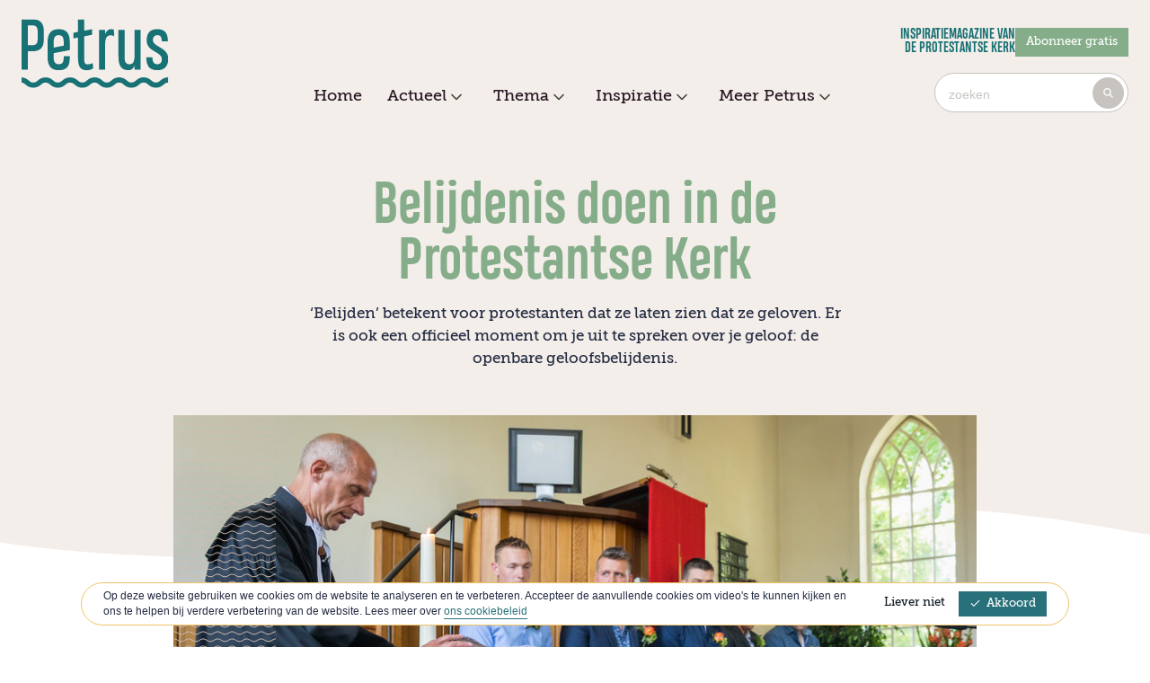

--- FILE ---
content_type: text/html; charset=UTF-8
request_url: https://petrus.protestantsekerk.nl/artikel/belijdenis-doen-in-de-protestantse-kerk/
body_size: 53299
content:
    <!DOCTYPE html>
<html lang="nl">

  <head>
    <meta charset="utf-8">
<meta http-equiv="X-UA-Compatible" content="IE=edge">
<meta name="viewport" content="width=device-width, initial-scale=1">
<title>Belijdenis doen in de Protestantse Kerk | Petrus Magazine</title>
<meta name="description" content="‘Openbare geloofsbelijdenis’ houdt in dat iemand tijdens een speciale kerkdienst, vaak rond Pasen of Pinksteren, het geloof belijdt in God de Vader, de Zoon en de heilige Geest. De gelovige wordt daarmee belijdend lid van de gemeente. De belijdenis is eigenlijk een antwoord op de doop: hiermee beaam">
<meta property="og:title" content="Belijdenis doen in de Protestantse Kerk">
<meta property="og:description" content="‘Openbare geloofsbelijdenis’ houdt in dat iemand tijdens een speciale kerkdienst, vaak rond Pasen of Pinksteren, het geloof belijdt in God de Vader, de Zoon en de heilige Geest. De gelovige wordt daarmee belijdend lid van de gemeente. De belijdenis is eigenlijk een antwoord op de doop: hiermee beaam">
<meta property="og:image" content="https://petrus.protestantsekerk.nl/data/1768912076/images/story/big5152.jpg">
<meta property="og:url" content="https://petrus.protestantsekerk.nl/artikel/belijdenis-doen-in-de-protestantse-kerk/">
<meta property="og:locale" content="nl_NL">
<meta property="og:type" content="website">
<meta property="og:site_name" content="Petrus Magazine">

<meta name="twitter:card" content="summary"/>
  <meta name="twitter:site" content="@PKNnl"/>
  <meta name="twitter:title" content="Belijdenis doen in de Protestantse Kerk">
  <meta name="twitter:description" content="‘Openbare geloofsbelijdenis’ houdt in dat iemand tijdens een speciale kerkdienst, vaak rond Pasen of Pinksteren, het geloof belijdt in God de Vader, de Zoon en de heilige Geest. De gelovige wordt daarmee belijdend lid van de gemeente. De belijdenis is eigenlijk een antwoord op de doop: hiermee beaam">
  <meta name="twitter:creator" content="@PKNnl">
  <meta name="twitter:image" content="https://petrus.protestantsekerk.nl/data/1768912076/images/story/big5152.jpg">
  <meta name="twitter:domain" content="https://petrus.protestantsekerk.nl/artikel/belijdenis-doen-in-de-protestantse-kerk/">
<meta name="msapplication-TileColor" content="#29717a">
<meta name="theme-color" content="#ffffff">

<link rel="canonical" href="https://petrus.protestantsekerk.nl/artikel/belijdenis-doen-in-de-protestantse-kerk/">
<link rel="apple-touch-icon" sizes="180x180" href="/static/images/petrus/favicons/apple-touch-icon.png">
<link rel="icon" type="image/png" sizes="32x32" href="/static/images/petrus/favicons/favicon-32x32.png">
<link rel="icon" type="image/png" sizes="16x16" href="/static/images/petrus/favicons/favicon-16x16.png">
<link rel="manifest" href="/static/petrus.webmanifest">
<link rel="mask-icon" href="/static/images/petrus/favicons/safari-pinned-tab.svg" color="#29717A">
<script>
    // Set 'has-js' class to root element if browser supports JavaScript
    var rootEl = document.documentElement;
    rootEl.className += ((rootEl.className == "") ? "has-js" : " has-js");
</script>
<link rel="stylesheet" id="style-main" href="/static/71/css/petrus-magazine.css">
  <!-- Google Tag Manager -->
  <script>(function (w, d, s, l, i) {
          w[l] = w[l] || [];
          w[l].push({
              'gtm.start':
                  new Date().getTime(), event: 'gtm.js'
          });
          var f = d.getElementsByTagName(s)[0],
              j = d.createElement(s), dl = l != 'dataLayer' ? '&l=' + l : '';
          j.async = true;
          j.src =
              'https://www.googletagmanager.com/gtm.js?id=' + i + dl;
          f.parentNode.insertBefore(j, f);
      })(window, document, 'script', 'dataLayer', 'GTM-W7MG5JD');</script>
  <!-- End Google Tag Manager -->
<script src="https://www.google.com/recaptcha/api.js?render=6Le58IceAAAAAJzqcTbKzb8bIF3f-f9aiFbLw7Uz"></script>
        <link rel="preconnect" href="https://cdn.fonts.net">
    <link href="https://cdn.fonts.net/kit/c5ca3839-0db0-424f-b570-7b3a9b3bff3e/c5ca3839-0db0-424f-b570-7b3a9b3bff3e.css" rel="stylesheet" />
          </head>

  <body class='content-over-header color-theme-royal-purple l-article-page'>
    
        <!-- Google Tag Manager (noscript) -->
    <noscript><iframe src="https://www.googletagmanager.com/ns.html?id=GTM-W7MG5JD" height="0" width="0" style="display:none;visibility:hidden"></iframe></noscript>
    <!-- End Google Tag Manager (noscript) -->
        <div class="c-cookie-notice u-text-extra-small u-hidden" data-behaviour="CookieConsent">
  <div class="o-grid@desktop o-grid--with-gutter o-grid--align-middle">
    <div class="o-grid__item c-cookie-notice__message">
Op deze website gebruiken we cookies om de website te analyseren en te verbeteren. Accepteer de aanvullende cookies om video's te kunnen kijken en ons te helpen bij verdere verbetering van de website. Lees meer over <a href="https://www.protestantsekerk.nl/cookiebeleid">ons cookiebeleid</a>
    </div>
<div class="o-grid__item u-text-center u-size-fit">
<button class="b-button--small b-button--ghost u-margin-right-small js-decline-cookie">Liever niet</button>
<button class="b-button--small js-accept-cookie">
  <svg class="u-margin-right-tiny" role="presentation">
    <use xlink:href="/static/icons/sprite.svg#check"></use>
  </svg>Akkoord</button>
    </div>
  </div>
</div>    <div class="o-page-wrapper">
      <header class="c-header" data-behaviour="Header">
        <a class="u-hidden-visually" id="skip-to-content" href="#content">Doorgaan naar hoofdinhoud</a>
<div class="c-header__topbar">
    <div class="c-header__top o-grid o-grid--with-small-gutter">
        <div class="o-grid__item u-size-fit">
            <a class="u-link-clean" href="/">
                                    <img class="c-header__logo" src="/static/images/logo-petrus.svg" alt="Petrus magazine">
                            </a>
        </div>
        <div class="c-header__top__right o-grid__item u-size-fill">
            <div class="o-grid">
                <div class="c-header__tagline">
						<span class="b-tagline">
                            Inspiratiemagazine van<br />
de Protestantse Kerk
						</span>
                    <a class="b-button b-button--tertiary b-button--small" href="/abonneren/">Abonneer gratis</a>
                </div>
                <div class="c-header__navigation-toggle">
                    <button id="mobile-navigation-toggle" class="c-navigation-toggle b-button--ghost" aria-controls="mobile-navigation" aria-expanded="false" aria-haspopup="true" data-behaviour="MenuToggle" data-breakpoint="735" aria-label="Menu">
  <span class="c-navigation-toggle__icon">
    <span></span>
    <span></span>
    <span></span>
    <span></span>
  </span>
  <div class="c-navigation-toggle__text">menu</div>
</button>
                </div>
            </div>
            <div class="c-menu-search">
                <form action="/zoeken/" class="c-search-bar c-search-bar--header" data-behaviour="SearchForm"  data-endpoint="suggest/1/" >
  <div class="c-search-bar__search">
    <input id="search-query" aria-label="Zoeken" name="q" autocomplete="off"
      class="c-search-bar__search__input form__italic_placeholder" type="text"
      placeholder="zoeken">
    <svg class="c-search-bar__reset-search" role="button" style="display:none;">
      <title>Reset zoekopdracht</title>
      <use xlink:href="/static/icons/sprite.svg#cross"></use>
    </svg>
    <button class="b-button b-button--icon-primary c-search-bar__search__button">
      <svg>
        <title>Zoeken</title>
        <use xlink:href="/static/icons/sprite.svg#search"></use>
      </svg>
    </button>
  </div>
  </form>            </div>
        </div>
    </div>
    <div class="c-header__navigation u-text-center" role="navigation" data-behaviour="ScrollHeader">
        <ul class="c-navigation u-list-inline u-text-small" role="menubar">
            <li class="c-navigation__item">
        <a class="c-navigation__link u-link-clean " href="/" tabindex="0" role="menuitem">Home</a>
      </li>
                <li class="c-navigation__item"  role="none">
        <button id="menubutton-2" class="c-navigation__link c-navigation__link--menutrigger b-button--clean" aria-haspopup="true" aria-controls="menu-2" data-behaviour="DropdownToggle">
            Actueel
            <svg class="c-navigation__submenu-arrow svg-arrows-arrow-down svg-arrows-arrow-down--dims" role="img">
              <title>Pijl naar beneden</title>
              <use xlink:href="/static/icons/sprite.svg#arrows-arrow-down"></use>
            </svg>
        </button>
        <ul id="menu-2" class="c-dropdown__menu c-navigation__submenu u-list-minimal is-collapsed" aria-hidden="true" tabindex="-1" role="menu">
                          <li class="c-dropdown__menu__item c-navigation__submenu__item " role="none">
                <a class="c-navigation__submenu__link" href="/nieuws" role="menuitem" tabindex="-1">
                                        Nieuws
                </a>
              </li>
                          <li class="c-dropdown__menu__item c-navigation__submenu__item " role="none">
                <a class="c-navigation__submenu__link" href="/agenda/" role="menuitem" tabindex="-1">
                                        Agenda
                </a>
              </li>
                    </ul>
      </li>
                <li class="c-navigation__item"  role="none">
        <button id="menubutton-3" class="c-navigation__link c-navigation__link--menutrigger b-button--clean" aria-haspopup="true" aria-controls="menu-3" data-behaviour="DropdownToggle">
            Thema
            <svg class="c-navigation__submenu-arrow svg-arrows-arrow-down svg-arrows-arrow-down--dims" role="img">
              <title>Pijl naar beneden</title>
              <use xlink:href="/static/icons/sprite.svg#arrows-arrow-down"></use>
            </svg>
        </button>
        <ul id="menu-3" class="c-dropdown__menu c-navigation__submenu u-list-minimal is-collapsed" aria-hidden="true" tabindex="-1" role="menu">
                          <li class="c-dropdown__menu__item c-navigation__submenu__item " role="none">
                <a class="c-navigation__submenu__link" href="/series/geloven-opvoeden/" role="menuitem" tabindex="-1">
                                        Geloven &amp; opvoeden
                </a>
              </li>
                          <li class="c-dropdown__menu__item c-navigation__submenu__item " role="none">
                <a class="c-navigation__submenu__link" href="/series/afscheid-rouw/" role="menuitem" tabindex="-1">
                                        Afscheid &amp; rouw  
                </a>
              </li>
                          <li class="c-dropdown__menu__item c-navigation__submenu__item " role="none">
                <a class="c-navigation__submenu__link" href="/series/schepping-duurzaamheid/" role="menuitem" tabindex="-1">
                                        Schepping &amp; duurzaamheid  
                </a>
              </li>
                          <li class="c-dropdown__menu__item c-navigation__submenu__item " role="none">
                <a class="c-navigation__submenu__link" href="/series/rust-ruimte/" role="menuitem" tabindex="-1">
                                        Rust &amp; ruimte  
                </a>
              </li>
                          <li class="c-dropdown__menu__item c-navigation__submenu__item " role="none">
                <a class="c-navigation__submenu__link" href="/series/cultuur-media/" role="menuitem" tabindex="-1">
                                        Cultuur &amp; media 
                </a>
              </li>
                    </ul>
      </li>
                <li class="c-navigation__item"  role="none">
        <button id="menubutton-4" class="c-navigation__link c-navigation__link--menutrigger b-button--clean" aria-haspopup="true" aria-controls="menu-4" data-behaviour="DropdownToggle">
            Inspiratie 
            <svg class="c-navigation__submenu-arrow svg-arrows-arrow-down svg-arrows-arrow-down--dims" role="img">
              <title>Pijl naar beneden</title>
              <use xlink:href="/static/icons/sprite.svg#arrows-arrow-down"></use>
            </svg>
        </button>
        <ul id="menu-4" class="c-dropdown__menu c-navigation__submenu u-list-minimal is-collapsed" aria-hidden="true" tabindex="-1" role="menu">
                          <li class="c-dropdown__menu__item c-navigation__submenu__item " role="none">
                <a class="c-navigation__submenu__link" href="/series/lied/" role="menuitem" tabindex="-1">
                                        Liederen 
                </a>
              </li>
                          <li class="c-dropdown__menu__item c-navigation__submenu__item " role="none">
                <a class="c-navigation__submenu__link" href="/series/gedichten/" role="menuitem" tabindex="-1">
                                        Gedichten 
                </a>
              </li>
                          <li class="c-dropdown__menu__item c-navigation__submenu__item " role="none">
                <a class="c-navigation__submenu__link" href="/series/gebed/" role="menuitem" tabindex="-1">
                                        Gebeden 
                </a>
              </li>
                          <li class="c-dropdown__menu__item c-navigation__submenu__item " role="none">
                <a class="c-navigation__submenu__link" href="/series/overdenkingen/" role="menuitem" tabindex="-1">
                                        Overdenkingen 
                </a>
              </li>
                          <li class="c-dropdown__menu__item c-navigation__submenu__item " role="none">
                <a class="c-navigation__submenu__link" href="/series/columns/" role="menuitem" tabindex="-1">
                                        Columns 
                </a>
              </li>
                          <li class="c-dropdown__menu__item c-navigation__submenu__item " role="none">
                <a class="c-navigation__submenu__link" href="/series/interviews/" role="menuitem" tabindex="-1">
                                        Interviews 
                </a>
              </li>
                          <li class="c-dropdown__menu__item c-navigation__submenu__item " role="none">
                <a class="c-navigation__submenu__link" href="/series/reportages/" role="menuitem" tabindex="-1">
                                        Reportages 
                </a>
              </li>
                    </ul>
      </li>
                <li class="c-navigation__item"  role="none">
        <button id="menubutton-5" class="c-navigation__link c-navigation__link--menutrigger b-button--clean" aria-haspopup="true" aria-controls="menu-5" data-behaviour="DropdownToggle">
            Meer Petrus
            <svg class="c-navigation__submenu-arrow svg-arrows-arrow-down svg-arrows-arrow-down--dims" role="img">
              <title>Pijl naar beneden</title>
              <use xlink:href="/static/icons/sprite.svg#arrows-arrow-down"></use>
            </svg>
        </button>
        <ul id="menu-5" class="c-dropdown__menu c-navigation__submenu u-list-minimal is-collapsed" aria-hidden="true" tabindex="-1" role="menu">
                          <li class="c-dropdown__menu__item c-navigation__submenu__item " role="none">
                <a class="c-navigation__submenu__link" href="/over-petrus/" role="menuitem" tabindex="-1">
                                        Over Petrus 
                </a>
              </li>
                          <li class="c-dropdown__menu__item c-navigation__submenu__item " role="none">
                <a class="c-navigation__submenu__link" href="https://secure.protestantsekerk.nl/petrus-magazine" role="menuitem" tabindex="-1">
                                        Petrus Magazine
                </a>
              </li>
                          <li class="c-dropdown__menu__item c-navigation__submenu__item " role="none">
                <a class="c-navigation__submenu__link" href="https://kro-ncrv.nl/programmas/petrus-in-het-land" role="menuitem" tabindex="-1">
                                        Petrus in het land 
                </a>
              </li>
                          <li class="c-dropdown__menu__item c-navigation__submenu__item " role="none">
                <a class="c-navigation__submenu__link" href="/contact/" role="menuitem" tabindex="-1">
                                        Contact
                </a>
              </li>
                          <li class="c-dropdown__menu__item c-navigation__submenu__item " role="none">
                <a class="c-navigation__submenu__link" href="https://secure.protestantsekerk.nl/nieuwsbrief-petrus/" role="menuitem" tabindex="-1">
                                        Nieuwsbrief 
                </a>
              </li>
                    </ul>
      </li>
      </ul>    </div>
</div>        <div class="o-wrapper">
    <div class="c-article__header">
                <img class="c-article__header-image u-hidden@tablet u-media-responsive" src="/data/1768912076/images/story/big5152.jpg"
             alt="">
                <div class="u-margin-left u-margin-right">
            <h1 class="c-article__title u-text-center@tablet">Belijdenis doen in de Protestantse Kerk</h1>
            <p class="c-article__intro u-text-center@tablet">‘Belijden’ betekent voor protestanten dat ze laten zien dat ze geloven. Er is ook een officieel moment om je uit te spreken over je geloof: de openbare geloofsbelijdenis.</p>
        </div>
    </div>
</div>
      </header>
      <div class="o-wrapper u-overflow">
                    <div class="c-article__header-image u-hidden u-display-block@tablet u-media-responsive">
                <img class="u-hidden u-display-block@tablet u-media-responsive" src="/data/1768912076/images/story/big5152.jpg"
                    alt="">
            </div>
        </div>
<div>
    <section>
        <div class="o-wrapper u-overflow">
            <article class="c-article c-article--with-sidebar c-article--story" data-behaviour="Article">
                <div class="c-article__content o-grid__item u-size-fill">
                    <p>‘Openbare geloofsbelijdenis’ houdt in dat iemand tijdens een speciale kerkdienst, vaak rond Pasen of Pinksteren, het geloof belijdt in God de Vader, de Zoon en de heilige Geest. De gelovige wordt daarmee belijdend lid van de gemeente.<br />De belijdenis is eigenlijk een antwoord op de <a href="https://petrus.protestantsekerk.nl/artikel/vijf-tradities-rondom-de-doop/" target="_blank" rel="noopener">doop</a>: hiermee zegt de gelovige 'ja' op het sacrament van de doop. Volwassen gemeenteleden die nog niet eerder zijn gedoopt, ontvangen na hun openbare geloofsbelijdenis de doop. In sommige gemeenten kun je alleen deelnemen aan het heilig avondmaal, of ouderling of diaken worden, als je belijdend lid bent.  </p>
<h2>Dopen in de paasnacht</h2>
<p>Al in de vroege kerk is er een vast gebruik voor nieuwe gelovigen. Kerkvader Hippolytus beschrijft in ongeveer 215 na Christus dat zij maar liefst drie jaar catechese krijgen, daarna vasten ze in de Veertigdagentijd. Tijdens de paasnacht worden ze gedoopt en spreken ze een voorgeschreven geloofsbelijdenis uit. Hierna legt de bisschop de dopelingen de handen op en zalft hen met olie, als teken van het ontvangen van de heilige Geest en het uitdrijven van demonen. </p>
<h2>Vormsel</h2>
<p>In de middeleeuwen, als de kerk vooral groeit door geboorten in plaats van toetredingen, doopt de priester pasgeboren kinderen. De handoplegging en zalving moeten wachten tot de bisschop langskomt. <br />Rond de elfde eeuw komt er een los, nieuw sacrament voor gedoopte kinderen. Ergens tussen hun zevende en tiende levensjaar krijgen zij het vormsel. De bisschop zalft hun voorhoofd dan met heilig chrisma, een mengsel van geurige olie en balsem. Ze ontvangen zo de bijzondere kracht van de heilige Geest om van het geloof te getuigen. Tegenwoordig gebeurt dit in de katholieke kerk pas vanaf het twaalfde levensjaar.</p>
<h2>Belijdenis en avondmaal</h2>
<p>Protestanten willen na de Reformatie af van sacramenten waar zij geen duidelijke Bijbelse oorsprong voor zien. Alleen <a href="https://petrus.protestantsekerk.nl/artikel/vijf-tradities-rondom-de-doop/">doop</a> en <a href="https://petrus.protestantsekerk.nl/artikel/het-avondmaal-als-teken/">avondmaal</a> blijven over als sacramenten. Om ervoor te zorgen dat gelovigen weten waar die over gaan en om de kerk te redden van ‘onwetendheid en verval’, stelt <a href="https://petrus.protestantsekerk.nl/artikel/reformatoren-de-priester-en-de-rechter/">Calvijn</a> een openbare belijdenis in. Daaraan voorafgaand krijgen jongeren van hun zevende tot hun veertiende catechisatie, intensief onderwijs in de geloofsleer. Ook de lutheranen kennen zo'n periode van bezinning en studie als voorbereiding op de belijdenis.</p>
<h2>Thuis, school en kerk</h2>
<p>Tijdens de Synode van Dordrecht (1618-1619) wordt officieel besloten deze calvinistische lijn te volgen. In de Nederlandse Hervormde Kerk krijgen kinderen iedere zondag catechisatie van de dominee. Ook onderwijzers en ouders worden geacht de geloofsleer over te brengen. <br />Kort voor de geloofsbelijdenis krijgen ze speciaal les over de betekenis van het avondmaal.</p>
<h2>Voor in de kerk</h2>
<p>In eerste instantie wordt in Nederland alleen geloofsbelijdenis afgelegd voor de kerkenraad (of een afvaardiging daarvan). Inmiddels is het juist een gebeurtenis die plaatsvindt voor in de kerk, met de hele gemeente als getuige. <span class="word">Achteraf</span><span class="whitespace"> </span><span class="word">krijgen</span><span class="whitespace"> </span><span class="word">de</span><span class="whitespace"> </span><span class="word">belijdeniscatechisanten</span><span class="whitespace"> </span><span class="word">vaak</span><span class="whitespace"> </span><span class="word">een</span><span class="whitespace"> </span><span class="word">kaart, </span><span class="whitespace"></span><span class="word">kaars</span><span class="whitespace"> </span><span class="word">of</span><span class="whitespace"> </span><span class="word">boek</span><span class="whitespace"> </span><span class="word">mee,</span><span class="whitespace"> </span><span class="word">als</span><span class="whitespace"> </span><span class="word">herinnering</span><span class="whitespace"> </span><span class="word">aan</span><span class="whitespace"> </span><span class="word">hun</span><span class="whitespace"> </span><span class="word">openbare</span><span class="whitespace"> </span><span class="word">geloofsbelijdenis. </span><span class="whitespace"></span></p>
<div class="parent-word" data-transform-scale-x="1.0518170564543377" data-canvas-width="498.1182556146666"><span class="word">Ze</span><span class="whitespace"> </span><span class="word">zijn</span><span class="whitespace"> </span><span class="word">tegenwoordig</span><span class="whitespace"> </span><span class="word">vaak </span><span class="word">achttien</span><span class="whitespace"> </span><span class="word">jaar</span><span class="whitespace"> </span><span class="word">of</span><span class="whitespace"> </span><span class="word">ouder,</span><span class="whitespace"> </span><span class="word">al</span><span class="whitespace"> </span><span class="word">staat</span><span class="whitespace"> </span><span class="word">er</span><span class="whitespace"> </span><span class="word">niet</span><span class="whitespace"> </span><span class="word">overal</span><span class="whitespace"> </span><span class="word">een</span><span class="whitespace"> </span><span class="word">vaste</span><span class="whitespace"> </span><span class="word">leeftijd</span><span class="whitespace"> </span><span class="word">voor</span><span class="whitespace"> </span><span class="word">en</span><span class="whitespace"> </span><span class="word">kunnen</span><span class="whitespace"> </span><span class="word">ze</span><span class="whitespace"> </span><span class="word">ook</span><span class="whitespace"> </span><span class="word">veel</span><span class="whitespace"> </span><span class="word">ouder</span><span class="whitespace"> </span><span class="word">of </span><span class="word">juist</span><span class="whitespace"> </span><span class="word">jonger</span><span class="whitespace"> </span><span class="word">zijn.</span><span class="whitespace"> </span><span class="word">Belijdenis</span><span class="whitespace"> </span><span class="word">doen</span><span class="whitespace"> </span><span class="word">is</span><span class="whitespace"> </span><span class="word">niet</span><span class="whitespace"> </span><span class="word">meer</span><span class="whitespace"> </span><span class="word">vanzelf</span><span class="word">sprekend.</span><span class="whitespace"> </span><span class="word">Er</span><span class="whitespace"> </span><span class="word">zijn</span><span class="whitespace"> </span><span class="word">ook</span><span class="whitespace"> </span><span class="word">kerken</span><span class="whitespace"> </span><span class="word">waar</span><span class="whitespace"> </span><span class="word">het</span><span class="whitespace"> </span><span class="word">zelden</span><span class="whitespace"> </span><span class="word">voorkomt,</span><span class="whitespace"> </span><span class="word">bijvoorbeeld</span><span class="whitespace"> </span><span class="word">doordat</span><span class="whitespace"> </span><span class="word">er</span><span class="whitespace"> </span><span class="word">weinig </span><span class="whitespace"></span><span class="word">jongeren</span><span class="whitespace"> </span><span class="word">in</span><span class="whitespace"> </span><span class="word">de</span><span class="whitespace"> </span><span class="word">kerk</span><span class="whitespace"> </span><span class="word">zitten</span><span class="whitespace"> </span><span class="word">of</span><span class="whitespace"> </span><span class="word">doordat</span><span class="whitespace"> </span><span class="word">jongeren</span><span class="whitespace"> </span><span class="word">er</span><span class="whitespace"> </span><span class="word">niet</span><span class="whitespace"> </span><span class="word">zomaar</span><span class="whitespace"> </span><span class="word">voor</span><span class="whitespace"> </span><span class="word"><span class="word">kiezen.</span></span></div>
<div class="parent-word" data-transform-scale-x="1.0518170564543377" data-canvas-width="498.1182556146666"><span class="word"><span class="word"> <br /></span></span><em><span style="color: #07141e;"><span style="font-family: apple-system, BlinkMacSystemFont, Segoe UI, Roboto, Oxygen, Ubuntu, Cantarell, Fira Sans, Droid Sans, Helvetica Neue, Arial, sans-serif, Apple Color Emoji, Segoe UI Emoji, Segoe UI Symbol;"><span style="font-size: medium;">Deze tekst is afkomstig uit de</span></span></span></em> <span style="color: #07141e;"><span style="font-family: apple-system, BlinkMacSystemFont, Segoe UI, Roboto, Oxygen, Ubuntu, Cantarell, Fira Sans, Droid Sans, Helvetica Neue, Arial, sans-serif, Apple Color Emoji, Segoe UI Emoji, Segoe UI Symbol;"><span style="font-size: medium;">Canon van het Nederlandse protestantisme.</span></span></span> <em><a href="https://petrus.protestantsekerk.nl/typisch-protestants/" target="_blank" rel="noopener"><span style="color: #565a81;"><span style="font-family: apple-system, BlinkMacSystemFont, Segoe UI, Roboto, Oxygen, Ubuntu, Cantarell, Fira Sans, Droid Sans, Helvetica Neue, Arial, sans-serif, Apple Color Emoji, Segoe UI Emoji, Segoe UI Symbol;"><span style="font-size: medium;">Je kunt het boek hier bestellen.</span></span></span></a></em></div>
<div class="parent-word" data-transform-scale-x="1.0518170564543377" data-canvas-width="498.1182556146666"><span class="word"></span></div>


                                                       <div class="c-article__content"  style="margin-bottom:2rem;margin-left: min(3.88rem,2vw);margin-right: min(3.88rem,2vw)">

                                                              </div>  
                  
                                            <!-- start   banner Block -->
                                                <article class="c-pbanner">
    <div class="c-pbanner__left">
        <h1 class="c-pbanner__title">Elke week het beste van Petrus online</h1>
        <h2 class="c-pbanner__subtitle u-margin-bottom">Ontvang de wekelijkse nieuwsbrief</h2>
        <a href="https://secure.protestantsekerk.nl/nieuwsbrief-petrus/?utm_source=banner_petrus&amp;utm_medium=banner_petrus&amp;utm_campaign=banner_petrus&amp;utm_source=website&amp;utm_medium=banner&amp;utm_campaign=Belijdenis+doen+in+de+Protestantse+Kerk" class="b-button b-button--secondary">Inschrijven</a>
    </div>
    <div class="c-pbanner__right">
       <p></p>
    </div>
</article>
                    <!-- End banner Block -->
                    

                                  
                    
                    
                   </div>
                <div class="c-article__sidebar-box">
                                                            <a href="/series/protestantisme/" class="c-article__featured-tag">
                        <h5>Protestantisme</h5>
                        <p></p>
                    </a>
                    
                                                            <!--                       <ul class="c-pill-list c-pill-list--large">
            <li>
      <a href="/series/protestantisme/"
        class="b-button b-button--pill  ">Protestantisme</a>
    </li>
      </ul>
                     -->
                    <div class="c-article__content">
                    <!--                     Tekst: <br>
                     -->
                                        Beeld: Protestantse Gemeente Gees<br>
                                                            4 minuten leestijd<br>
                                                            <time id="article-publish-date" datetime="2023-10-30">
                        30 okt 2023
                    </time>
                    <br><br>
                                        </div>
                    


<ul class="c-social-share u-list-inline" data-behaviour="SocialShare">
  <li class="c-social-share__prefix">Delen</li>
  <li>
    <a href="https://www.facebook.com/sharer/sharer.php?u=%3Futm_source%3Dfacebook%26utm_medium%3Dsharingbuttons%26utm_campaign%3Dsharing-facebook-" target="_blank"
       class="b-button b-button--icon a-share-facebook">
      <svg class="svg-social-facebook-line--dims" role="img">
        <title>Facebook</title>
        <use xlink:href="/static/icons/sprite.svg#social-facebook-line"></use>
      </svg>
    </a>
  </li>
  <li>
    <a href="https://www.linkedin.com/shareArticle?mini=true&url=%3Futm_source%3Dlinkedin%26utm_medium%3Dsharingbuttons%26utm_campaign%3Dsharing-linkedin-&title=Belijdenis%20doen%20in%20de%20Protestantse%20Kerk"
       class="b-button b-button--icon a-share-linkedin" target="_blank">
      <svg class="svg-social-linkedin--dims" role="img">
        <title>LinkedIn</title>
        <use xlink:href="/static/icons/sprite.svg#social-linkedin-line"></use>
      </svg>
    </a>
  </li>
  <li class="js-whatsapp u-hidden">
    <a href="whatsapp://send?text=Belijdenis%20doen%20in%20de%20Protestantse%20Kerk%20-%20%3Futm_source%3Dwhatsapp%26utm_medium%3Dsharingbuttons%26utm_campaign%3Dsharing-whatsapp-"
       class="b-button b-button--icon a-share-whatsapp">
      <svg class="svg-social-whatsapp--dims" role="img">
        <title>Whatsapp</title>
        <use xlink:href="/static/icons/sprite.svg#social-whatsapp"></use>
      </svg>
    </a>
  </li>
  <li>
    <a href="mailto:?subject=Belijdenis%20doen%20in%20de%20Protestantse%20Kerk&body=%3Futm_source%3Demail%26utm_medium%3Dsharingbuttons%26utm_campaign%3Dsharing-email-"
       class="b-button b-button--icon a-share-email">
      <svg class="svg-social-mail--dims" role="img">
        <title>Email</title>
        <use xlink:href="/static/icons/sprite.svg#social-mail"></use>
      </svg>
    </a>
  </li>
</ul>                </div>
            </article>
            
<form method="POST" data-submit-type="ajax" action="/feedback/" class="c-page-feedback u-margin-top-small"
  data-behaviour="PageFeedback">
  <span class="u-text-no-emphasize">Was deze informatie zinvol?</span>
  <div class="form__select-one">
    <input type="radio" id="page-feedback-rating-like" name="page-feedback-rating" value="1" class="u-hidden" />
    <label for="page-feedback-rating-like" class="c-page-feedback__rate-button b-button b-button--pill b-button--small">Ja</label>
    <input type="radio" id="page-feedback-rating-dislike" name="page-feedback-rating" value="0" class="u-hidden" />
    <label for="page-feedback-rating-dislike" class="c-page-feedback__rate-button b-button b-button--pill b-button--small">Nee</label>
  </div>
  <div class="c-page-feedback__comment u-hidden a-modal">
    <div class="c-modal__mask">
      <div class="c-modal">
        <button class="c-modal__close-button b-button--icon-primary" aria-label="Pop-up sluiten">
          <svg>
            <title>Pop-up sluiten</title>
            <use xlink:href="/static/icons/sprite.svg#cross"></use>
          </svg>
        </button>
        <div class="c-article__content form form--full">
          <div class="form__help form__help--block is-success u-margin-bottom-small">
            <span>We hebben uw feedback ontvangen, dankuwel!</span>
          </div>
          <p>Om deze pagina verder te verbeteren zijn wij benieuwd waarom u deze pagina wel of niet zinvol vond. U kunt ons
            helpen door de onderstaande vragen in te vullen.</p>
          <div class="form__group is-required">
            <label for="page-feedback-comment" class="c-page-feedback__comment__label">Waarom vond u deze informatie niet
              of wel zinvol?</label>
            <textarea name="page-feedback-comment" id="page-feedback-comment" cols="30" rows="10" required></textarea>
          </div>
          <h3>Mogen we je contactgegevens voor eventuele verdere vragen? (niet verplicht)</h3>
          <div class="form__group">
            <label for="page-feedback-name">Naam</label>
            <input type="text" name="page-feedback-name" id="page-feedback-name">
          </div>
          <div class="form__group">
            <label for="page-feedback-email">E-mailadres</label>
            <input type="email" name="page-feedback-email" id="page-feedback-email">
          </div>
          <button class="c-page-feedback__comment__submit b-button">Verzenden</button>
        </div>
      </div>
    </div>
  </div>
</form>        </div>
    </section>
    <div class="o-wrapper">
                <h2 class="b-script-heading b-script-heading--xl u-margin-top-large">Verder lezen</h2>
        <div class="o-grid@tablet">
                        <div class="o-grid__item u-size-4@tablet">
                <a href="/artikel/waarom-is-het-kerst-op-25-december/" class="c-card  "
    >
    <div class="c-card__inner">
                                <div class="c-card__figure">
                                <img class="c-card__figure__image" src="/data/1768912076/images/story/big6317.jpg" alt="Waarom is het Kerst op 25 december? ">
                            </div>
                    
                <div class="c-card__content">
            <div class="c-card__content__top">
                                                        <h3 class="c-card__content__title">
                        Waarom is het Kerst op 25 december? 
                    </h3>
                                                    </div>
                                                <p class="c-card__content__intro">Christenen vieren de geboortedag van Jezus al eeuwenlang op 25 december. Maar waarom op die datum? Spoiler alert: helemaal zeker weten zullen we het nooit. Maar geleerden hebben wel hard geprobeerd om het uit te zoeken.</p>
                                    </div>
            </div>
</a>            </div>
                        <div class="o-grid__item u-size-4@tablet">
                <a href="/artikel/canon-van-het-nederlandse-protestantisme/" class="c-card  "
    >
    <div class="c-card__inner">
                                <div class="c-card__figure">
                                <img class="c-card__figure__image" src="/data/1768912076/images/story/big6064.jpg" alt="Boekentip: Canon van het Nederlandse protestantisme">
                            </div>
                    
                <div class="c-card__content">
            <div class="c-card__content__top">
                                                        <h3 class="c-card__content__title">
                        Boekentip: Canon van het Nederlandse protestantisme
                    </h3>
                                                    </div>
                                                <p class="c-card__content__intro">Het boek &#039;Canon van het Nederlandse protestantisme&#039; biedt in 49 vensters een overzicht van de geschiedenis en achtergronden van het protestantisme in Nederland.</p>
                                    </div>
            </div>
</a>            </div>
                        <div class="o-grid__item u-size-4@tablet">
                <a href="/artikel/ga-met-god-meest-geliefde-protestantse-kerklied/" class="c-card  "
    >
    <div class="c-card__inner">
                                <div class="c-card__figure">
                                <img class="c-card__figure__image" src="/data/1768912076/images/story/big4094.jpg" alt="Top 20 favoriete kerkliederen binnen de Protestantse Kerk onthuld">
                            </div>
                    
                <div class="c-card__content">
            <div class="c-card__content__top">
                                                        <h3 class="c-card__content__title">
                        Top 20 favoriete kerkliederen binnen de Protestantse Kerk onthuld
                    </h3>
                                                    </div>
                                                <p class="c-card__content__intro">De liederen ‘Ga met God’, ‘Abba, Vader’ en ‘Ik zal er zijn’ zijn de drie meest geliefde liederen binnen de Protestantse Kerk in Nederland, zo blijkt uit het recent uitgevoerde liederenonderzoek van de Protestantse Kerk.</p>
                                    </div>
            </div>
</a>            </div>
                    </div>
            </div>
</div>
      <footer class="c-footer u-padding-top-tiny">
    <div class="c-footer__top u-text-center u-padding-top-huge">
        <article class="c-footer__subscribe">
            <h3 class="c-footer__subscribe__title b-script-heading b-script-heading--xl">Elke week inspiratie</h3>
            <h4 class="c-footer__subtitle">Schrijf je in voor de petrus-nieuwsbrief</h4>
            <a href="https://secure.protestantsekerk.nl/nieuwsbrief-petrus/" class="b-button b-button--secondary">
                Inschrijven
            </a>
        </article>
        <div class="u-align-center">
            <div class="u-flex u-flex-justify-center u-margin-top-huge u-margin-bottom-small ">
                <a class="u-link-clean u-margin-right-small" href="/">
                                            <img src="/static/images/logo-petrus.svg" alt="Petrus magazine">
                                    </a>
                  <span class="b-tagline u-margin-top-tiny">
                    inspiratiemagazine van<br>
                    de protestantse kerk
                  </span>
            </div>
        </div>
        Volg Petrus &nbsp;
                <a class="u-link-clean u-margin-right-tiny" aria-label="Facebook" href="https://www.facebook.com/PetrusProtestantseKerk"
           >
            <svg class="svg-social-facebook--dims" role="img">
                <title>Facebook</title>
                <use xlink:href="/static/icons/sprite.svg#social-facebook"></use>
            </svg>
        </a>
        
                <a class="u-link-clean u-margin-right-tiny" aria-label="Instagram" href="https://www.instagram.com/Protestantsekerkinnederland"
           >
            <svg class="svg-social-instagram--dims" role="img">
                <title>Instagram</title>
                <use xlink:href="/static/icons/sprite.svg#social-instagram"></use>
            </svg>
        </a>
            </div>
    <div class="c-footer__topbar u-margin-bottom-large">
        <svg class="c-footer__topline" xmlns="http://www.w3.org/2000/svg" width="258" height="82.18"
             viewBox="0 0 258 82.18">
            <path class="background" d="M258,82.05V1h0C193.8,48.18,113.68,78.67,0,81.1v1.08Z" transform="translate(0)"/>
            <path class="background" d="M258,.12h0" transform="translate(0)"/>
            <path class="line"
                  d="M258,1.24V0C185.14,53.66,105.21,78.55,0,80.11v1q13.66-.2,26.75-.92C119.1,75.12,191.28,50.39,258,1.24Z"
                  transform="translate(0)"/>
        </svg>
    </div>
    <div class="o-wrapper">
        <div class="o-grid@tablet o-grid--with-gutter">
            <div class="o-grid__item u-size-fill u-margin-bottom">
                                <a class="u-link-clean" target="_blank" href="https://www.protestantsekerk.nl">
                    <img class="footer__bottom-logo" src="/static/images/footer-logo.svg"
                         alt="Logo Protestantse Kerk">
                </a>
                <div class="c-footer__info">
                    <div class="u-margin-top u-margin-bottom">
                        <p><a href="https://petrus.protestantsekerk.nl/contact">Contact met Petrus</a><br /><a href="https://secure.protestantsekerk.nl/petrus-magazine/">Abonneren op Petrus Magazine</a><br /><a href="https://petrus.protestantsekerk.nl/over-petrus">Over Petrus</a></p>
                    </div>
                    <span>Volg de Protestantse Kerk</span><br>
                                        <a class="u-link-clean u-margin-right-tiny" aria-label="Facebook" href="https://www.facebook.com/ProtestantseKerkinNederland/"
                       >
                        <svg class="svg-social-facebook--dims" role="img">
                            <title>Facebook</title>
                            <use xlink:href="/static/icons/sprite.svg#social-facebook"></use>
                        </svg>
                    </a>
                    
                                        <a class="u-link-clean u-margin-right-tiny" aria-label="Instagram" href="https://www.instagram.com/protestantsekerkinnederland/"
                       >
                        <svg class="svg-social-instagram--dims" role="img">
                            <title>Instagram</title>
                            <use xlink:href="/static/icons/sprite.svg#social-instagram"></use>
                        </svg>
                    </a>
                    
                    
                                        <a class="u-link-clean u-margin-right-tiny" aria-label="Linkedin" href="https://www.linkedin.com/company/protestantse-kerk-in-nederland/"
                       >
                        <svg class="svg-social-linkedin--dims" role="img">
                            <title>Linkedin</title>
                            <use xlink:href="/static/icons/sprite.svg#social-linkedin"></use>
                        </svg>
                    </a>
                                    </div>
            </div>
            <div class="c-footer__right o-grid__item u-margin-bottom u-size-fit">
                <div class="u-margin-bottom-small u-text-right@tablet">
                    <a class="u-link-clean u-margin-right-tiny" aria-label="Kerk in actie"
                       href="https://www.kerkinactie.nl/?utm_source=petrus&utm_medium=footer-link&utm_campaign=internal"
                       >
                        <svg style="width:67px; height:33px" role="img">
                            <title>Kerk in Actie</title>
                            <use xlink:href="/static/icons/sprite.svg#brands-kerk-in-actie"></use>
                        </svg>
                    </a>
                    <a class="u-link-clean" aria-label="Kerk in actie"
                       href="?utm_source=petrus&utm_medium=footer-link&utm_campaign=internal"
                       >
                        <svg style="width:69px; height:33px" role="img">
                            <title>Kerk in Actie</title>
                            <use xlink:href="/static/icons/sprite.svg#brands-petrus"></use>
                        </svg>
                    </a>
                </div>
                <a href="https://protestantsekerk.nl/cookiebeleid/">Privacyverklaring &amp; Cookies</a>
            </div>
        </div>
</footer>    </div>
      <div class="c-navigation-mobile" id="mobile-navigation" aria-labelledby="mobile-navigation-toggle">
  <ul class="c-navigation-mobile__list u-list-minimal u-text-small" role="menubar">
          <li class="c-navigation-mobile__item">
                  <a class="c-navigation-mobile__link u-link-clean" href="/">Home</a>
              </li>
          <li class="c-navigation-mobile__item">
                  <a class="c-navigation-mobile__link" href="#" data-behaviour="Toggle" data-slide="true" aria-controls="mobile-695247ec0d02c">
            Actueel
            <svg class="c-navigation-mobile__link__icon svg-arrows-arrow-down svg-arrows-arrow-down--dims" role="img" alt="" title="Pijl naar beneden">
              <use xlink:href="/static/icons/sprite.svg#arrows-arrow-down"></use>
            </svg>
          </a>
          <ul id="mobile-695247ec0d02c" class="c-navigation-mobile-submenu u-list-minimal is-collapsed">
                          <li class="c-navigation-mobile-submenu__item">
                <a class="c-navigation-mobile-submenu__link" href="/nieuws">Nieuws</a>
              </li>
                          <li class="c-navigation-mobile-submenu__item">
                <a class="c-navigation-mobile-submenu__link" href="/agenda/">Agenda</a>
              </li>
                      </ul>
              </li>
          <li class="c-navigation-mobile__item">
                  <a class="c-navigation-mobile__link" href="#" data-behaviour="Toggle" data-slide="true" aria-controls="mobile-695247ec0d0d7">
            Thema
            <svg class="c-navigation-mobile__link__icon svg-arrows-arrow-down svg-arrows-arrow-down--dims" role="img" alt="" title="Pijl naar beneden">
              <use xlink:href="/static/icons/sprite.svg#arrows-arrow-down"></use>
            </svg>
          </a>
          <ul id="mobile-695247ec0d0d7" class="c-navigation-mobile-submenu u-list-minimal is-collapsed">
                          <li class="c-navigation-mobile-submenu__item">
                <a class="c-navigation-mobile-submenu__link" href="/series/geloven-opvoeden/">Geloven &amp; opvoeden</a>
              </li>
                          <li class="c-navigation-mobile-submenu__item">
                <a class="c-navigation-mobile-submenu__link" href="/series/afscheid-rouw/">Afscheid &amp; rouw  </a>
              </li>
                          <li class="c-navigation-mobile-submenu__item">
                <a class="c-navigation-mobile-submenu__link" href="/series/schepping-duurzaamheid/">Schepping &amp; duurzaamheid  </a>
              </li>
                          <li class="c-navigation-mobile-submenu__item">
                <a class="c-navigation-mobile-submenu__link" href="/series/rust-ruimte/">Rust &amp; ruimte  </a>
              </li>
                          <li class="c-navigation-mobile-submenu__item">
                <a class="c-navigation-mobile-submenu__link" href="/series/cultuur-media/">Cultuur &amp; media </a>
              </li>
                      </ul>
              </li>
          <li class="c-navigation-mobile__item">
                  <a class="c-navigation-mobile__link" href="#" data-behaviour="Toggle" data-slide="true" aria-controls="mobile-695247ec0d16e">
            Inspiratie 
            <svg class="c-navigation-mobile__link__icon svg-arrows-arrow-down svg-arrows-arrow-down--dims" role="img" alt="" title="Pijl naar beneden">
              <use xlink:href="/static/icons/sprite.svg#arrows-arrow-down"></use>
            </svg>
          </a>
          <ul id="mobile-695247ec0d16e" class="c-navigation-mobile-submenu u-list-minimal is-collapsed">
                          <li class="c-navigation-mobile-submenu__item">
                <a class="c-navigation-mobile-submenu__link" href="/series/lied/">Liederen </a>
              </li>
                          <li class="c-navigation-mobile-submenu__item">
                <a class="c-navigation-mobile-submenu__link" href="/series/gedichten/">Gedichten </a>
              </li>
                          <li class="c-navigation-mobile-submenu__item">
                <a class="c-navigation-mobile-submenu__link" href="/series/gebed/">Gebeden </a>
              </li>
                          <li class="c-navigation-mobile-submenu__item">
                <a class="c-navigation-mobile-submenu__link" href="/series/overdenkingen/">Overdenkingen </a>
              </li>
                          <li class="c-navigation-mobile-submenu__item">
                <a class="c-navigation-mobile-submenu__link" href="/series/columns/">Columns </a>
              </li>
                          <li class="c-navigation-mobile-submenu__item">
                <a class="c-navigation-mobile-submenu__link" href="/series/interviews/">Interviews </a>
              </li>
                          <li class="c-navigation-mobile-submenu__item">
                <a class="c-navigation-mobile-submenu__link" href="/series/reportages/">Reportages </a>
              </li>
                      </ul>
              </li>
          <li class="c-navigation-mobile__item">
                  <a class="c-navigation-mobile__link" href="#" data-behaviour="Toggle" data-slide="true" aria-controls="mobile-695247ec0d208">
            Meer Petrus
            <svg class="c-navigation-mobile__link__icon svg-arrows-arrow-down svg-arrows-arrow-down--dims" role="img" alt="" title="Pijl naar beneden">
              <use xlink:href="/static/icons/sprite.svg#arrows-arrow-down"></use>
            </svg>
          </a>
          <ul id="mobile-695247ec0d208" class="c-navigation-mobile-submenu u-list-minimal is-collapsed">
                          <li class="c-navigation-mobile-submenu__item">
                <a class="c-navigation-mobile-submenu__link" href="/over-petrus/">Over Petrus </a>
              </li>
                          <li class="c-navigation-mobile-submenu__item">
                <a class="c-navigation-mobile-submenu__link" href="https://secure.protestantsekerk.nl/petrus-magazine">Petrus Magazine</a>
              </li>
                          <li class="c-navigation-mobile-submenu__item">
                <a class="c-navigation-mobile-submenu__link" href="https://kro-ncrv.nl/programmas/petrus-in-het-land">Petrus in het land </a>
              </li>
                          <li class="c-navigation-mobile-submenu__item">
                <a class="c-navigation-mobile-submenu__link" href="/contact/">Contact</a>
              </li>
                          <li class="c-navigation-mobile-submenu__item">
                <a class="c-navigation-mobile-submenu__link" href="https://secure.protestantsekerk.nl/nieuwsbrief-petrus/">Nieuwsbrief </a>
              </li>
                      </ul>
              </li>
                          </ul>
</div>        <script src="/static/71/js/sites/petrus.js"></script>
        <script type="text/javascript">
  var MTIProjectId = '49ae9e2e-7016-4969-a6e6-48c90c5b860f';
  (function () {
    var mtiTracking = document.createElement('script');
    mtiTracking.type = 'text/javascript';
    mtiTracking.async = 'true';
    mtiTracking.src = '/static/71/fonts/mtiFontTrackingCode.js';
    (document.getElementsByTagName('head')[0] || document.getElementsByTagName('body')[0]).appendChild(
      mtiTracking);
  })();
</script>

<script>
  // Hotjar
  (function(h,o,t,j,a,r){
  h.hj=h.hj||function(){(h.hj.q=h.hj.q||[]).push(arguments)};
  h._hjSettings={hjid:638414,hjsv:5};
  a=o.getElementsByTagName('head')[0];
  r=o.createElement('script');r.async=1;
  r.src=t+h._hjSettings.hjid+j+h._hjSettings.hjsv;
  a.appendChild(r);
  })(window,document,'//static.hotjar.com/c/hotjar-','.js?sv=');
</script>

<script>
  (function() {
    // prevent error on old browser
    if (!Object.keys) {
      return;
    }

    window.dataLayer = window.dataLayer || [];
    // Push some variables to the datalayer on page load
    const variables = {
      pageType: "story",
      pageGoal: "Inspireren",
    };

    // remove empty variables
    Object.keys(variables).forEach(k => (!variables[k] && variables[k] !== undefined) && delete variables[k]);
    window.dataLayer.push(variables);

    // Push custom events
      })();
</script>  </body>
</html>


--- FILE ---
content_type: text/html; charset=utf-8
request_url: https://www.google.com/recaptcha/api2/anchor?ar=1&k=6Le58IceAAAAAJzqcTbKzb8bIF3f-f9aiFbLw7Uz&co=aHR0cHM6Ly9wZXRydXMucHJvdGVzdGFudHNla2Vyay5ubDo0NDM.&hl=en&v=PoyoqOPhxBO7pBk68S4YbpHZ&size=invisible&anchor-ms=20000&execute-ms=30000&cb=nfhvt8s1g1x6
body_size: 48658
content:
<!DOCTYPE HTML><html dir="ltr" lang="en"><head><meta http-equiv="Content-Type" content="text/html; charset=UTF-8">
<meta http-equiv="X-UA-Compatible" content="IE=edge">
<title>reCAPTCHA</title>
<style type="text/css">
/* cyrillic-ext */
@font-face {
  font-family: 'Roboto';
  font-style: normal;
  font-weight: 400;
  font-stretch: 100%;
  src: url(//fonts.gstatic.com/s/roboto/v48/KFO7CnqEu92Fr1ME7kSn66aGLdTylUAMa3GUBHMdazTgWw.woff2) format('woff2');
  unicode-range: U+0460-052F, U+1C80-1C8A, U+20B4, U+2DE0-2DFF, U+A640-A69F, U+FE2E-FE2F;
}
/* cyrillic */
@font-face {
  font-family: 'Roboto';
  font-style: normal;
  font-weight: 400;
  font-stretch: 100%;
  src: url(//fonts.gstatic.com/s/roboto/v48/KFO7CnqEu92Fr1ME7kSn66aGLdTylUAMa3iUBHMdazTgWw.woff2) format('woff2');
  unicode-range: U+0301, U+0400-045F, U+0490-0491, U+04B0-04B1, U+2116;
}
/* greek-ext */
@font-face {
  font-family: 'Roboto';
  font-style: normal;
  font-weight: 400;
  font-stretch: 100%;
  src: url(//fonts.gstatic.com/s/roboto/v48/KFO7CnqEu92Fr1ME7kSn66aGLdTylUAMa3CUBHMdazTgWw.woff2) format('woff2');
  unicode-range: U+1F00-1FFF;
}
/* greek */
@font-face {
  font-family: 'Roboto';
  font-style: normal;
  font-weight: 400;
  font-stretch: 100%;
  src: url(//fonts.gstatic.com/s/roboto/v48/KFO7CnqEu92Fr1ME7kSn66aGLdTylUAMa3-UBHMdazTgWw.woff2) format('woff2');
  unicode-range: U+0370-0377, U+037A-037F, U+0384-038A, U+038C, U+038E-03A1, U+03A3-03FF;
}
/* math */
@font-face {
  font-family: 'Roboto';
  font-style: normal;
  font-weight: 400;
  font-stretch: 100%;
  src: url(//fonts.gstatic.com/s/roboto/v48/KFO7CnqEu92Fr1ME7kSn66aGLdTylUAMawCUBHMdazTgWw.woff2) format('woff2');
  unicode-range: U+0302-0303, U+0305, U+0307-0308, U+0310, U+0312, U+0315, U+031A, U+0326-0327, U+032C, U+032F-0330, U+0332-0333, U+0338, U+033A, U+0346, U+034D, U+0391-03A1, U+03A3-03A9, U+03B1-03C9, U+03D1, U+03D5-03D6, U+03F0-03F1, U+03F4-03F5, U+2016-2017, U+2034-2038, U+203C, U+2040, U+2043, U+2047, U+2050, U+2057, U+205F, U+2070-2071, U+2074-208E, U+2090-209C, U+20D0-20DC, U+20E1, U+20E5-20EF, U+2100-2112, U+2114-2115, U+2117-2121, U+2123-214F, U+2190, U+2192, U+2194-21AE, U+21B0-21E5, U+21F1-21F2, U+21F4-2211, U+2213-2214, U+2216-22FF, U+2308-230B, U+2310, U+2319, U+231C-2321, U+2336-237A, U+237C, U+2395, U+239B-23B7, U+23D0, U+23DC-23E1, U+2474-2475, U+25AF, U+25B3, U+25B7, U+25BD, U+25C1, U+25CA, U+25CC, U+25FB, U+266D-266F, U+27C0-27FF, U+2900-2AFF, U+2B0E-2B11, U+2B30-2B4C, U+2BFE, U+3030, U+FF5B, U+FF5D, U+1D400-1D7FF, U+1EE00-1EEFF;
}
/* symbols */
@font-face {
  font-family: 'Roboto';
  font-style: normal;
  font-weight: 400;
  font-stretch: 100%;
  src: url(//fonts.gstatic.com/s/roboto/v48/KFO7CnqEu92Fr1ME7kSn66aGLdTylUAMaxKUBHMdazTgWw.woff2) format('woff2');
  unicode-range: U+0001-000C, U+000E-001F, U+007F-009F, U+20DD-20E0, U+20E2-20E4, U+2150-218F, U+2190, U+2192, U+2194-2199, U+21AF, U+21E6-21F0, U+21F3, U+2218-2219, U+2299, U+22C4-22C6, U+2300-243F, U+2440-244A, U+2460-24FF, U+25A0-27BF, U+2800-28FF, U+2921-2922, U+2981, U+29BF, U+29EB, U+2B00-2BFF, U+4DC0-4DFF, U+FFF9-FFFB, U+10140-1018E, U+10190-1019C, U+101A0, U+101D0-101FD, U+102E0-102FB, U+10E60-10E7E, U+1D2C0-1D2D3, U+1D2E0-1D37F, U+1F000-1F0FF, U+1F100-1F1AD, U+1F1E6-1F1FF, U+1F30D-1F30F, U+1F315, U+1F31C, U+1F31E, U+1F320-1F32C, U+1F336, U+1F378, U+1F37D, U+1F382, U+1F393-1F39F, U+1F3A7-1F3A8, U+1F3AC-1F3AF, U+1F3C2, U+1F3C4-1F3C6, U+1F3CA-1F3CE, U+1F3D4-1F3E0, U+1F3ED, U+1F3F1-1F3F3, U+1F3F5-1F3F7, U+1F408, U+1F415, U+1F41F, U+1F426, U+1F43F, U+1F441-1F442, U+1F444, U+1F446-1F449, U+1F44C-1F44E, U+1F453, U+1F46A, U+1F47D, U+1F4A3, U+1F4B0, U+1F4B3, U+1F4B9, U+1F4BB, U+1F4BF, U+1F4C8-1F4CB, U+1F4D6, U+1F4DA, U+1F4DF, U+1F4E3-1F4E6, U+1F4EA-1F4ED, U+1F4F7, U+1F4F9-1F4FB, U+1F4FD-1F4FE, U+1F503, U+1F507-1F50B, U+1F50D, U+1F512-1F513, U+1F53E-1F54A, U+1F54F-1F5FA, U+1F610, U+1F650-1F67F, U+1F687, U+1F68D, U+1F691, U+1F694, U+1F698, U+1F6AD, U+1F6B2, U+1F6B9-1F6BA, U+1F6BC, U+1F6C6-1F6CF, U+1F6D3-1F6D7, U+1F6E0-1F6EA, U+1F6F0-1F6F3, U+1F6F7-1F6FC, U+1F700-1F7FF, U+1F800-1F80B, U+1F810-1F847, U+1F850-1F859, U+1F860-1F887, U+1F890-1F8AD, U+1F8B0-1F8BB, U+1F8C0-1F8C1, U+1F900-1F90B, U+1F93B, U+1F946, U+1F984, U+1F996, U+1F9E9, U+1FA00-1FA6F, U+1FA70-1FA7C, U+1FA80-1FA89, U+1FA8F-1FAC6, U+1FACE-1FADC, U+1FADF-1FAE9, U+1FAF0-1FAF8, U+1FB00-1FBFF;
}
/* vietnamese */
@font-face {
  font-family: 'Roboto';
  font-style: normal;
  font-weight: 400;
  font-stretch: 100%;
  src: url(//fonts.gstatic.com/s/roboto/v48/KFO7CnqEu92Fr1ME7kSn66aGLdTylUAMa3OUBHMdazTgWw.woff2) format('woff2');
  unicode-range: U+0102-0103, U+0110-0111, U+0128-0129, U+0168-0169, U+01A0-01A1, U+01AF-01B0, U+0300-0301, U+0303-0304, U+0308-0309, U+0323, U+0329, U+1EA0-1EF9, U+20AB;
}
/* latin-ext */
@font-face {
  font-family: 'Roboto';
  font-style: normal;
  font-weight: 400;
  font-stretch: 100%;
  src: url(//fonts.gstatic.com/s/roboto/v48/KFO7CnqEu92Fr1ME7kSn66aGLdTylUAMa3KUBHMdazTgWw.woff2) format('woff2');
  unicode-range: U+0100-02BA, U+02BD-02C5, U+02C7-02CC, U+02CE-02D7, U+02DD-02FF, U+0304, U+0308, U+0329, U+1D00-1DBF, U+1E00-1E9F, U+1EF2-1EFF, U+2020, U+20A0-20AB, U+20AD-20C0, U+2113, U+2C60-2C7F, U+A720-A7FF;
}
/* latin */
@font-face {
  font-family: 'Roboto';
  font-style: normal;
  font-weight: 400;
  font-stretch: 100%;
  src: url(//fonts.gstatic.com/s/roboto/v48/KFO7CnqEu92Fr1ME7kSn66aGLdTylUAMa3yUBHMdazQ.woff2) format('woff2');
  unicode-range: U+0000-00FF, U+0131, U+0152-0153, U+02BB-02BC, U+02C6, U+02DA, U+02DC, U+0304, U+0308, U+0329, U+2000-206F, U+20AC, U+2122, U+2191, U+2193, U+2212, U+2215, U+FEFF, U+FFFD;
}
/* cyrillic-ext */
@font-face {
  font-family: 'Roboto';
  font-style: normal;
  font-weight: 500;
  font-stretch: 100%;
  src: url(//fonts.gstatic.com/s/roboto/v48/KFO7CnqEu92Fr1ME7kSn66aGLdTylUAMa3GUBHMdazTgWw.woff2) format('woff2');
  unicode-range: U+0460-052F, U+1C80-1C8A, U+20B4, U+2DE0-2DFF, U+A640-A69F, U+FE2E-FE2F;
}
/* cyrillic */
@font-face {
  font-family: 'Roboto';
  font-style: normal;
  font-weight: 500;
  font-stretch: 100%;
  src: url(//fonts.gstatic.com/s/roboto/v48/KFO7CnqEu92Fr1ME7kSn66aGLdTylUAMa3iUBHMdazTgWw.woff2) format('woff2');
  unicode-range: U+0301, U+0400-045F, U+0490-0491, U+04B0-04B1, U+2116;
}
/* greek-ext */
@font-face {
  font-family: 'Roboto';
  font-style: normal;
  font-weight: 500;
  font-stretch: 100%;
  src: url(//fonts.gstatic.com/s/roboto/v48/KFO7CnqEu92Fr1ME7kSn66aGLdTylUAMa3CUBHMdazTgWw.woff2) format('woff2');
  unicode-range: U+1F00-1FFF;
}
/* greek */
@font-face {
  font-family: 'Roboto';
  font-style: normal;
  font-weight: 500;
  font-stretch: 100%;
  src: url(//fonts.gstatic.com/s/roboto/v48/KFO7CnqEu92Fr1ME7kSn66aGLdTylUAMa3-UBHMdazTgWw.woff2) format('woff2');
  unicode-range: U+0370-0377, U+037A-037F, U+0384-038A, U+038C, U+038E-03A1, U+03A3-03FF;
}
/* math */
@font-face {
  font-family: 'Roboto';
  font-style: normal;
  font-weight: 500;
  font-stretch: 100%;
  src: url(//fonts.gstatic.com/s/roboto/v48/KFO7CnqEu92Fr1ME7kSn66aGLdTylUAMawCUBHMdazTgWw.woff2) format('woff2');
  unicode-range: U+0302-0303, U+0305, U+0307-0308, U+0310, U+0312, U+0315, U+031A, U+0326-0327, U+032C, U+032F-0330, U+0332-0333, U+0338, U+033A, U+0346, U+034D, U+0391-03A1, U+03A3-03A9, U+03B1-03C9, U+03D1, U+03D5-03D6, U+03F0-03F1, U+03F4-03F5, U+2016-2017, U+2034-2038, U+203C, U+2040, U+2043, U+2047, U+2050, U+2057, U+205F, U+2070-2071, U+2074-208E, U+2090-209C, U+20D0-20DC, U+20E1, U+20E5-20EF, U+2100-2112, U+2114-2115, U+2117-2121, U+2123-214F, U+2190, U+2192, U+2194-21AE, U+21B0-21E5, U+21F1-21F2, U+21F4-2211, U+2213-2214, U+2216-22FF, U+2308-230B, U+2310, U+2319, U+231C-2321, U+2336-237A, U+237C, U+2395, U+239B-23B7, U+23D0, U+23DC-23E1, U+2474-2475, U+25AF, U+25B3, U+25B7, U+25BD, U+25C1, U+25CA, U+25CC, U+25FB, U+266D-266F, U+27C0-27FF, U+2900-2AFF, U+2B0E-2B11, U+2B30-2B4C, U+2BFE, U+3030, U+FF5B, U+FF5D, U+1D400-1D7FF, U+1EE00-1EEFF;
}
/* symbols */
@font-face {
  font-family: 'Roboto';
  font-style: normal;
  font-weight: 500;
  font-stretch: 100%;
  src: url(//fonts.gstatic.com/s/roboto/v48/KFO7CnqEu92Fr1ME7kSn66aGLdTylUAMaxKUBHMdazTgWw.woff2) format('woff2');
  unicode-range: U+0001-000C, U+000E-001F, U+007F-009F, U+20DD-20E0, U+20E2-20E4, U+2150-218F, U+2190, U+2192, U+2194-2199, U+21AF, U+21E6-21F0, U+21F3, U+2218-2219, U+2299, U+22C4-22C6, U+2300-243F, U+2440-244A, U+2460-24FF, U+25A0-27BF, U+2800-28FF, U+2921-2922, U+2981, U+29BF, U+29EB, U+2B00-2BFF, U+4DC0-4DFF, U+FFF9-FFFB, U+10140-1018E, U+10190-1019C, U+101A0, U+101D0-101FD, U+102E0-102FB, U+10E60-10E7E, U+1D2C0-1D2D3, U+1D2E0-1D37F, U+1F000-1F0FF, U+1F100-1F1AD, U+1F1E6-1F1FF, U+1F30D-1F30F, U+1F315, U+1F31C, U+1F31E, U+1F320-1F32C, U+1F336, U+1F378, U+1F37D, U+1F382, U+1F393-1F39F, U+1F3A7-1F3A8, U+1F3AC-1F3AF, U+1F3C2, U+1F3C4-1F3C6, U+1F3CA-1F3CE, U+1F3D4-1F3E0, U+1F3ED, U+1F3F1-1F3F3, U+1F3F5-1F3F7, U+1F408, U+1F415, U+1F41F, U+1F426, U+1F43F, U+1F441-1F442, U+1F444, U+1F446-1F449, U+1F44C-1F44E, U+1F453, U+1F46A, U+1F47D, U+1F4A3, U+1F4B0, U+1F4B3, U+1F4B9, U+1F4BB, U+1F4BF, U+1F4C8-1F4CB, U+1F4D6, U+1F4DA, U+1F4DF, U+1F4E3-1F4E6, U+1F4EA-1F4ED, U+1F4F7, U+1F4F9-1F4FB, U+1F4FD-1F4FE, U+1F503, U+1F507-1F50B, U+1F50D, U+1F512-1F513, U+1F53E-1F54A, U+1F54F-1F5FA, U+1F610, U+1F650-1F67F, U+1F687, U+1F68D, U+1F691, U+1F694, U+1F698, U+1F6AD, U+1F6B2, U+1F6B9-1F6BA, U+1F6BC, U+1F6C6-1F6CF, U+1F6D3-1F6D7, U+1F6E0-1F6EA, U+1F6F0-1F6F3, U+1F6F7-1F6FC, U+1F700-1F7FF, U+1F800-1F80B, U+1F810-1F847, U+1F850-1F859, U+1F860-1F887, U+1F890-1F8AD, U+1F8B0-1F8BB, U+1F8C0-1F8C1, U+1F900-1F90B, U+1F93B, U+1F946, U+1F984, U+1F996, U+1F9E9, U+1FA00-1FA6F, U+1FA70-1FA7C, U+1FA80-1FA89, U+1FA8F-1FAC6, U+1FACE-1FADC, U+1FADF-1FAE9, U+1FAF0-1FAF8, U+1FB00-1FBFF;
}
/* vietnamese */
@font-face {
  font-family: 'Roboto';
  font-style: normal;
  font-weight: 500;
  font-stretch: 100%;
  src: url(//fonts.gstatic.com/s/roboto/v48/KFO7CnqEu92Fr1ME7kSn66aGLdTylUAMa3OUBHMdazTgWw.woff2) format('woff2');
  unicode-range: U+0102-0103, U+0110-0111, U+0128-0129, U+0168-0169, U+01A0-01A1, U+01AF-01B0, U+0300-0301, U+0303-0304, U+0308-0309, U+0323, U+0329, U+1EA0-1EF9, U+20AB;
}
/* latin-ext */
@font-face {
  font-family: 'Roboto';
  font-style: normal;
  font-weight: 500;
  font-stretch: 100%;
  src: url(//fonts.gstatic.com/s/roboto/v48/KFO7CnqEu92Fr1ME7kSn66aGLdTylUAMa3KUBHMdazTgWw.woff2) format('woff2');
  unicode-range: U+0100-02BA, U+02BD-02C5, U+02C7-02CC, U+02CE-02D7, U+02DD-02FF, U+0304, U+0308, U+0329, U+1D00-1DBF, U+1E00-1E9F, U+1EF2-1EFF, U+2020, U+20A0-20AB, U+20AD-20C0, U+2113, U+2C60-2C7F, U+A720-A7FF;
}
/* latin */
@font-face {
  font-family: 'Roboto';
  font-style: normal;
  font-weight: 500;
  font-stretch: 100%;
  src: url(//fonts.gstatic.com/s/roboto/v48/KFO7CnqEu92Fr1ME7kSn66aGLdTylUAMa3yUBHMdazQ.woff2) format('woff2');
  unicode-range: U+0000-00FF, U+0131, U+0152-0153, U+02BB-02BC, U+02C6, U+02DA, U+02DC, U+0304, U+0308, U+0329, U+2000-206F, U+20AC, U+2122, U+2191, U+2193, U+2212, U+2215, U+FEFF, U+FFFD;
}
/* cyrillic-ext */
@font-face {
  font-family: 'Roboto';
  font-style: normal;
  font-weight: 900;
  font-stretch: 100%;
  src: url(//fonts.gstatic.com/s/roboto/v48/KFO7CnqEu92Fr1ME7kSn66aGLdTylUAMa3GUBHMdazTgWw.woff2) format('woff2');
  unicode-range: U+0460-052F, U+1C80-1C8A, U+20B4, U+2DE0-2DFF, U+A640-A69F, U+FE2E-FE2F;
}
/* cyrillic */
@font-face {
  font-family: 'Roboto';
  font-style: normal;
  font-weight: 900;
  font-stretch: 100%;
  src: url(//fonts.gstatic.com/s/roboto/v48/KFO7CnqEu92Fr1ME7kSn66aGLdTylUAMa3iUBHMdazTgWw.woff2) format('woff2');
  unicode-range: U+0301, U+0400-045F, U+0490-0491, U+04B0-04B1, U+2116;
}
/* greek-ext */
@font-face {
  font-family: 'Roboto';
  font-style: normal;
  font-weight: 900;
  font-stretch: 100%;
  src: url(//fonts.gstatic.com/s/roboto/v48/KFO7CnqEu92Fr1ME7kSn66aGLdTylUAMa3CUBHMdazTgWw.woff2) format('woff2');
  unicode-range: U+1F00-1FFF;
}
/* greek */
@font-face {
  font-family: 'Roboto';
  font-style: normal;
  font-weight: 900;
  font-stretch: 100%;
  src: url(//fonts.gstatic.com/s/roboto/v48/KFO7CnqEu92Fr1ME7kSn66aGLdTylUAMa3-UBHMdazTgWw.woff2) format('woff2');
  unicode-range: U+0370-0377, U+037A-037F, U+0384-038A, U+038C, U+038E-03A1, U+03A3-03FF;
}
/* math */
@font-face {
  font-family: 'Roboto';
  font-style: normal;
  font-weight: 900;
  font-stretch: 100%;
  src: url(//fonts.gstatic.com/s/roboto/v48/KFO7CnqEu92Fr1ME7kSn66aGLdTylUAMawCUBHMdazTgWw.woff2) format('woff2');
  unicode-range: U+0302-0303, U+0305, U+0307-0308, U+0310, U+0312, U+0315, U+031A, U+0326-0327, U+032C, U+032F-0330, U+0332-0333, U+0338, U+033A, U+0346, U+034D, U+0391-03A1, U+03A3-03A9, U+03B1-03C9, U+03D1, U+03D5-03D6, U+03F0-03F1, U+03F4-03F5, U+2016-2017, U+2034-2038, U+203C, U+2040, U+2043, U+2047, U+2050, U+2057, U+205F, U+2070-2071, U+2074-208E, U+2090-209C, U+20D0-20DC, U+20E1, U+20E5-20EF, U+2100-2112, U+2114-2115, U+2117-2121, U+2123-214F, U+2190, U+2192, U+2194-21AE, U+21B0-21E5, U+21F1-21F2, U+21F4-2211, U+2213-2214, U+2216-22FF, U+2308-230B, U+2310, U+2319, U+231C-2321, U+2336-237A, U+237C, U+2395, U+239B-23B7, U+23D0, U+23DC-23E1, U+2474-2475, U+25AF, U+25B3, U+25B7, U+25BD, U+25C1, U+25CA, U+25CC, U+25FB, U+266D-266F, U+27C0-27FF, U+2900-2AFF, U+2B0E-2B11, U+2B30-2B4C, U+2BFE, U+3030, U+FF5B, U+FF5D, U+1D400-1D7FF, U+1EE00-1EEFF;
}
/* symbols */
@font-face {
  font-family: 'Roboto';
  font-style: normal;
  font-weight: 900;
  font-stretch: 100%;
  src: url(//fonts.gstatic.com/s/roboto/v48/KFO7CnqEu92Fr1ME7kSn66aGLdTylUAMaxKUBHMdazTgWw.woff2) format('woff2');
  unicode-range: U+0001-000C, U+000E-001F, U+007F-009F, U+20DD-20E0, U+20E2-20E4, U+2150-218F, U+2190, U+2192, U+2194-2199, U+21AF, U+21E6-21F0, U+21F3, U+2218-2219, U+2299, U+22C4-22C6, U+2300-243F, U+2440-244A, U+2460-24FF, U+25A0-27BF, U+2800-28FF, U+2921-2922, U+2981, U+29BF, U+29EB, U+2B00-2BFF, U+4DC0-4DFF, U+FFF9-FFFB, U+10140-1018E, U+10190-1019C, U+101A0, U+101D0-101FD, U+102E0-102FB, U+10E60-10E7E, U+1D2C0-1D2D3, U+1D2E0-1D37F, U+1F000-1F0FF, U+1F100-1F1AD, U+1F1E6-1F1FF, U+1F30D-1F30F, U+1F315, U+1F31C, U+1F31E, U+1F320-1F32C, U+1F336, U+1F378, U+1F37D, U+1F382, U+1F393-1F39F, U+1F3A7-1F3A8, U+1F3AC-1F3AF, U+1F3C2, U+1F3C4-1F3C6, U+1F3CA-1F3CE, U+1F3D4-1F3E0, U+1F3ED, U+1F3F1-1F3F3, U+1F3F5-1F3F7, U+1F408, U+1F415, U+1F41F, U+1F426, U+1F43F, U+1F441-1F442, U+1F444, U+1F446-1F449, U+1F44C-1F44E, U+1F453, U+1F46A, U+1F47D, U+1F4A3, U+1F4B0, U+1F4B3, U+1F4B9, U+1F4BB, U+1F4BF, U+1F4C8-1F4CB, U+1F4D6, U+1F4DA, U+1F4DF, U+1F4E3-1F4E6, U+1F4EA-1F4ED, U+1F4F7, U+1F4F9-1F4FB, U+1F4FD-1F4FE, U+1F503, U+1F507-1F50B, U+1F50D, U+1F512-1F513, U+1F53E-1F54A, U+1F54F-1F5FA, U+1F610, U+1F650-1F67F, U+1F687, U+1F68D, U+1F691, U+1F694, U+1F698, U+1F6AD, U+1F6B2, U+1F6B9-1F6BA, U+1F6BC, U+1F6C6-1F6CF, U+1F6D3-1F6D7, U+1F6E0-1F6EA, U+1F6F0-1F6F3, U+1F6F7-1F6FC, U+1F700-1F7FF, U+1F800-1F80B, U+1F810-1F847, U+1F850-1F859, U+1F860-1F887, U+1F890-1F8AD, U+1F8B0-1F8BB, U+1F8C0-1F8C1, U+1F900-1F90B, U+1F93B, U+1F946, U+1F984, U+1F996, U+1F9E9, U+1FA00-1FA6F, U+1FA70-1FA7C, U+1FA80-1FA89, U+1FA8F-1FAC6, U+1FACE-1FADC, U+1FADF-1FAE9, U+1FAF0-1FAF8, U+1FB00-1FBFF;
}
/* vietnamese */
@font-face {
  font-family: 'Roboto';
  font-style: normal;
  font-weight: 900;
  font-stretch: 100%;
  src: url(//fonts.gstatic.com/s/roboto/v48/KFO7CnqEu92Fr1ME7kSn66aGLdTylUAMa3OUBHMdazTgWw.woff2) format('woff2');
  unicode-range: U+0102-0103, U+0110-0111, U+0128-0129, U+0168-0169, U+01A0-01A1, U+01AF-01B0, U+0300-0301, U+0303-0304, U+0308-0309, U+0323, U+0329, U+1EA0-1EF9, U+20AB;
}
/* latin-ext */
@font-face {
  font-family: 'Roboto';
  font-style: normal;
  font-weight: 900;
  font-stretch: 100%;
  src: url(//fonts.gstatic.com/s/roboto/v48/KFO7CnqEu92Fr1ME7kSn66aGLdTylUAMa3KUBHMdazTgWw.woff2) format('woff2');
  unicode-range: U+0100-02BA, U+02BD-02C5, U+02C7-02CC, U+02CE-02D7, U+02DD-02FF, U+0304, U+0308, U+0329, U+1D00-1DBF, U+1E00-1E9F, U+1EF2-1EFF, U+2020, U+20A0-20AB, U+20AD-20C0, U+2113, U+2C60-2C7F, U+A720-A7FF;
}
/* latin */
@font-face {
  font-family: 'Roboto';
  font-style: normal;
  font-weight: 900;
  font-stretch: 100%;
  src: url(//fonts.gstatic.com/s/roboto/v48/KFO7CnqEu92Fr1ME7kSn66aGLdTylUAMa3yUBHMdazQ.woff2) format('woff2');
  unicode-range: U+0000-00FF, U+0131, U+0152-0153, U+02BB-02BC, U+02C6, U+02DA, U+02DC, U+0304, U+0308, U+0329, U+2000-206F, U+20AC, U+2122, U+2191, U+2193, U+2212, U+2215, U+FEFF, U+FFFD;
}

</style>
<link rel="stylesheet" type="text/css" href="https://www.gstatic.com/recaptcha/releases/PoyoqOPhxBO7pBk68S4YbpHZ/styles__ltr.css">
<script nonce="j3Vz3IExbqL7wdH_2w7XSg" type="text/javascript">window['__recaptcha_api'] = 'https://www.google.com/recaptcha/api2/';</script>
<script type="text/javascript" src="https://www.gstatic.com/recaptcha/releases/PoyoqOPhxBO7pBk68S4YbpHZ/recaptcha__en.js" nonce="j3Vz3IExbqL7wdH_2w7XSg">
      
    </script></head>
<body><div id="rc-anchor-alert" class="rc-anchor-alert"></div>
<input type="hidden" id="recaptcha-token" value="[base64]">
<script type="text/javascript" nonce="j3Vz3IExbqL7wdH_2w7XSg">
      recaptcha.anchor.Main.init("[\x22ainput\x22,[\x22bgdata\x22,\x22\x22,\[base64]/[base64]/[base64]/[base64]/[base64]/[base64]/KGcoTywyNTMsTy5PKSxVRyhPLEMpKTpnKE8sMjUzLEMpLE8pKSxsKSksTykpfSxieT1mdW5jdGlvbihDLE8sdSxsKXtmb3IobD0odT1SKEMpLDApO08+MDtPLS0pbD1sPDw4fFooQyk7ZyhDLHUsbCl9LFVHPWZ1bmN0aW9uKEMsTyl7Qy5pLmxlbmd0aD4xMDQ/[base64]/[base64]/[base64]/[base64]/[base64]/[base64]/[base64]\\u003d\x22,\[base64]\\u003d\x22,\[base64]/wpQhw6fDgMKCSArDrhLCnT7Cj8O0UMO/TcKgIMOYZ8O8OsKaOjdtXAHCuMKzD8OQwqYPLhIOE8OxwqhOM8O1NcOQOsKlwpvDusOOwo8gQMOwDyrCjizDpkHCo0rCvEdIwqUSSVIQTMKqwpTDqWfDlgsZw5fCpGDDqMOye8Kjwr1pwo/DnMK1wqodwpjClMKiw5xiw7x2wobDm8OOw5/CkwLDswrCi8OIcyTCnMKyMMOwwqHCj1bDkcKIw4R5b8Ksw4oHE8OJUMKlwpYYDcKkw7PDm8O9YCjCuEnDhUY8wqAkS1ttAQTDuVrCl8OoCx51w5Ecwphfw6vDq8K2w5caCMK4w45pwrQ/wo3CoR/DlHPCrMK4w5nDoU/CjsOLwrrCuyPCq8OHV8K2DDrChTrCvGPDtMOCJlpbwpvDv8Okw7ZMWw1ewoPDk2nDgMKJdwDCpMOWw5bCksKEwrvCiMKfwqsYwqrColvClhjCo0DDvcKqDArDgsKvFMOuQMOxP0llw6bCuV3DkAcfw5zCgsOGwrFPPcKfITB/JMKiw4U+wp3CosOJEsKtbwp1woLDn33Dvm8MNDfDo8O8wo5vw754wq/CjH3Cp8O5b8OuwrA4OMOEEsK0w7DDt0UjNMOWd1zCqj7Duy86ZsOGw7bDvEQWaMKQwp1ONsOSZSzCoMKOGsKpUMOqKybCvsO3H8OYBXM3dnTDksK3C8KGwp1/N3Zmw7QTRsKpw4bDq8O2OMKJwpJDZ2DDllbCl2Z5NsKqHsO5w5XDoAPDgsKUH8OUBmfCs8O4PV0abi7CmiHCnsOuw7XDpyXDiVxvw69OYRYdDEBmVcK1wrHDtDTCpiXDusO/[base64]/Di8O+wp1TBcKjwpEbLsKwbgdrw47Cs8Otwq/DrhA3eEV0Q8KTwpLDuDZlw5cHXcOSwqVwTMKXw7fDoWhxwq0DwqJAwqo+wp/CiHvCkMK0MD/Cu0/DisOwT2/CisKLSSLCjMOtf2omw73CuFHDl8OrfMOHaQDCvMKkw4/Dk8KFwq7DkmAVS2hSe8KkPEZXw6pzYMOBwrYlJkBTw7PCkU4kDwZbw4rDm8O/[base64]/CucKZLjdhfsOrw4IXwpzDjGPCl8KRH2w6w6wQwo9+Q8OdRCkTYcOFCsK+w6bCgzVSwp9xwo/Drz0Rwqgww6DDjMKvYMKcwqvCrjRUw519AWEPw4PDn8KVw5nDisKDX17DjnTCk8KlPg81HDvDv8KqFMOuZ0JBEjwYL2XDtsO/[base64]/[base64]/[base64]/Cm0/DpCzCvUR2w69uQxgwNMKSY8KHDjV0ADdxDcONwozDuw3CisOXw4TDnVjCucKUwrwWOVTCicKWKcO2UEZ/w7N8wqHCp8KowqXChMKLw5dlecOXw7tMV8OoE01NUELCkUPClArDocKtwrTCi8KUwqvCsy1rHsOTayXDgcKpwqN3F3TDpXvDu1HDmsKSwovDtsORw55kKGvDrirDoWg/EMO2wq3DpnbClW7Csj5yQ8OEw6kdcg4gCcKawqETw57ClsOGw7tgwpjDjXxmwo3CohTCjsKCwrdLPnzCozbDhnPCvwjDvMOVwp9JwrDCkXJjUcKhbQDDlQpwEyfCniPDp8OJw6jCi8OLw4/DoljCtmU+Z8OlwrTCscO+ScKww51Gw5bDgMKzwoJ/wqw+w4x/[base64]/CvAlLwrcDFcKdwqINCQd0wqNqLk/[base64]/[base64]/w4TDscOfLDwzw63ClMKhMWQ2w5PDhB3DqH/Dn8OfLMOHJjMfw73DlD/CqhLDsC9Ew4tRa8OTw67CnkxiwrNBw5Eha8OWwrIXMxzDuRfDrcKwwrByDMKfwpQewrBFw7pQw79ww6Row6zCksKIVHTCln5Zw70TwqDDvX3Dn1Ytw6Fow70mwq4Yw53DuS8BNsKwZcOVw4vCn8OGw5NAwpzDvcO0wq3DviMXwqEKw4/DvD3DvlPDsVbDuG7CkcKxw4TDj8OQGGRfwoB4wpHDoQjDkcKuwqLDqkZDO3LCv8O9Vm5eIcKeO1lNw4LDh2LCisKDSS/[base64]/CoAQXS0vDkcOHXsOewrXDiBMdwrNKwqTDo8OkTsOLwpvDmU3Clj0jwqrDhxFLwpjDm8KywqPCjsK6WcO4wqrCh0nDsXzCgW18w5DDk3rCqsKpH3kgQ8O/w4fChjFiPgbDmMOuCcK/wrLDmSnDjcOdO8ODI1RFVsOCWMO/[base64]/Dm8KMVzDDli3Cvz8rZnbCpEDCtBTCusKsPRDDocKMw4bDoWRTw6V8w6/[base64]/DgBXCj0/Csn/Dnw/CqVXCgsK+wrB7asKQcXpUeMKIf8K7QQQEAhTClQzDq8OQw7rCuSJLwrklSXomw4sWwrZPwqPChHnCjlxGw4EbQUTCs8Ksw6zCvcOSN3BbT8KZNicqwotGQcKKQ8O/cMO7wqlrw5bCjMKIwo5EwrxXasKWw6DCglfDlgVew6XCjcOMK8KXwoQzUnnDlELCu8OORMKte8O9DinChWYBLMKiw6XCgsOKwp4Rw7PCvMOmN8OXJC1CBMK/[base64]/DjXXDsMOMw73Dg8Opw7hoIMOaw6Zzw5Q/wokEWMOCL8Ocw7nDgMO3w5vDj2zChsOUw6DDpcKaw49yeiwxwo7CnG7DrcKmbSVjZsOqVihEw7vDn8OPw5DDjzt0wqA5w5BMwovDpMKGLE83w7rDqcOEV8ORw6NnJWrCgcOhECM/w6NjTMKXwpfDgR3CrhLCnsOaMX7DtMOzw4fDg8O4ZWjCtcKTw4c4RB/CjMKiwocNwqrCpFEgV1/DnXHCp8O3cVnCksKEIEEnJ8O0MMKMCMOAwogNw5PCmC5VB8KLB8OBBsKGB8K5djnCrVLCkUvDgsKuL8OXOMK/w7FvbMK/WMO2wqoqwoU4HWcaYMOeVyvCisK+wqHDpsK7w4jCgcOAAcKsbMOCcMOsJcOmwo1Yw5jCtifCq3tVcW/DqsKuQ0TDrBYsBXnClz9YwpBJGcO8DU7Ckndvw7sxw7HCslvDg8K8wqsjw5ASw7k9SmnDgcOAwpBvY2plw4bCoTjCrcOLLsOLX8Kiwq/CikonOyNKZBLClnPDtB3DhXjDlnk1UCw+W8KHAQ7Cl2LCjF7Dg8Kbw4DDs8O8KcKlwp0ZPcOFaMOIwpLCnFbCpBNCYsKmwpAyOVBHbH8sFcOlXDvDgsKXwoUiw5tKwqFKJyjDpQDCj8Opw7fCgVsRwpDCrW9/[base64]/Dp8OUw5TDo8O8w5V5w4zCjsOpw7DDvMOeC2xVw4puQsOlw7PDiUrDjMKhw7QYwqh2GcKZIcOFdkrDgcKWw4DCo3EpMiwaw61tSsOtw57CvcOkUDV5w5RgecOBb2fCu8KfwpZNB8OmVnnDjMKNGcK4FUg/YcKMCyE7AQgvwqTDgMObK8O7w4tHeQbDvjrCkcKhe1suwqY5HcOfBj/[base64]/[base64]/DuMOnFG0rwpZRShBnQcKEwpTCsMO1c2bCugQWayAtEWfDk3IJMTjDsQrDpRR/FGLCucKBwqnDpMKdw4TCg3swwrPDuMOBwoFtFsOkQsObw4wXw7Ajw6nDosOgwo5jLFhHesKTbwAcw5Z5woBZTSdIWynCtW/DuMKowrxjCxwRwoPCscO6w68Aw4HCssOFwqMUeMOIbz7DrioYXkDDrVzDmsOrwochwrl+JwQvwrvCtRxDd0hDJsOhw6LDihzDpMKXB8OdIUlvZ1LCrWrCgMOuw7bCrTPCq8KRTsK3w5Qpw6bDssOZw7FfHsOjMMOKw5HCnzJHJh/DnQDCoCvDn8KLWMOHLyoUw6hGIRTCicOQK8KCw48GwqlIw5k/wr3DicKjwpPDpSM/LXHDq8OAw7bDs8O3woPDhjdEwrZuw4XCtVbChsOEW8KdwpbCnMKbQsOfQ2E8CcOzwqLDoCbDoMO4a8KXw71Swo8zwpjDqMO8w6PDhmLCocKyL8KVwrrDvsKXdsOBw6Umw4E+w4dELcKBwp5EwrMmbHjCsWLDnsOYd8OTw5PCs37Dp1YCQ2jDj8K5w6/DscOJwqrCh8OYwpvCsTDChnZiwqtsw4XCrsOuwp/Di8O8wrLCpTXDs8OCLw5HbCxfw7PDsjDDj8KvasOZB8Omw7nCj8OoEsKUw7HCq1TDosO0csOxJ0rCpg4uwq1Tw4ZPWcOgw73Cvzguw5ZICzgxw4bChDLCiMKkZMK8wr/[base64]/[base64]/[base64]/w47CvMKsw6tyw7JFbBEJQsK1w4FAw50hwrrClilYw5bCqU8Wwp7CiWsrKwJrRT5JPxgTw51uZMK5QsOyODrDnnfCp8Kmw4kTdB/DkkpNwp3CpMKCwoTDl8Kdw4fDkcOxwqkbwrfChRbChMOsZMOfwpopw7Rcw6Z2IsOBUVPDmU5pw6TChcK2TXvCi0NMwpghK8O4wq/[base64]/[base64]/CosKIIcKnw4zDjk/Cq8OjFMKQw67DhkzDqD/[base64]/DvEvCtmk2CMOweMKaw5F+SXTDvsKvF8KNwp3CiU0Pw47DjsKVcBN+woYLVcKxw5N9w5DDojjDky7DhlTDrQw8w4VFJ0rCmkjDgcOpw4hWaW/DpsKiTUUnwqfDiMOVw4XDuDQSSMKiwooLw5oSPcOJCcOOSsK3wro9HMOcGsKoS8KnwqXCsMKeHg02UGN7IA4jwppQwo3DnMKIS8O4Ty3DqMOHfAIcVsOACMO8w6HCq8K8Rjh9wqXCliLDg3HCgMOhwoDDqzVzw65nCRLCh2zDpcKRwqZfBC0/[base64]/Ci8ODw5JZwps1wqI/[base64]/[base64]/L182MGPDq8O9w65sdMOlw6zCjmlBw6TDtELCjsKtMMOWwr8/JBAFcwAewoxGX1HDscKFdsK1fcKKasOxwrrDqMOHanNQFx/Cg8ODTmrCgmHDqiYjw5JzLsOowp1/w6TCu0duw6PDvMK2wqtUJ8K5wobCn0nDgcKjw74RNgEjwoXCpsOMwpfCjz4hd2YXN2/CosKHwq/Co8O3wqBaw6QYw4/[base64]/DiETCuMOcwp02VFNlwppqAMKKQ8O/wpc9bV4PXcKkwqomPn5/OFPDjB3DpMOcKMOPw5wNw6FoTcKuw6I1LcKUwrAABjjDocKxQ8KSw7XDjsOdwqrCoTXDrsKXw5J3HsOsa8OReyPCkjTCmsKYE2XDpcK/FMKyN33DisOoBhgMw5PDk8KJJ8OcPWfCtxvDk8KowrbDu0U1V3Q5wpEowqMqw57Cn3XDoMKewp3DtDYoUD4/wpEOCCo1UGvDg8OMHMKYZHsyP2XDisOeNwTDjcKRXB3DosOOf8Kqw5ADwoJZWwXCvMORwqTDusOSwr/[base64]/wqFjwpDDrcK0wqcxwpnDqsK8JnXCsRcbwr7Dpw/Csk/CicKkwqU2wqXCg2TCiiltB8OJwq7Ct8O+HALCkMO6w6oMw4/CmzvCosOUa8KvwpzDncK9wrkwHMOSP8OZw7nDpxjCo8O8wq/CqHPDnykEfMOnXsKyYMK/w40JwrTDvC9sTMOow5/CrG4uDcKSwonDh8OBHMKxw6jDtMOlwoBcSnUHwpQsAsKdw7LDpDkawqvDkA/[base64]/Nm5ETsK2PG5Vwqwcw7/CssOcSVbCjXRAw4PDjsOVwrhBwpXDnsObwoHDk13DsT9rwo7CpMOewqxFGEFLw6Nrw64Rw5bClE9rXHHClzLDlxVsBBg/bsOWTWlLwq86biFfEzvClH8kwpXDpsKxw6ErXSTDikw4wo0qw4fDtQ1SUcK4SSxxwpFAPMKow7A4w6/Dk1NhwpXDq8O8ECbCoRvDkGpDwrQdM8OZw58/woLDosO1w5LCrWdlOsKNCMOQOirCnFPDt8KLwqI5XMOww7Y/Z8O1w7V9wrx+DcKRK2XDvA/ClsKFPiI9w44sPwDDiwJMwqjCkcOMB8K+HsO1LsKow6fCu8O0woF8w7V/GALDtBxkTjhpw71sCMKFwp1Yw7DDlzk0D8OrEx13ZsKGwoTDkxppwr4TNHrDrCjCuQfCrmzCo8KnfMKkwqQ7DC5Mw416w65JwqxkSHfCocOeWT/Dnj5cVcKgw4XCon1xT3XDvwTCiMKXw6wDwoIAMx59YcKBwrlPw7tww6F4aAk9a8Owwp1hw6TDmsOcAcOkZXlbV8OoMDVMbnTDrcOqO8KPOcOWW8Ksw47CvsO6w5NFw5ENw73DkWpvNWIgwpjClsKPwo9JwrkPS2M0w7vDrl/DrsOCPlnCnMOfwqrCuiLCm1PDhsKWBsOKQcOlYMKFwqNzwqR/OHfDksO6VsOzNyp4YcOdJsO2wr/CpMO+woBybFLDmMO3wqhvSMOJw5jDtlLDsWxQwo8Uw78TwoDCsFZCw5rDslfDnsObZWoMNE9Vw6/Dmkxqw5VLHTk0QTxrwqF0w57Cjh/DsxbCilR4w5kTwo4iw4l4T8K7HmrDiUPDjcOrwrthL2RAworClS8Be8OqXcKlPsOsLUE0NcK5JzILwr8nwrFIbMKZwrzChMKqRMO8w5zDvWV3F2DCn2rDtsKXbU3DgMKAWA55B8OKwoswEELDmx/CkyHDjcKdIkHCrMO2wo04Fl8/VULDpyjCl8OxKBFvw6x2ew3CvsKlw4BawogjUcOUwogkwrTCtcOAw7w8C19QUxzDtcKLMzHDl8K3w5vChsOEw5Y/IMOwVVhZdjPDocO+wplRA1PCkMK/wrZeSllOwossMmbDqRXCjGclw4PCuFDCvsKJKMKFw5Mqw4MDWT9YSQBRw5DDmj1lw6TCvg3CsSo/RTfDgMK2YVnCjcOqSMO7w4NDwofCnkxswpAaw5F9w7HCs8KHem/CkMKCw5zDmzTDrsOuw5XDjsKIe8K1w6LDtBYcGMOqw5hXNmcVwoTDqzfDmygHTmrCmQ/DuGJQL8OiVhphwrZKw4QKw5vCoBjDkT/[base64]/w6nDrkzDllDCp8OWfsOdw78Aw69lWULCil3DgBVrSQDDtlHDvMKcPxbDtlw4w6LCq8OLw5zCvkZ4w4hjJWPCoiF/[base64]/Cu8Kgw5oBdmp9FMKtw4fCigQBLBZfBsK6w4TCjMOmwrPDv8KTCcO7w4TDlMKVUVjCicOew6rCgsKRwo9JdcOVwpvCmTHDsjPCh8Oqw7TDn2/DinEyBBotw68YHMOjJcKGw7BQw6Yywq7Di8Oaw6QNw5bDkkBaw7sUQ8KOJjTDlXpJw5lDwqZXeh7DgCQAwqg3QMOTwo1DOsOnwroDw5F2c8OGcUAAY8KxC8KmPmQuw7NZRSvDhcO3KcKMw6LCiiDDtzvDksOLw5rDnVRtaMO/w77Cj8OMccOvwq5+wo/Dr8OqZMKPSsO/wrbDjsK3Gkwfw6IMNMKlX8Oew5bDg8KxMhJxbMKkVcOrw4EuwpPDocOaBsK9cMOcJDHDiMOlwq5KMcKdPRY+FcOowrwLwq0iS8K+J8O+wphNwo0Hw5TDj8OVYijDisONwo4fM2XDgcO8CsOzdFHCrE/[base64]/Cp3vDslzDmcOdwqshw4bChkHDqcOgRVjDlkBXwqTCljpjPArDixVQw7nDnUQxw5LDv8Ksw4DDmz3DvCrChVsCfSAdworCoxYkwpPDgsK7woXDrW8zwqEfSS7CgyBhwo/[base64]/Dim7DtcKKTsOeACTCk8OcfUNrwr/DrsKkd0zCmzEtwovDjhMMEXQoNxk7wok8UW1Ow6fCgVd+S33CnGTCisOaw7lfw5LDjsOBIcO0wqMKwovCjx1Pwo3DoE/DigRZw6s7w6lDP8O9NsKOW8KLwo1Lw5LCvlBDwrTDqBhew6Azw5hMHcOKw6QjLcKcCcOBwq5NAMK0CkbCiQLCpsKqw5MfAsORwo7Dq3PDosK5XcKnO8ORwoIVUCRbw6AxwqnCpcK4w5J+w6pyHlEuHQnChMKpZMKgw4/Cl8K1wqJnwqUTV8KMXWXDocKzw7/Cs8KdwrUTOsOBQRXCtcO0wpLDiUsjJsKgdXfDiXjCisOLOkcew4NcOcOwwpLDglNUE25HwrjCvC7DucKrw7vCt2jCn8OqJxvCsyctw5MDwq/[base64]/CkkHCqcKGHcOjwq3Dm1RJw6h/L8OSw47DnBkpw5g6w7/[base64]/Zgobw6LDpErCo8OVLcOcegDCkMKjw4gww6I5Q8Okf1rDilrCo8Oiwo9kR8KkYH4Lw4bCjMO7w5pNw5XDssKKUcOhME1IwpZPPXMZwr5VwrvDlCfDiSvCu8K6wovDu8OeWD/DmMK6fEBLwqLCimkVw6YdHTBcw6bDlcOWw4zDucKkZsK4wpLCt8O/[base64]/CmMOEw54OwprDs8OhL8KUwrPCtAjCjjxWwpDDlMKCw53CqnDCgMOlwrfCj8O2JcKeNsKfQcKPwonDlsO9G8Kaw7bCnsOYwq0kXAPDm3nDuHE+w7VBN8OmwoJRKsOxw6EJa8KaGMOkwoJYw6V/aVPClMKoZwLDtwDDoCPCi8K0N8Oswr4MwoHDvhNJDBIqw5NNwrAEd8KMUEzDrF5MdGzDlMKZw5V4GsKKeMK6w5ovSMO8wqIzTSFAwrrDsMOfIlnDvMKdwp7DqsKcDBhJw4s8Tj98WFjDgSFyQVJawq/CnVMzaTxkSMODw73DssKpwqHDqVhhEzrDlcKkecKAA8OLwojCuRsIwqYEVk7Dq2YSwrXClj44w6jDvDDCk8OcD8K+w7JCwodJwpIcwpBPwoJlw7LClBIHEcOBVsK0GQDCtnPCkSMjBRIqwqkHw5w/w65+wrl2w6TCqcOEecKYwq7CrDFZw6Y3w4vCnSAkwrZpw73CrMO9P07CjhhuOcOTwpdWw5Ycw5DCpWDDpsKPw5llA1xbwqQ0w6NewqAwKFRpwoPDtcKjNMKXw5HCtSJIwqYWUChJw6nCksKfwrVPw5LDmVsnw5DDikZcUMOUasO2w5fCl0lowq7DqXEzKkLCuB0Gw5w/[base64]/CvTXDj0V3w4LDjiklesOSwoIAw7rChzPDmUvDjcO9wrchCX43VMO6YTTCp8OZLC3DnMOdw5FgwpQ2BcKrw6RMAMKqbg1AQcOEwrHDtTJ6w5vCtQ/DhUfCv2zChsOBw5d/wpDCk1/DpSRow4AOwqXDpsOKwocOalTDtcOAVxF+CVUVwrFGPHXCocOCfcKfBj13woxkwow2O8KPQMOGw5fDlsKKwr/DoTkqa8KUHmHChVpPVS0two1Cb1QRdcK0Cn1ZY3NiWWVyZgorF8OfECVCwrXDhnrDgMK7wrUsw5fDuSXDilddX8KKw7XCt0AdD8KEFkvCtMOww4Uvw63Cl3kkwrfCkcKuw5LDkMKCHMKGwrbCm0t2O8KfwqZIwqVYwpJrKRQiAWRePMK0wr/CtsO7LsOUw7fCsVtZw6TColkUwrt1w78ww71+Y8OiKMKwwpcUd8OmwrY9VCV2wo41Um9Pw7QTA8OCwrPDlTrDicKOwpPCnR7CtWbCocOYesKJTMKmwocWwoAgPcKvwowra8K4w6wow67Djh3Dg3lRTETDpQQTHsKcwprDssOJQm/CgHNAwrVgw7oZwp/CoRUndFHDkcOQw4glwpnDv8Kjw7NkSBRDw5bDpsOLwrfDtcKDw7YNRMOUw4zDi8KyZcODBcO4UQVhK8Olw7TCrgxdwqPDgktuw4VUw5PCsGRCY8OaWcK6ccKUb8O7woFYAsKDOXLDgsO+BcOgw58XUB7DkMKSwr7Dih/[base64]/CscOOBGNQwpXDuGbCtBnCr0LCgRbDocKbw5Juwq1gw6NvbyrCnGXDhi/DqcOLbhUgdcOvR1EyVUfCrk8YKAPCjlVABcOBwqMSNTsSEy/DssKDL0N8wrjCtFbDmsKyw6sABnLDlsOFN2nDsB0YTsKSEUccw7rDu3DDj8Kzw5UJw4AUKMOndCDCmsKywpheUFzDmMKoawjDjMKyBsOnwovDnhQpwonCuUFPw7NwIcOtN37CkE/Dph3CsMKGLsKWwpE7VcKVKMOqHsKHJsKBQAbChTVCdMKiYsK/CRAmwpHDjMOPwqURU8OsTSPDn8OLwr3DsFQNUsKrw7diwp1/w7fCg2NDTcKZwqEzQ8O8woZfC3BPw7LDucK5G8KMwr7DnMKaOsKGEQDDkMOBwqlMwp3DpcK7worDtcKxXcOKUSAdw61Kb8Kwf8KKa1wAw4QMMS7CqFEEEQg8wp/CjMOmwrJ7wovCiMO1XgHDtxLCgMOMP8OLw6jCvDPCh8OFGsOhMsO2YS8nw5onGcKIEsObbMK3w57DmnbDu8KUw4krKMKzEGrDh29NwrASTsOnEyZgasOIw7VgUVzCh2PDqnvCpSnCpmlMwoY3w4TDnDfCjSpPwoFjw5nDszvDksO/cnHCik/Dl8Ozw6bDv8KNSnrCk8KXw50swrTDncKLw6/CtyR6PxQow7VcwrwwCVzCrD4vw5PCrcK1OykbH8K7wqbCtncWwppye8OBwogLYFrCl2/Cn8OrScKIXFUGDMOVwqMqwoPCqytqEXUEADhBwqXDplQww4QwwoZ2ZkTDt8KKw5vCqBo/[base64]/DjMOvLcKow5DCqcKVw73Co8KLw79Pwq9FZh0aBcO7w7XDtcO7MnR6IwEDw4Z6RyDCtcOGYcOSw77Cv8K0w77DtMOMQMOsGTTCpsKXEMOkGBPDlMKdwpcmwpnDt8O/w5PDrEvCoXPDl8KXZyDDrFzDjlp8wqLCu8Kvw4QWwrXDlMKjDcKjwoXCu8Ocwr94WsKWw4TCgzTDnVvDvQXChx/DmcOzScOEwp3DqMOJw77DhsO1w7XCtkzCt8KXC8OuXCDDl8ODKcKKw6sUIUQJOsOAWcO5dBAMKnDCncKew5DCq8OOwqpzwpw8ZHfDnmnDmBPDh8OZwo3CgHYxw6EwTjsuwqDDtQ/CqTI/BlzDtV90w73DmhvCksKTwoDDlTfCqMOCw6Y9w4wGw7JrwrrDksOFw7TCjyItNDp7ajcuwobDpsOVw7fCj8KAw5fDqFnDszkdcx9dHsKKK1vDvjElw4HCtMKrEsObwrRwHsK3wqnCncKLwqQ0w5LDucOPw6fDvcO4ZMKIbHLCr8OKw4rDvx/DuTjDqMKXwoXDphJ/wo0ew5Zvwp/DpcOmVQRpXSfDp8O/[base64]/CosOTw54VYWshwrrDhH1rTQjCp30nG8KNW1l+w5XCpRXCm2J6w7pIwqANFWjDlcOADm04VCJEwqzCui5XwpHDvsKAcx/[base64]/UlEtF8KjZMOEwpbDtCABSl7Ck8OkFMOMUUFzEA5zw7fClVUNCnInw67Dq8KGw7dYwr/Cr1wQGDclwqzDqyA1wr7DrcOrw5EHw69zJX/Cq8OOVMOJw6Q5PcKtw4FlbC7DucOkWsOjXcKybhfCgl7CtifDtU3ClsKPKMKfFcOuIFHDvT7DjCzDqcO9wpHCiMK/w7oHB8O/wqBvDi3DllPCsEHChHnDkSsJLgfDpcODwpLDusK9wpTCikZrSG/[base64]/W8KhwpZiw6k1wqbDv8KEHjgyDHTCn8KYw4fCtU7Ct8OYXsKxVcKZVyLDs8KFT8OkR8KNYSrClgw9RwPCpsOiPcO7w43DrcK5MsOow4U/[base64]/axnCsWdYw6DCo1vCv2/CpMOnVMOwdVkSMW/DkcKUw7cXBSfDmMOlwobDqsKew64nGsKkwptNbcKgDcOdQ8Kow5bDtMKsDk3Csz13AFoGwoUPeMOJfAROcsOkwrzCjcOIwqBXKMOXwp3DoDQpwpfDmsO/w6rCo8KLwrtwwrjCuXPDsQ3Cl8K/woTCnMOkwrLCg8OXwoTClcK8SU4wGcKpw7htwrYCa23CjGHCo8KEw43DtsOWM8Kdw4PCnMOYC251TgwIb8K+Q8Olw4PDg3/CrwAMwovCg8KGw5/Dnn3DpF/DhRzClFHCil0hw6UtwrQUw4lzwpjDljsKwpVmw7HCv8KLDsKSw48BUsKAw6/DlUXDlW55ZwhVNcOsdlfDk8Kdw70mRgXCsMODNsO0e055w49THEUmN0MQw65VFGw+w7RzwoABZsKcw6MyJcKLwpTCrkAmU8K5wqzDq8KCdcO6PsOyZgrCpMKSwq4Vwp1Swr1FWMKuw7NGw5HChcKyEMKhLWbChMK+wp/DhcOGMMOcH8O0w442wpMWVwIZwqfDjsO5wrzCmCjDoMOPw5diw4vDnmHCgDxLLsKWwqDDtBoMNVfDjXQPNMKNO8KMI8KSPVTDmjMLwozCjsO8CBXCl2k5XcOHD8Kxwpo3VVfDrwt5wo/CgjtbwoLCky8YUsKab8OBGTnCmcORwqLDtQjDnWwPJ8OWw4LCm8OdKirDjsK+PsOYw7AMUnDDvywVw6DDr1MKw6xOw7B0w7zDq8KTwrTDrggywp3DpgAWG8KMKlMYb8OZKWp5w4U8w58hfxfDiQTCksK1w7UYw7/[base64]/[base64]/Dp1LCr8OMdsKcMSXDlMKADArCnBZRHQkzX8OcwrnDtMO2woDDgTEDD8KMJFfDizUOwokywrTCkcKSKRhPI8KIYMO5Kg/[base64]/LcK/w4HCnsKoZMOhcBrChkvDjDfDhsKTUcKUwrxAwq7DrBk8wo9HwpzCtF5Kw5TDjX/[base64]/DscKPZcOzb8OHb1HCo3vDqE3Crm8LwqbDpMO8w6s5wpvCi8KFKMOOwoZWw6/DicK9w7/DuMKswprCoHrCpizDuVt6MMKQJsOdc09/wrVUw4JPwqbDocO8KmfDq39MP8KjPgvDpDAPKMOGwqrDhMOFwrTCisKZK2fDpMKjw6Erw4vClXDCszQRwp/DqG0kwoXCqcOLfsKRwrnDv8KfATQZwo3CpG4gPMKFwqJRccOYw6pDQm1ofsOTZcKXSC7DlBtqwpt/w7DDu8KKwoorEMKmw4DCjMOAwpzCh0/DpR9Cw5HCiMK8wrPCmMOeQMKfwqR4Gyp5LsOXw6/DoXglZCbCp8K+Z2pAwqLDjzZEwpJuYsKTFcKXR8OyQRgJG8O9w4bCiEl5w546NMK/wpA4X3fCvMOdwqjCrsOmYcOpeHDDmy5/wpsAwpFFYhPDnMKIR8OAwoYKTMOKMEvClcOTwojCtiQcwrpfCcKfwptHTsKMNFl7w457wr/CosOewo1owoMww5EtS3XCvsKnwqLCncOswrMMJsO4wqXDulkPwq7DlcOWwoHDi1AcK8KNwpcCFRpECMOcw5jDpsKIwrxjVyJww7sAw4vCmArCvhx9WsOQw67CtRDCvcKbfMO/S8OYwqd3wp1RNS4Yw6fCqEHCkMO6GMOZw41bw4B/NcOzwqI6wpTDniJ6Ej0TAEoZw4NzUsOsw5Fxw7/DncOkw4kIw5vDvlTCvsKAwoXDkiXDljAew4MMMz/[base64]/Drm3Dmzkxw5HCtHsXVMKLSCPDsR15wqdiUsK6YMKhL8KBBV88w6Frwr01w6B5w5Frw5/DpTULTS0lNsKtw55cFMOPw4PDu8OEFsOew6LDoUQZC8OObcOmSlzClHlywppjwqnCtz9VEUJIwpPDoU0CwptdJsOsKsOOCiAFET9/wrvCpU1PwrPCo1DCumXDp8KYflPCm3dyHcOBw4law4keJsORDEhCYsOodcOCw4xIw4s/FCFnUsKiw4TCo8OqJ8KZBhfChsKtPsKewr3Dt8O7wpw0w7zDn8KswooQFCgdwpvDg8K9bV3Dr8OEbcK0wroMeMOHSmt1Ry7Do8KbScKKwp3CuMOTPXnCsQbCiEfChzljHcOzMsOAwrbDicKow7JZwrxvO0R8OMKZwpUTHcOEcyPDlMK0VmbCjSs/dG5CelLCtcO5wpMfKnvCssK2bhnDiBHCs8OTw7hFB8KMwpXCgcKoM8ObF1XClMKJw5kvw5vCp8K3w7/DuGfCsVwBw5YNwrodw4rCqMKewqzDt8O6SMKgbcOXw5hUwp3DjsKFw5hWwqbDv3hiEsK7PcO8R2/DrcK2C3TCucOQw6kPwo9gw6NnNsOUU8KQw6Enw4rCj2zDj8KJwr7CoMOQODk3w50Ib8KhdcKeX8KYcsOJcD3CohIawrDDocOqwrLCoRZQSMK3S0EWRMOXw45/wpteG1jDiARxw49Zw6vCvMK9w5kIIcOOwoDDjcOfN2XCmcKPw4gRw55yw78QesKEw65xw5FfEh7DuTrCqMKPwqt4w6Vlw5rCo8KFeMOYczjDq8KDG8O0Jm/CisKNJjXDlVVzchvDgCHDqwkAQMKHMsKUwq3DisKUZsK6w6Afw6UDakUXwoUxw7LCk8OHWsK9w6sWwqgTPMK9wp3CocKywrIQNcKqw6JewrHCgl/CjsOZw4LCh8Ktw6RtM8Kkc8KTwq/Ctj3CpcKqw6sUKgtKUXPCqsKuVFB0NsKkfkHCrcODwobCqSFaw5vDrnLCtGfDhyoQMMOTwpnCoHIqwqnCrwQfw4HCmkzDicKSPmxmwqHDuMKrw7vDpnTCicK9BsOacRoxPDlFRcOHwqbDjUhqQgbCq8KKwpnDqcKAasKGw7ltUD7Cq8O/XC4Yw6zCrMO6w4Urw4EMw5rCosOpFQY+ZMOFA8OOw4zCucOZecKdw4E4ZcKkwoHDknt8d8KTS8OmDcOhMMO/DDDDicO9OVoqFy1NwpVAMUJqPsK7w5FkYCwdw7Esw4HCtifDp05KwqV7cjfCicKSwq8oNcODwrUowqzDjmXCoBVELwTCgMKOPcKkR3HDt1/Ctwsow7bCulFYKMK4wrdSTi7DusKvwovDn8Osw4bCrMKwe8OmFcKif8OmbMOrw7BeM8KfZQJbwpTCgWzCq8K1TcO/wqsIXsOCTsKjw5hUw7V+wqfCj8KTfArCuD3DlTARwrPCsnfCgcOxd8Okwq4OSsKUBipBw7Yyf8KGJA4BB2FpwrTDtcKCwr3DhmICSMKcwo5jL0nDrzA0WMOnXsKHwosQwrdKwrZhwoDDnMK9McOaSMKXwp/Do3nDtnsHwrPCvsKKAsO5VMK9d8OvUsOsCMKDWMKeARdcf8OFKAIvNg0rwrFIHsO3w7HCu8ObwrLCnHLDmgrDrMODXsKeb18wwo98OytsJsKAw7dWBsOMw6TDrsOkHkJ8QsKywrPDoGlPwoXDgx/CvSd5w5wtNXgVw4PDnzZjRDzDrgJTw6/DtjLCgT8cw6syM8OOw5vDj0fDlMKcw6gSwrDCtmZuwpVvd8OCf8KVYMKtRDfDplhdBX46HMOgLgMYw5PCmHjDtMK6w7DCtcK0EjkAw4gCw4NBfTghw7fDmSrCjsKJK3bClgvCjEvCtMK2MXE9MFgcwqHCn8OYZcK/woHDjcKnCcKpbsKZHxzCtsOUIWHCpsOoFQNyw5s1ZQIQwqt2wqABEsOxwqg2w6rCjMOLwroVEFLDrnwwFFbDmgLDucKvw67CmcORMsOOwrHDt3Bvw7hJY8Ksw65xX1HCnMKaHMKCwo44w4dwXXc1F8OZw5zDpsO3T8K/OMO1w4TCqQYKw4rCpcO+HcKuNjDDsUkNwqrDl8K1wrDChMKCwrA/F8ORwp5GJ8KmNQMFw7rCs3YlbHN9MCvDuBfDjAJ0bxnCq8O5w7o1ScK9IDhnw6FzQsOMwoRUw73CmAw2e8KuwplbFsKZwpQcWUF3w5w4wpEbwrLDsMKtw47Dindxw4sPw5HCmA0tbcOswoN2f8KqPVXCoDPDoFkzIMKBWHrCugxzBcK4JcKCwp/[base64]/CkcK9wrwTacKJacOHEsOGwr/Do39owplBwpPCp34fI8KEcsKBTRHCux87G8KAwoPDlsOmTXEsDWvCkmnCmCnCrzUyGsOsZsOEBFnCtGnDuX7DgkLDlMOgV8Oqw7HCmMObwqkrNgLDsMKBF8OTwo7DoMKqY8KyYxB7Xh/[base64]/CsmsRcypKw4PDrz/Cug1OFXdlw5jDljltTxhHPcKfSsOvJh7DjMKqWcOrw4kNO21/wrjCvMKGEsO/[base64]/DicOhXlhwwqAdasO0CyXDqcOYwr5geVhDw5zCmmDDtQ4QcsOIwr8Aw756UMKXGMO2wq3DmFAEKSdTDW/DlEXDoljCjsOYwqPDqcKSBsO1I2NIwozDoAwoXMKSw5vCj0AMFkHCmCRqwr9WJsKxGRTDtcOyCcO7Szp4SScGJ8KuJwzCisO6w4cEEGIawrPCvFJuwrbDrMKTYGQRKz54w5FgwobCh8OCw6/CoBXDsMOeKsOrwpHDkQHDoHfDii0ddMORdjLCmsKDScOFw5VNwpTCuGTCnsKbwqc7wqdAw7HDnEdYfcOhF10Aw6ljw6cVw7rCriwzMMKbw75iw67Dn8OHw7/DijQ9ImXDjMK5wo86wrDCpi94XsOHDMKaw5Nww7AIRDzDp8O4wojDsjBdw6zCl0I5w5jDnk4mwoXDmGBKwoNPMC3ClxvDjsOCw5HCksODw6lnwobCpsOeDH3DqMOUbcKpwqkmwpM3w6bDjEYqwrBewq/Dii5LwrHCoMO2wr9mSyDDqk0Ew4jCiGTDrnnCssOJAcKeccKhwrzCscKCwpHCl8KELMOJw4nDtsKrw69mw7taYx0kTkk3WcOMeR7DpcK6TMK5w4h/PwZ4wotyM8O7HcKRPcObw5pywqUgHMOKwp9/PMKmw7N7w5VNZcKlXMKgLMOhEkBcwr7CtFzDiMK5wrXDocK8CMK7aXscGAwpb0YOwqIfGSDCkcO3wpRSGBoDw5UvI0bCjsO/[base64]/[base64]/[base64]/Dr8K+wq/DonnDrcOgwqQPw4oxeQ\\u003d\\u003d\x22],null,[\x22conf\x22,null,\x226Le58IceAAAAAJzqcTbKzb8bIF3f-f9aiFbLw7Uz\x22,0,null,null,null,1,[21,125,63,73,95,87,41,43,42,83,102,105,109,121],[1017145,739],0,null,null,null,null,0,null,0,null,700,1,null,0,\[base64]/76lBhn6iwkZoQoZnOKMAhnM8xEZ\x22,0,0,null,null,1,null,0,0,null,null,null,0],\x22https://petrus.protestantsekerk.nl:443\x22,null,[3,1,1],null,null,null,1,3600,[\x22https://www.google.com/intl/en/policies/privacy/\x22,\x22https://www.google.com/intl/en/policies/terms/\x22],\x22o/HmK1PV4bhepK/uWQHWJOyjkvq+/fSL3xFnjknGzPw\\u003d\x22,1,0,null,1,1769004101829,0,0,[176,135],null,[166,168],\x22RC-R81QvKY2ip4n4w\x22,null,null,null,null,null,\x220dAFcWeA4B_zgFe4UkDurHlBD7zn-4SLrFAtvMMYHEmSLL9RV3f8lalkrQNzMBcLU1ZsLhh0lMKwgTlvLFmhS4VQXRyKvt9bpzlw\x22,1769086902001]");
    </script></body></html>

--- FILE ---
content_type: text/css
request_url: https://cdn.fonts.net/kit/c5ca3839-0db0-424f-b570-7b3a9b3bff3e/c5ca3839-0db0-424f-b570-7b3a9b3bff3e.css
body_size: 279
content:


/* @import must be at top of file, otherwise CSS will not work */
@import url("https://cdn.fonts.net/t/1.css?apiType=css&projectid=c5ca3839-0db0-424f-b570-7b3a9b3bff3e");
  
@font-face {
  font-family: "Rockness";
  font-style: normal;
  font-weight: 400;
  font-stretch: normal;
  font-display: swap;
  src: url('Rockness/Rockness_normal_normal_400.woff2') format('woff2'), url('Rockness/Rockness_normal_normal_400.woff') format('woff');
}


--- FILE ---
content_type: image/svg+xml
request_url: https://petrus.protestantsekerk.nl/static/icons/sprite.svg
body_size: 80973
content:
<?xml version="1.0" encoding="utf-8"?><!DOCTYPE svg PUBLIC "-//W3C//DTD SVG 1.1//EN" "http://www.w3.org/Graphics/SVG/1.1/DTD/svg11.dtd"><svg xmlns="http://www.w3.org/2000/svg" xmlns:xlink="http://www.w3.org/1999/xlink"><symbol fill="none" stroke="currentColor" stroke-width="2" stroke-linecap="round" stroke-linejoin="round" class="aafeather aafeather-activity" viewBox="0 0 24 24" id="activity" xmlns="http://www.w3.org/2000/svg"><path d="M22 12h-4l-3 9L9 3l-3 9H2"/></symbol><symbol fill="none" stroke="currentColor" stroke-width="2" stroke-linecap="round" stroke-linejoin="round" class="abfeather abfeather-alert-circle" viewBox="0 0 24 24" id="alert-circle" xmlns="http://www.w3.org/2000/svg"><path d="M2 12a10 10 0 1 0 20 0 10 10 0 1 0-20 0M12 8v4M12 16h0"/></symbol><symbol fill="none" stroke="currentColor" stroke-width="2" stroke-linecap="round" stroke-linejoin="round" class="acfeather acfeather-anchor" viewBox="0 0 24 24" id="anchor" xmlns="http://www.w3.org/2000/svg"><circle cx="12" cy="5" r="3"/><path d="M12 22V8M5 12H2a10 10 0 0 0 20 0h-3"/></symbol><symbol fill="none" stroke="currentColor" stroke-width="2" stroke-linecap="round" stroke-linejoin="round" class="adfeather adfeather-archive" viewBox="0 0 24 24" id="archive" xmlns="http://www.w3.org/2000/svg"><path d="M21 8v13H3V8M1 3h22v5H1zM10 12h4"/></symbol><symbol viewBox="0 0 24 24" xml:space="preserve" style="fill-rule:evenodd;clip-rule:evenodd;stroke-linejoin:round;stroke-miterlimit:2" id="arrow-right" xmlns="http://www.w3.org/2000/svg"><path d="M19.833 12.825a1.168 1.168 0 0 0 0-1.653l-5.84-5.84a1.168 1.168 0 1 0-1.653 1.653l3.851 3.847H4.992a1.167 1.167 0 1 0 0 2.336h11.195l-3.843 3.848a1.168 1.168 0 1 0 1.653 1.653l5.84-5.84-.004-.004Z" style="fill-rule:nonzero"/></symbol><symbol fill="none" stroke="currentColor" stroke-width="2" stroke-linecap="round" stroke-linejoin="round" class="affeather affeather-chevron-down" viewBox="0 0 24 24" id="arrows-arrow-down" xmlns="http://www.w3.org/2000/svg"><path d="m6 9 6 6 6-6"/></symbol><symbol fill="none" stroke="currentColor" stroke-width="2" stroke-linecap="round" stroke-linejoin="round" class="agfeather agfeather-chevron-left" viewBox="0 0 24 24" id="arrows-arrow-left" xmlns="http://www.w3.org/2000/svg"><path d="m15 18-6-6 6-6"/></symbol><symbol fill="none" stroke="currentColor" stroke-width="2" stroke-linecap="round" stroke-linejoin="round" class="ahfeather ahfeather-chevron-right" viewBox="0 0 24 24" id="arrows-arrow-right" xmlns="http://www.w3.org/2000/svg"><path d="m9 18 6-6-6-6"/></symbol><symbol fill="none" stroke="currentColor" stroke-width="2" stroke-linecap="round" stroke-linejoin="round" class="aifeather aifeather-chevron-up" viewBox="0 0 24 24" id="arrows-arrow-up" xmlns="http://www.w3.org/2000/svg"><path d="m18 15-6-6-6 6"/></symbol><symbol fill="none" stroke="currentColor" stroke-width="2" stroke-linecap="round" stroke-linejoin="round" class="ajfeather ajfeather-award" viewBox="0 0 24 24" id="award" xmlns="http://www.w3.org/2000/svg"><circle cx="12" cy="8" r="7"/><path d="M8.21 13.89 7 23l5-3 5 3-1.21-9.12"/></symbol><symbol fill="none" stroke="currentColor" stroke-width="2" stroke-linecap="round" stroke-linejoin="round" class="akfeather akfeather-bell" viewBox="0 0 24 24" id="bell" xmlns="http://www.w3.org/2000/svg"><path d="M22 17H2a3 3 0 0 0 3-3V9a7 7 0 0 1 14 0v5a3 3 0 0 0 3 3zm-8.27 4a2 2 0 0 1-3.46 0"/></symbol><symbol fill="none" viewBox="0 0 20 21" id="bird" xmlns="http://www.w3.org/2000/svg"><path fill="#A3998E" d="M19 5.5h-5.3a3.7 3.7 0 0 0-3.2 2c-.3-.2-.7-.2-1 0a3.7 3.7 0 0 0-3.2-2H1l2.6 2.7a9 9 0 0 0 5 2.5L6.2 13H7l.3.8.8-.2.5.7.7-.4.7.6.6-.6.8.4.4-.7.8.2.3-.8h.8l-2.4-2.3a9 9 0 0 0 5-2.5L19 5.5Z"/></symbol><symbol viewBox="0 0 77 77" xml:space="preserve" style="fill-rule:evenodd;clip-rule:evenodd;stroke-linejoin:round;stroke-miterlimit:2" id="bird-circle" xmlns="http://www.w3.org/2000/svg"><path d="M38.5.395c21.086 0 38.205 17.119 38.205 38.205S59.586 76.805 38.5 76.805.295 59.686.295 38.6 17.414.395 38.5.395ZM30.1 32.4H18.2l6 6c3 3 6.8 5 11 5.6l-5 5.2H32l.5 1.8 2-.5 1 1.7 1.6-1 1.4 1.5 1.5-1.4 1.7 1 1-1.7 1.8.5.5-2h2l-5.4-5c4.2-.8 8-2.7 11-5.7l6-6H46.9a8.408 8.408 0 0 0-7.3 4.3c-.7-.2-1.4-.2-2.1 0a8.41 8.41 0 0 0-7.328-4.3H30.1Z" style="fill:#e2ded6"/></symbol><symbol fill="none" stroke="currentColor" stroke-width="2" stroke-linecap="round" stroke-linejoin="round" class="aofeather aofeather-book" viewBox="0 0 24 24" id="book" xmlns="http://www.w3.org/2000/svg"><path d="M4 19.5A2.5 2.5 0 0 1 6.5 17H20"/><path d="M6.5 2H20v20H6.5A2.5 2.5 0 0 1 4 19.5v-15A2.5 2.5 0 0 1 6.5 2z"/></symbol><symbol fill="none" stroke="currentColor" stroke-width="2" stroke-linecap="round" stroke-linejoin="round" class="anfeather anfeather-book-open" viewBox="0 0 24 24" id="book-open" xmlns="http://www.w3.org/2000/svg"><path d="M2 3h6a4 4 0 0 1 4 4v14a3 3 0 0 0-3-3H2zM22 3h-6a4 4 0 0 0-4 4v14a3 3 0 0 1 3-3h7z"/></symbol><symbol fill="none" stroke="currentColor" stroke-width="2" stroke-linecap="round" stroke-linejoin="round" class="apfeather apfeather-bookmark" viewBox="0 0 24 24" id="bookmark" xmlns="http://www.w3.org/2000/svg"><path d="m19 21-7-5-7 5V5a2 2 0 0 1 2-2h10a2 2 0 0 1 2 2z"/></symbol><symbol id="brands-jongprotestant" viewBox="0 0 68 22.9" style="enable-background:new 0 0 68 22.9" xml:space="preserve" xmlns="http://www.w3.org/2000/svg"><style>.aqst0,.aqst1{fill:#8e7868}.aqst1{opacity:.6;enable-background:new}</style><path class="aqst0" d="M34.2 10c-1.9 0-3.4-1.6-3.4-3.8s1.5-3.8 3.4-3.8 3.4 1.6 3.4 3.8-1.5 3.8-3.4 3.8zm0-6.3c-1.2 0-2.1 1.1-2.1 2.5s.9 2.5 2.1 2.5c1.2 0 2.1-1.1 2.1-2.5s-1-2.5-2.1-2.5zM16.7 2.4v1.3C18 3.7 19 4.8 19 6.2s-1 2.4-2.3 2.5V10c2.2 0 3.8-1.6 3.8-3.8s-1.6-3.8-3.8-3.8zM37.4 22.6c-1 0-2-.4-2.7-1.1l.7-1.1.1.1c.5.5 1.3.8 2 .8.6 0 1.1-.3 1.1-.8s-.6-.8-1.4-1.1c-1-.4-2.3-.9-2.3-2.3 0-1.2 1.1-2.1 2.6-2.1 1.6 0 2.3.8 2.3.8l-.5 1.2h-.1c-.5-.4-1.1-.6-1.7-.6-.5 0-1.1.2-1.1.8 0 .5.6.8 1.4 1 1 .4 2.3.9 2.3 2.3 0 1.3-1.1 2.1-2.7 2.1zM28.9 9.8h-1.5V5.5c0-1.5-.6-1.7-1.3-1.7-1 0-1.9.7-2.2 1.7-.1.3-.1.6-.1.9v3.4h-1.5V6.3c0-.7.4-2 .7-2.4.8-1.2 1.9-1.4 3.3-1.4 1.7 0 2.5.9 2.5 2.8v4.5zM9.6 7.6c0 1.1-.6 1.7-1.5 1.7s-1.5-.7-1.5-1.8V7H5.1v.6c0 2.3 1.6 3.1 3 3.1s3-.8 3-3.1V1.8H9.6v5.8zM3.8 12.8h-2v1.3h1.8c1.1 0 1.8.7 1.8 1.8s-.7 1.9-1.8 1.9H1.9v1.3h2c1.9 0 3.1-1.3 3.1-3.2 0-1.8-1.3-3.1-3.2-3.1zM9.7 22.5H8.3v-3c0-.1 0-1.3.4-2 1-2 2.5-2.3 3.3-2.3h.5v1.5H12c-.9 0-1.6.6-1.9 1.6-.1.4-.2.8-.2 1.3l-.2 2.9zM16.7 22.6c-2.3 0-4-1.6-4-3.8s1.7-3.8 3.9-3.8h.1v1.3h-.1c-1.4 0-2.4 1.1-2.4 2.5s1 2.5 2.4 2.5h.1v1.3zM22.3 13.3h1.5v2h-1.5zM25.7 21.1h-.4c-.5 0-1.5-.2-1.5-1.5v-3.2h-1.5v3.3c0 1 .4 2.7 2.8 2.7h.6v-1.3zM31.8 18c0-1-.6-1.6-1.6-1.6s-1.7.6-1.9 1.7c0 .2 0 .3-.1.5v.7c.1 1.2 1 2.1 2.3 2.1 1.2 0 2.1-.8 2.1-.8l.1-.1.7 1.2c-.8.7-1.8 1-2.9 1-2.3 0-3.9-1.6-3.9-3.8 0-2.3 1.5-3.8 3.7-3.8 2 0 3.2 1.4 3.2 3.5v.7L31.8 18zM42.3 13.3h1.5v2h-1.5zM45.6 21.1h-.4c-.5 0-1.5-.2-1.5-1.5v-3.2h-1.5v3.3c0 1 .4 2.7 2.8 2.7h.6v-1.3zM64.1 13.3h1.5v2h-1.5zM67.4 21.1H67c-.5 0-1.5-.2-1.5-1.5v-3.2H64v3.3c0 1 .4 2.7 2.8 2.7h.6v-1.3zM61.6 22.5h-1.5v-4.3c0-1.5-.6-1.7-1.3-1.7-1 0-1.9.7-2.2 1.7-.1.3-.1.6-.1.9v3.4H55V19c0-.7.4-2 .7-2.4.8-1.2 1.9-1.4 3.3-1.4 1.7 0 2.5.9 2.5 2.8v4.5zM49.3 22.6c-1.2 0-2.5-.8-2.5-2.2 0-1.7 1.5-2.5 4.4-2.5h.2v-.1c0-1-.5-1.5-1.5-1.5S48 17 48 17h-.1l-.6-1.1c.8-.6 1.7-.9 2.7-.9 1.9 0 2.9 1 2.9 2.8v.8c0 .8-.3 2-.7 2.6-.9 1.2-1.7 1.4-2.9 1.4zm1.8-3.6c-1.2 0-2.8.1-2.8 1.3 0 .5.4 1.1 1.3 1.1s1.8-.9 1.8-2.2V19h-.3z"/><path class="aqst1" d="M37.6 6V2.6h-1.4v.5c.8.6 1.3 1.6 1.4 2.9zM36.1 9.4v.1c0 1.7-1.4 1.9-2.2 1.9-.7 0-1.3-.2-1.9-.5h-.1l-.5 1.2h.1c.8.4 1.6.6 2.5.6 1.8 0 3.6-.9 3.6-3.3v-3c-.1 1.3-.7 2.4-1.5 3zM16.7 10c-2.3 0-4-1.6-4-3.8s1.7-3.8 3.9-3.8h.1v1.3h-.1c-1.4 0-2.4 1.1-2.4 2.5s1 2.5 2.4 2.5h.1V10zM23.8 3.1v-.6h-1.5v3.8c0-.7.4-2 .7-2.4.3-.4.5-.6.8-.8zM11.1 1.8h-4V.4h4v1.4zM1.9 22.5H.3v-9.7h1.5v9.7zM9.7 16v-.8H8.3v4.3c0-.1 0-1.3.4-2 .2-.6.6-1.1 1-1.5zM16.7 15.1v1.3c1.3 0 2.3 1.1 2.3 2.5s-1 2.5-2.3 2.5v1.3c2.2 0 3.8-1.7 3.8-3.8s-1.6-3.8-3.8-3.8zM25.5 16.5h-4.7v-1.2h4.7v1.2zM31.8 18h-3.5c0 .2 0 .3-.1.5v.7h5.2L31.8 18zM45.5 16.5h-4.7v-1.2h4.7v1.2zM67.3 16.5h-4.7v-1.2h4.7v1.2zM56.5 15.7v-.5H55V19c0-.7.4-2 .7-2.4.2-.4.5-.7.8-.9zM52.9 18.7c0 .8-.3 2-.7 2.6-.2.3-.5.6-.8.8v.5h1.5v-4 .1z"/></symbol><symbol viewBox="0 0 43 21" xml:space="preserve" style="fill-rule:evenodd;clip-rule:evenodd;stroke-linejoin:round;stroke-miterlimit:2" id="brands-kerk-in-actie" xmlns="http://www.w3.org/2000/svg"><path d="m5.44 8.27.44 1.19c.121.477.374.91.73 1.25a1.712 1.712 0 0 1-1.34.61 1.002 1.002 0 0 1-.69-.22 2.06 2.06 0 0 1-.43-.75l-.51-1.4a1.622 1.622 0 0 0-.43-.7.89.89 0 0 0-.56-.18L2 8.1v2.43c-.33.055-.665.082-1 .08a5.986 5.986 0 0 1-1-.08V.11L.12 0H.9a1 1 0 0 1 .83.28c.194.277.289.612.27.95v5.2h.38a.43.43 0 0 0 .39-.24l1.02-1.83c.21-.477.689-.782 1.21-.77h1.1l.09.12-1.44 2.47a1.999 1.999 0 0 1-.64.75 2.11 2.11 0 0 1 1.33 1.34M13.31 8.07h-4.2c.002.468.137.926.39 1.32.294.35.745.531 1.2.48a4.99 4.99 0 0 0 2-.52c.306.333.502.752.56 1.2a4.92 4.92 0 0 1-2.93.87 3.002 3.002 0 0 1-2.44-1 4.547 4.547 0 0 1-.83-3 6.01 6.01 0 0 1 .21-1.65c.124-.456.334-.884.62-1.26a2.839 2.839 0 0 1 1-.82c.425-.199.89-.299 1.36-.29.468-.009.933.073 1.37.24a2.83 2.83 0 0 1 1.62 1.67c.141.419.212.858.21 1.3.016.24.016.48 0 .72a6.49 6.49 0 0 1-.12.68m-2.94-3.2c-.793 0-1.22.6-1.28 1.8h2.53v-.12a2 2 0 0 0-.3-1.17 1.061 1.061 0 0 0-.95-.44M14.71 4.57c.063-.205.161-.398.29-.57.1-.176.233-.332.39-.46.75.111 1.375.639 1.61 1.36a2.005 2.005 0 0 1 2-1.35c.307-.002.613.035.91.11a3.494 3.494 0 0 1-.49 1.86 3.124 3.124 0 0 0-.7-.11 1.632 1.632 0 0 0-1.43.94v4.86a6.322 6.322 0 0 1-2 0V6.13a2 2 0 0 0-.56-1.57M26.39 8.27l.44 1.19c.122.477.375.91.73 1.25a1.7 1.7 0 0 1-1.34.61.94.94 0 0 1-.68-.22 2.01 2.01 0 0 1-.43-.75l-.52-1.39a1.56 1.56 0 0 0-.43-.7.867.867 0 0 0-.55-.18h-.68v3.11a6.013 6.013 0 0 1-1.94 0V.11l.08-.11h.78a1 1 0 0 1 .83.28c.186.28.27.615.24.95v5.2h.38a.43.43 0 0 0 .39-.24l1.05-1.81a1.3 1.3 0 0 1 1.19-.76h1.1l.09.12-1.42 2.44a1.999 1.999 0 0 1-.64.75 2.11 2.11 0 0 1 1.33 1.34M.16 11.62c.265-.149.567-.219.87-.2.179-.005.357.015.53.06a.752.752 0 0 1 .29.14.491.491 0 0 1 .12.31c.009.157.009.313 0 .47 0 .52-.08.8-.16.85-.265.09-.541.14-.82.15-.49 0-.77-.1-.86-.23a1.564 1.564 0 0 1-.13-.76 2.31 2.31 0 0 1 .13-.79M9.68 16v3.32a2.631 2.631 0 0 0 .32 1.47c-.323.284-.74.437-1.17.43a1.11 1.11 0 0 1-.9-.3 1.47 1.47 0 0 1-.24-.92v-3.56a1.999 1.999 0 0 0-.17-1 .67.67 0 0 0-.62-.27 2.061 2.061 0 0 0-1.51.73v5.18a3.537 3.537 0 0 1-.48.06h-1a3.703 3.703 0 0 1-.48-.06v-7.51l.09-.11h.76a1.005 1.005 0 0 1 1.07.91 3.39 3.39 0 0 1 2.21-1 1.9 1.9 0 0 1 1.63.71c.366.57.538 1.244.49 1.92M20.13 20.2a2.1 2.1 0 0 1-.28.57 1.686 1.686 0 0 1-.4.45 1.852 1.852 0 0 1-1.45-.85 3.06 3.06 0 0 1-2.16 1 2.676 2.676 0 0 1-1-.19 2.125 2.125 0 0 1-.74-.51 2.06 2.06 0 0 1-.44-.73 2.565 2.565 0 0 1-.15-.85c-.008-.382.067-.76.22-1.11.14-.312.353-.586.62-.8.282-.216.6-.378.94-.48.383-.115.78-.173 1.18-.17h1.28v-.41A1.004 1.004 0 0 0 16.59 15a8.117 8.117 0 0 0-2.31.53 2.4 2.4 0 0 1-.52-1.41 8.535 8.535 0 0 1 3.34-.68 2.747 2.747 0 0 1 1.87.64c.515.5.782 1.204.73 1.92v3.11a1.31 1.31 0 0 0 .43 1.12m-3.84-.38a2 2 0 0 0 1.43-.67v-1.34h-.91a1.749 1.749 0 0 0-1 .25.998.998 0 0 0-.35.83c-.018.257.065.512.23.71a.81.81 0 0 0 .63.25M25.32 16.74a3.353 3.353 0 0 0-.22-1.37.882.882 0 0 0-.89-.47c-.807-.007-1.21.827-1.21 2.5a3.49 3.49 0 0 0 .35 1.8c.241.378.673.594 1.12.56a2.43 2.43 0 0 0 .85-.17c.339-.127.656-.306.94-.53.192.128.356.295.48.49.14.192.242.409.3.64a3.9 3.9 0 0 1-1.27.83 4.135 4.135 0 0 1-1.58.31 2.853 2.853 0 0 1-2.42-1.08 4.793 4.793 0 0 1-.82-3 4.882 4.882 0 0 1 .27-1.69c.157-.447.401-.859.72-1.21.28-.307.62-.552 1-.72.39-.161.808-.242 1.23-.24.411-.006.82.059 1.21.19.333.11.642.283.91.51.247.208.445.467.58.76.141.286.212.601.21.92a1 1 0 0 1-.25.75 1 1 0 0 1-.75.26 3.749 3.749 0 0 1-.79-.08M32.55 13.4c.115.47.115.96 0 1.43H30.7v4.13c0 .47.22.7.66.7h.94c.1.279.154.573.16.87.025.176.025.354 0 .53-.606.091-1.217.137-1.83.14a1.637 1.637 0 0 1-1.83-1.86v-4.53h-1.16a3.48 3.48 0 0 1 0-1.43h1.16v-1a.93.93 0 0 1 .25-.77c.224-.207.526-.309.83-.28h.76l.1.09v1.94l1.81.04ZM43.36 18h-4.2c.003.462.138.913.39 1.3.294.343.74.52 1.19.47a5.096 5.096 0 0 0 2-.51c.306.329.502.745.56 1.19a5 5 0 0 1-2.92.86 3.004 3.004 0 0 1-2.45-1 4.454 4.454 0 0 1-.83-2.92 5.869 5.869 0 0 1 .21-1.63c.145-.458.38-.883.69-1.25.268-.339.61-.613 1-.8.425-.199.89-.299 1.36-.29a3.72 3.72 0 0 1 1.37.23 2.75 2.75 0 0 1 1 .66c.277.284.489.625.62 1 .142.412.213.845.21 1.28.016.236.016.474 0 .71a6.352 6.352 0 0 1-.12.67m-2.94-3.16c-.793 0-1.22.59-1.28 1.77h2.53v-.18a2 2 0 0 0-.3-1.15 1.07 1.07 0 0 0-.95-.44M.53 14.86c.393-.021.778.116 1.07.38.261.266.403.627.39 1v4.86a3.866 3.866 0 0 1-.48.05h-1L0 21.12v-4.23"/><path d="M0 19.75v-5.43c.159-.031.319-.051.48-.06h1c.164.01.328.03.49.06V19M34.41 15.12c.393-.023.78.106 1.08.36.27.26.413.626.39 1v4.62l-.48.05h-1l-.49-.05v-4"/><path d="M33.88 20v-5.68c.159-.03.319-.05.48-.06h1c.168.01.335.03.5.06v4.9M34 11.62c.265-.149.567-.219.87-.2.179-.005.357.015.53.06a.789.789 0 0 1 .29.14.5.5 0 0 1 .12.31c.01.157.01.313 0 .47 0 .52-.08.8-.16.85-.264.09-.541.141-.82.15-.49 0-.78-.1-.86-.23a1.61 1.61 0 0 1-.12-.77c-.004-.269.04-.537.13-.79"/></symbol><symbol fill="currenColor" xml:space="preserve" style="fill-rule:evenodd;clip-rule:evenodd;stroke-linejoin:round;stroke-miterlimit:2" viewBox="0 0 264 123" id="brands-petrus" xmlns="http://www.w3.org/2000/svg"><path d="M264 104.2a20 20 0 0 0-14 5.7c-2.5 2-4.3 3.5-8.2 3.5-3.8 0-5.6-1.5-8-3.5a20 20 0 0 0-14-5.7c-7.2 0-11.2 3.3-14 5.7-2.5 2-4.3 3.5-8.1 3.5-3.9 0-5.7-1.5-8.1-3.5-2.9-2.4-6.8-5.7-14-5.7a20 20 0 0 0-14 5.7c-2.5 2-4.3 3.5-8.1 3.5s-5.6-1.5-8-3.5c-3-2.4-6.9-5.7-14-5.7a20 20 0 0 0-14 5.7c-2.5 2-4.3 3.5-8.2 3.5-3.8 0-5.6-1.5-8-3.5a20 20 0 0 0-28 0c-2.5 2-4.3 3.5-8.1 3.5-3.9 0-5.7-1.5-8.1-3.5a20 20 0 0 0-28 0c-2.5 2-4.3 3.5-8.1 3.5s-5.6-1.5-8-3.5a20.2 20.2 0 0 0-13-5.7v9.2c3.1.3 4.8 1.7 7 3.5a20 20 0 0 0 14 5.7c7.2 0 11.1-3.3 14-5.7 2.5-2 4.2-3.5 8-3.5 4 0 5.7 1.5 8.2 3.5a20 20 0 0 0 28 0c2.4-2 4.2-3.5 8-3.5 3.9 0 5.7 1.5 8.1 3.5 3 2.4 6.8 5.7 14 5.7a20 20 0 0 0 14-5.7c2.5-2 4.3-3.5 8.1-3.5 3.9 0 5.6 1.5 8.1 3.5a20 20 0 0 0 28 0c2.5-2 4.2-3.5 8-3.5 4 0 5.7 1.5 8.2 3.5a20 20 0 0 0 14 5.7c7.2 0 11.1-3.3 14-5.7 2.4-2 4.2-3.5 8-3.5 3.9 0 5.7 1.5 8.1 3.5a20 20 0 0 0 14 5.7c7.2 0 11.2-3.3 14-5.7 2.5-2 4.3-3.5 8.1-3.5h.1v-9.2Zm0-34.2c0-20.2-27.9-20.2-27.9-33.2 0-4.5 2.8-8.6 8.3-8.6 6.4 0 8 5.3 8 11.2l11.1.1c0-16.5-7-21.8-19.1-21.8-14 0-19.4 7.4-19.4 20.4 0 20.1 27.4 19.4 27.4 33.2 0 5.3-2.6 8.9-8.4 8.9-6.8 0-8.7-6.1-8.7-12.5h-11c0 13.7 4.3 23.1 19.8 23.1 14.4 0 19.9-8.2 19.9-20.8m-59.7-51.2V63c0 8.3-.5 17.2-9 17.2-8.9 0-9.1-7.6-9.1-15.3V18.8h-11v46c0 13.1 1.7 26 17.8 26 6.2 0 9.4-3.5 11.3-8.5v7.4h11V18.8h-11Zm-37.2-.1c-1.4-.7-3.1-1-4.3-1l-.1.1v-.1c-6.5 0-9.7 3.7-11.6 9v-7.8h-11v70.9h11V44.5c.2-7.8 1.4-15.9 9.6-15.9h.1c3.3 0 5.6 1.4 6.4 1.5l-.1-11.4Zm-138 16.4c0 8.2-2.7 11.2-10.2 11.2h-7.7V10.9h8.4c6.9 0 9.4 3.7 9.4 10.6v13.6h.1Zm11.3-13.6C40.4 5.4 32.2 0 19.6 0H0v89.8h11.3V57h7.8c13.4 0 21.3-4.7 21.3-21.9V21.5ZM88.3 55l.1-13.3c0-12-2.4-24-20.1-24-17.6 0-20.1 12.7-20.1 26.1v21c0 13.2 2.4 26 20.2 26 17.6 0 20-11.5 20-23.7v-1.3h-11v1.4c0 6.9-.6 13-9.1 13-8.9 0-9.1-7.6-9.1-15.3v-4.4L88.3 55ZM68.2 28.3c8.9 0 9.1 6.8 9.1 13.3V47l-2 .4L59 50.5v-6.8c.1-8.3.7-15.4 9.2-15.4Zm61.7 49.8c-1.6.9-4.7 2.3-9 2.3-6 0-6.5-3.5-6.5-13.1v-37l14.2-2.7v-10l-14.2 2.7V0h-11.2v22.5l-8.5 1.6v10l8.5-1.6v34.8c0 14.5 2.2 23.5 16.2 23.5 5.3 0 9-1.9 11.3-3.5l-.8-9.2Z" style="fill-rule:nonzero"/></symbol><symbol viewBox="0 0 198 59" fill="currentColor" id="brands-protestantse-kerk"><path d="M74.6 15.6c1.7 0 2.7-1.1 2.7-2.7 0-1.7-1-2.7-2.7-2.7h-2.8v5.4h2.8zM69.4 8H75c2.8 0 4.8 1.9 4.8 4.8s-2 4.9-4.8 4.9h-3.2v5.4h-2.5V8zm12.4 3.7h2.3v2.8c.5-1.7 1.9-3 3.6-3h.5v2.4s-.3-.1-.6-.1c-1.3 0-2.6.9-3.2 2.6-.2.6-.3 1.3-.3 2V23h-2.4V11.7zm21.8 2h-2.3v-1.9h2.4v-3h2.3v3h2.6v1.9H106v4.9c0 2.1 1.6 2.4 2.4 2.4h.5v2.1s-.3.1-.8.1c-1.5 0-4.5-.5-4.5-4.3v-5.2zm31.1 0h-2.3v-1.9h2.4v-3h2.3v3h2.6v1.9h-2.6v4.9c0 2.1 1.6 2.4 2.4 2.4h.5v2.1s-.3.1-.8.1c-1.5 0-4.5-.5-4.5-4.3v-5.2zm34 0h-2.3v-1.9h2.4v-3h2.3v3h2.6v1.9h-2.6v4.9c0 2.1 1.6 2.4 2.4 2.4h.5v2.1s-.3.1-.8.1c-1.5 0-4.5-.5-4.5-4.3v-5.2zm-22.6 7.7c1.7 0 2.9-1.8 2.9-3.4v-.3h-.5c-1.6 0-4.4.1-4.4 2 0 .9.7 1.7 2 1.7zm2.4-5.5h.5v-.2c0-1.7-1-2.3-2.4-2.3-1.7 0-3.2 1.1-3.2 1.1l-1-1.7s1.7-1.4 4.3-1.4c2.9 0 4.6 1.6 4.6 4.5v7.2h-2.2v-1.9s-.9 2.2-3.6 2.2c-2 0-3.9-1.2-3.9-3.5.1-3.8 5-4 6.9-4zm6-4.2h2.3v2.2c.5-1 1.8-2.5 4.2-2.5 2.6 0 3.9 1.4 3.9 4.4v7.3h-2.4v-6.8c0-1.5-.3-2.7-2-2.7s-3 1.1-3.4 2.6c-.1.5-.2 1-.2 1.5V23h-2.4V11.7zm22.1 8.3s1.3 1.3 3.2 1.3c.9 0 1.8-.4 1.8-1.3 0-2-5.8-1.6-5.8-5.3 0-2.1 1.9-3.3 4.2-3.3 2.5 0 3.7 1.3 3.7 1.3l-.9 1.8s-1-1-2.8-1c-.9 0-1.7.4-1.7 1.3 0 1.9 5.8 1.5 5.8 5.3 0 1.9-1.6 3.4-4.2 3.4-2.8 0-4.4-1.7-4.4-1.7l1.1-1.8zm-52.7 0s1.3 1.3 3.2 1.3c.9 0 1.8-.4 1.8-1.3 0-2-5.8-1.6-5.8-5.3 0-2.1 1.9-3.3 4.2-3.3 2.5 0 3.7 1.3 3.7 1.3l-.9 1.8s-1-1-2.8-1c-.9 0-1.7.4-1.7 1.3 0 1.9 5.8 1.5 5.8 5.3 0 1.9-1.6 3.4-4.2 3.4-2.8 0-4.4-1.7-4.4-1.7l1.1-1.8zm-29.1-8.6c-3.3 0-6 2.7-6 6s2.7 6 6 6 6-2.7 6-6-2.7-6-6-6zm.1 9.8c-2 0-3.6-1.6-3.6-3.8 0-2.2 1.6-3.8 3.6-3.8s3.6 1.6 3.6 3.8c-.1 2.2-1.7 3.8-3.6 3.8zm26.1-4.4c0-3-1.7-5.4-5-5.4s-5.7 2.4-5.7 6c0 3.3 2.4 6 6.1 6 2.8 0 4.5-1.6 4.5-1.6l-1-1.7s-1.4 1.3-3.4 1.3c-1.9 0-3.5-1.1-3.7-3.4h8.2v-1.2zm-5-3.5c1.4 0 2.5.9 2.6 2.7h-5.7c.2-1.7 1.5-2.7 3.1-2.7zm80.4 3.5c0-3-1.7-5.4-5-5.4s-5.7 2.4-5.7 6c0 3.3 2.4 6 6.1 6 2.8 0 4.5-1.6 4.5-1.6l-1-1.7s-1.4 1.3-3.4 1.3c-1.9 0-3.5-1.1-3.7-3.4h8.2c-.1-.1 0-.7 0-1.2zm-5-3.5c1.4 0 2.5.9 2.6 2.7h-5.7c.2-1.7 1.5-2.7 3.1-2.7zm-122 17.6h2.4v6.2h2.1l3.6-6.2h2.7L75.9 38v.1l4.6 7.8h-2.8l-3.8-6.7h-2.1v6.7h-2.4zm24.7 3.6h2.3v2.8c.5-1.7 1.9-3 3.6-3h.5v2.4s-.3-.1-.6-.1c-1.3 0-2.6.9-3.2 2.6-.2.6-.3 1.3-.3 2v4.6H94V34.5zm8.4-4.5h2.4v8.6h1.7l2.5-4.1h2.6l-3.1 5.1 3.7 6.3h-2.7l-2.9-5.2h-1.8v5.2h-2.4zm-10.8 9.6c0-3-1.7-5.4-5-5.4s-5.7 2.4-5.7 6c0 3.3 2.4 6 6.1 6 2.8 0 4.5-1.6 4.5-1.6l-1-1.7s-1.4 1.3-3.4 1.3c-1.9 0-3.5-1.1-3.7-3.4h8.2c-.1 0 0-.6 0-1.2zm-5.1-3.5c1.4 0 2.5.9 2.6 2.7h-5.7c.3-1.7 1.5-2.7 3.1-2.7zM28.8 0C12.9 0 0 12.9 0 28.8s12.9 28.8 28.8 28.8 28.8-12.9 28.8-28.8S44.7 0 28.8 0zm25.1 41.3c-.7-.2-3-.8-6-1.6l-4.8-4.8h7.3c2.4 1.4 4.4 2.5 4.9 2.9-.3 1.2-.8 2.4-1.4 3.5zm-.1.3c-.4.9-.9 1.7-1.5 2.5l-4-4c2.6.7 4.6 1.2 5.5 1.5zm-9.5 10.6c-.5-.5-2.2-2.2-4.3-4.4-.6-2.1-1.2-4.6-1.8-6.9 2.1 1.2 4.3 2.5 6.2 3.6 1.5 2.6 2.7 4.7 3.1 5.3-1.1.9-2.1 1.7-3.2 2.4zm-6.6 3.2c-.3-.6-1.4-2.5-2.8-4.8v-7.3l4.8 4.8c.8 2.9 1.4 5.3 1.6 5.9-1.2.5-2.3 1-3.6 1.4zm-7.2 1.4-1.6-5.9 1.9-6.9c1.1 2 2.4 4.1 3.4 5.9v6.4c-1.2.3-2.4.5-3.7.5zm-20.3-7c.4-.6 1.6-2.7 3.1-5.3 1.9-1.1 4.1-2.4 6.2-3.6-.6 2.3-1.3 4.8-1.8 6.9l-4.3 4.3c-1.2-.6-2.2-1.4-3.2-2.3zm-6.5-8.5c-.6-1.1-1.1-2.3-1.5-3.6.6-.3 2.5-1.5 4.9-2.8h7.3l-4.8 4.8c-2.9.8-5.2 1.4-5.9 1.6zm5.5-1.2L5.3 44c-.5-.8-1-1.6-1.4-2.5.8-.2 2.8-.7 5.3-1.4zM.7 28.8v-1.4c.9.2 2.9.8 5.4 1.4L.7 30.2v-1.4zm8.9-10.9 4.8 4.8H7c-2.4-1.4-4.2-2.4-4.8-2.8.4-1.2.9-2.4 1.5-3.6.7.2 3 .8 5.9 1.6zM3.8 16c.4-.9.9-1.7 1.4-2.5l3.9 3.9c-2.4-.6-4.4-1.1-5.3-1.4zm9.5-10.6 4.3 4.3 1.8 6.9c-2.1-1.2-4.3-2.5-6.2-3.6-1.4-2.5-2.7-4.7-3.1-5.3 1.1-.8 2.1-1.6 3.2-2.3zm6.5-3.2c.3.6 1.4 2.5 2.8 4.8v7.3l-4.8-4.8c-.8-2.9-1.4-5.2-1.6-5.9 1.2-.5 2.4-1 3.6-1.4zM27 .8l1.6 5.9-1.8 6.9c-1.1-2-2.4-4.1-3.4-5.9V1.3C24.6 1 25.8.8 27 .8zm14.3 2.9c-.2.7-.8 3.1-1.6 5.9l-4.8 4.8V7.1c1.4-2.4 2.5-4.3 2.8-4.8 1.3.3 2.4.8 3.6 1.4zm12.6 12.6c.6 1.1 1.1 2.3 1.5 3.6-.6.3-2.4 1.4-4.8 2.8h-7.3l4.8-4.8c2.8-.8 5.2-1.4 5.8-1.6zm-5.5 1.2 4-4c.5.8 1 1.6 1.5 2.5-1 .3-3 .8-5.5 1.5zm8.5 11.3v1.5l-5.4-1.5c2.5-.7 4.5-1.2 5.4-1.5v1.5zm-34.3 14L18 47.4c.6-2.1 1.2-4.4 1.8-6.7 1-.6 1.9-1.1 2.8-1.6v3.7zm-2.7-2.5c.3-1.2.6-2.3.9-3.3.7-.2 1.3-.3 1.8-.5v2.3c-.8.5-1.7 1-2.7 1.5zM.8 30.5 6.7 29c2.1.6 4.6 1.2 6.9 1.8l-5.8 3.4H1.2C1 33 .8 31.8.8 30.5zm.4-7.1h6.4c1.9 1.1 4 2.3 5.9 3.4l-6.9 1.8L.7 27c.1-1.2.3-2.4.5-3.6zm33.7-8.6 4.6-4.6c-.6 2.2-1.2 4.6-1.8 6.7-1 .6-1.9 1.1-2.8 1.6v-3.7zm2.8 2.5c-.3 1.3-.6 2.4-.9 3.3-.7.2-1.3.3-1.8.5v-2.3c.8-.5 1.7-1 2.7-1.5zm19.1 9.8-6 1.6-6.8-1.9c2-1.2 4.1-2.4 5.9-3.4h6.4c.3 1.2.5 2.4.5 3.7zm-35.4-4.4c-.1-.4-.3-1-.5-1.7.6.2 1.2.3 1.7.5v1.3h-1.2zm1.8 10.4-1.2-.4c.2-.8.3-1.3.3-1.3s-.4-.2-1.1-.6c.4-.7.6-1.1.6-1.1 1.2.7 2.6 1.2 4 1.5l-2.6 2.6v-.7zm-1.6-3.5c-.1.2-.4.7-.7 1.1-.4-.2-.8-.4-1.2-.7l1-1 .9.6zm-1.1-.8-1 1c-.5-.3-1.2-.7-1.8-1 .8-.4 1.3-.8 1.6-.9l1.2.9zm-1.7-1.4c.1.1.2.1.2.2l-1.7 1c-.9-.5-2-1.1-3-1.7l3.1-.8 1.4 1.3zm.4 2.7-1.5 1.5-3.3-.9c1.1-.7 2.2-1.2 3-1.7.6.4 1.3.7 1.8 1.1zm.3.1c.5.3.9.5 1.3.7-.2.4-.5.8-.7 1.3l-2-.5c.5-.6 1-1.1 1.4-1.5zm1.5.9c.6.3.9.5.9.5s-.1.4-.3 1l-1.4-.4c.4-.4.6-.8.8-1.1zm-3.8-5.3-3.2.9c-1.9-1.1-3.9-2.3-5.8-3.3h6.5l2.5 2.4zm-.1 3L14 30.6l-6.7-1.8L14 27c1 .6 2.1 1.2 3.1 1.8zM14 30.9c1.2.3 2.4.6 3.5.9l-2.3 2.3H8.3c1.9-1 3.9-2.2 5.7-3.2zm3.8 1c.8.2 1.5.4 2.1.6-.3.5-.6 1.1-1 1.7h-3.4l2.3-2.3zm1.5 2.3c.3-.6.6-1.1.9-1.6.5.1 1 .3 1.4.4l-.3 1.2h-2zm2.6-1.2c.6.2 1 .3 1 .3v.8l-.1.1h-1.2c.1-.5.2-.8.3-1.2zm5.3-2.2-.6-.1c-2.8-.4-5.3-1.7-7.3-3.7l-3.6-3.6h7.4c2 0 3.8 1.1 4.7 2.8l.1.2.2-.1c.2-.1.4-.1.6-.1.2 0 .4 0 .6.1l.2.1.1-.2c1-1.7 2.8-2.8 4.7-2.8h7.4L38.1 27c-2 2-4.6 3.3-7.3 3.7l-.6.1 3.4 3.4H33l-.3 1.2-1.2-.3-.6 1.1-1.1-.6-.9.9-.9-.9-1.1.6-.6-1.1-1.3.3-.3-1.2h-.8l3.3-3.4zm9.1 3.4c-.1-.5-.2-.9-.3-1.2.4-.1.9-.2 1.4-.4.3.5.6 1 .9 1.6h-2zm-.7-1.5-1.3.3v.7l-2.5-2.5c1.4-.3 2.7-.8 3.9-1.5s.2.4.6 1.1c-.7.4-1.1.6-1.1.6s.2.5.4 1.3zm.9-1.6c.2.4.4.8.7 1.2l-1.4.4c-.2-.6-.3-1-.3-1 .1-.1.5-.3 1-.6zm-.5-1.5.9-.6c.2.2.6.5 1 1-.5.3-.9.5-1.2.7-.3-.5-.6-.9-.7-1.1zm1.1-.8c.4-.3.8-.6 1.2-1 .3.2.9.5 1.6.9-.7.4-1.3.7-1.8 1l-1-.9zm-2.3 5.4-.1-.1v-.8s.4-.1 1-.3c.1.3.2.7.3 1.2h-1.2zm2-3.3c.4-.2.8-.5 1.3-.7l1.5 1.5-2 .5c-.3-.5-.6-.9-.8-1.3zm1.5-.8c.6-.3 1.2-.7 1.9-1.1.8.5 1.9 1.1 3 1.7l-3.3.9-1.6-1.5zm.2-2.4c.1-.1.2-.1.2-.2l1.4-1.4 3.1.8c-1 .6-2.1 1.2-3 1.7l-1.7-.9zm1.9-1.9 2.5-2.5h6.5c-1.8 1-3.8 2.2-5.8 3.3l-3.2-.8zM25.8 35.9l.4.8c-.3.2-.6.4-1 .6l-.2-1.2.8-.2zm4 .5.8.4c-.2.3-.4.6-.6 1l-.8-.8.6-.6zm1 .6.2.1.1-.2c.3.2.7.4 1.1.6l-.5 2-1.5-1.5c.2-.3.4-.7.6-1zm.5-.3.5-.8.8.2-.3 1.1c-.4-.2-.7-.3-1-.5zm4.9-1.8c.1.6.3 1.2.5 1.8-.6-.2-1.2-.3-1.7-.5v-1.3h1.2zm2.5-.7c-.4-.6-.7-1.2-1-1.7.6-.2 1.3-.4 2.1-.6l2.3 2.3h-3.4zm1.4-2.4c1.1-.3 2.3-.6 3.5-.9 1.8 1 3.8 2.2 5.7 3.3h-6.8l-2.4-2.4zm.4-3c1-.6 2-1.2 3.1-1.8l6.7 1.8-6.7 1.8-3.1-1.8zm-4-6.1.5-1.8c1-.3 2.2-.6 3.3-.9-.7 1.2-1.3 2.2-1.6 2.7h-2.2zm.2-1.8c-.2.8-.4 1.4-.5 1.7h-1.3v-1.3c.6-.1 1.1-.2 1.8-.4zm-7.4 4.6h-1c-.8-1.3-2.2-2.3-3.7-2.7l.2-.9c.8.2 1.3.3 1.3.3s.2-.4.6-1.1c.7.4 1.1.6 1.1.6l.9-.9.9.9s.4-.2 1.1-.6c.4.7.6 1.1.6 1.1s.5-.1 1.3-.3l.2.9c-1.3.4-2.6 1.4-3.5 2.7zm-2.7-4.7c-.4-.2-.8-.5-1.3-.7l.5-2 1.5 1.5c-.2.4-.4.8-.7 1.2zm1-1.1 1 1-.8.8s-.4-.2-.9-.5c.2-.4.4-.8.7-1.3zM26.5 21c-.3.6-.5.9-.5 1 0 0-.4-.1-1-.3l.4-1.4c.3.3.7.5 1.1.7zm4.6 0c.4-.2.8-.4 1.2-.7l.4 1.3c-.6.2-1 .3-1 .3-.1 0-.3-.3-.6-.9zm1.5-.8c.5-.3 1.1-.6 1.7-1v2c-.5.1-.9.2-1.3.3l-.4-1.3zm-.1-.3-.6-2.1 2.3-2.3v3.4c-.6.4-1.2.7-1.7 1zm-.3.2c-.5.3-.9.5-1.3.7-.2-.4-.5-.8-.7-1.3l1.5-1.5.5 2.1zm-1.5.8c-.6.3-.9.5-.9.5l-.8-.8 1-1c.2.6.5 1 .7 1.3zm-1.9-.4-1-1c.3-.5.7-1.2 1-1.8.4.7.7 1.3 1 1.8l-1 1zm-1.3-1.2L26 17.8l.9-3.3c.6 1 1.2 2.1 1.7 3-.4.6-.7 1.2-1.1 1.8zm-1.7-1.8-2.4-2.4V8.3c1 1.8 2.2 3.8 3.3 5.7l-.9 3.5zm-.1.3-.6 2.1c-.5-.3-1.1-.6-1.7-1v-3.4c.8.8 1.5 1.6 2.3 2.3zm-.7 2.4-.4 1.4c-.4-.1-.8-.2-1.3-.3v-2c.7.3 1.2.6 1.7.9zm-.4 1.7-.2.9c-.3-.1-.6-.1-1-.1v-1.1l1.2.3zm-2-3.4c-.9-.5-1.8-1.1-2.8-1.6-.6-2.1-1.2-4.5-1.8-6.7 1.4 1.5 3.1 3.1 4.6 4.6v3.7zm0 .3v2.3c-.6-.1-1.2-.3-1.8-.5-.3-.9-.6-2.1-.9-3.3 1 .5 1.9 1 2.7 1.5zm-1.5 3.9h-2.3c-.3-.5-.9-1.5-1.6-2.7 1.2.3 2.3.6 3.3.9l.6 1.8zm0 12.2c-.2.6-.3 1.2-.5 1.9-1 .3-2.2.6-3.3.9.6-1 1.1-1.9 1.6-2.8h2.2zm-.2 1.8c.2-.6.3-1.2.5-1.8h1.3v1.3c-.6.2-1.2.3-1.8.5zm3.5-.7.1.2.2-.1.3 1.2c-.5.3-1.1.6-1.7 1v-2c.5-.1.8-.2 1.1-.3zm.7 1.7.6 2.1-2.3 2.3v-3.4c.6-.4 1.2-.7 1.7-1zm.3-.2c.4-.2.8-.4 1.1-.6l.1.2.2-.1c.2.3.4.7.6 1.1l-1.5 1.5-.5-2.1zm1.6-.6.8-.5.6.6-.8.8-.6-.9zm1.6.3.2.2.2-.2.9.9c-.3.5-.7 1.2-1 1.8-.4-.7-.7-1.3-1-1.8.2-.3.5-.6.7-.9zm1.4 1.1 1.5 1.5-.9 3.3c-.6-1.1-1.2-2.1-1.7-3 .4-.6.8-1.2 1.1-1.8zm1.8 1.8 2.4 2.4v6.8c-1-1.8-2.2-3.8-3.3-5.7l.9-3.5zm.1-.3.6-2.1c.5.3 1.1.6 1.7 1v3.4l-2.3-2.3zm.7-2.4.3-1.2.3.1.1-.2c.3.1.6.2 1 .3v2c-.7-.4-1.2-.7-1.7-1zm.7-1.6.2-.9h.7V36c-.3-.1-.7-.2-.9-.2zm1.6 3.3c.9.5 1.8 1.1 2.8 1.6.6 2.2 1.2 4.6 1.8 6.7l-4.6-4.6v-3.7zm0-.3v-2.3c.6.2 1.2.3 1.8.5.3 1 .6 2.2.9 3.3l-2.7-1.5zm1.6-3.9h2.2c.5.9 1 1.8 1.6 2.8-1.1-.4-2.3-.7-3.3-.9-.2-.7-.4-1.3-.5-1.9zm13.3-.7L44 30.8c2.3-.6 4.8-1.3 6.9-1.8l6 1.6c-.1 1.2-.2 2.4-.5 3.6h-6.6zm1.4-11.5c2-1.2 3.6-2.1 4.4-2.5.3.8.5 1.7.7 2.5h-5.1zm-8.4 0h-3.7l1.6-2.8c2.2-.6 4.6-1.2 6.7-1.8l-4.6 4.6zm-2.3-3.1c-1.2.3-2.4.6-3.5.9l1-3.5c2-1.2 4.1-2.4 6-3.5-1.2 2.1-2.4 4.3-3.5 6.1zm-2.4-3L40 9.8l4.4-4.4c1.1.7 2.1 1.5 3.1 2.4-.4.6-1.6 2.8-3.1 5.3-2 1.1-4.2 2.3-6.3 3.5zm2-7.4 1.4-5.4c.9.4 1.7.9 2.5 1.5l-3.9 3.9zm-5.2-2.8V1.3c.9.2 1.7.4 2.5.7-.4.8-1.3 2.4-2.5 4.4zm-1.7 16.4-.2-.9 1.2-.3v1.1c-.3 0-.6 0-1 .1zm1-7.7-2.4 2.4-.9-3.5c1.1-1.9 2.3-3.9 3.3-5.7v6.8zm-2.6 2.6-1.5 1.5c-.3-.6-.7-1.2-1.1-1.9.5-.9 1.1-2 1.7-3l.9 3.4zm-2.8-.6c-.6-1-1.2-2-1.8-3.1l1.8-6.7 1.8 6.7c-.6 1.1-1.3 2.1-1.8 3.1zM22.6 6.4c-1.2-2-2.1-3.6-2.5-4.4.8-.3 1.7-.5 2.5-.7v5.1zm-5.1 2.8-3.9-3.9c.8-.5 1.6-1 2.5-1.4l1.4 5.3zm2.1 7.8.9 3.5c-1.1-.3-2.3-.6-3.5-.9-1-1.8-2.3-4-3.5-6 2 1.1 4.1 2.3 6.1 3.4zm-1.1 5.7h-3.7l-4.6-4.6c2.1.6 4.5 1.2 6.7 1.8l1.6 2.8zm-12.1 0h-5c.2-.9.4-1.7.7-2.5.7.4 2.3 1.3 4.3 2.5zm.1 12.2-4.4 2.6c-.3-.8-.5-1.7-.7-2.6h5.1zm8.3 0h3.7c-.5.9-1.1 1.9-1.7 2.9-2.2.6-4.6 1.2-6.7 1.8l4.7-4.7zM17 38c1.2-.3 2.4-.6 3.5-.9-.3 1.1-.6 2.3-.9 3.5-2 1.2-4.1 2.4-6 3.5 1.1-2 2.3-4.1 3.4-6.1zm.5 10.4c-.7 2.5-1.2 4.5-1.4 5.4-.9-.4-1.7-.9-2.5-1.4.6-.7 2.1-2.2 3.9-4zm-1.2 5.5c.2-.7.8-3 1.6-5.9l4.8-4.8v7.4c-1.4 2.4-2.5 4.3-2.8 4.8-1.3-.4-2.5-.9-3.6-1.5zm6.3-2.7v5c-.9-.2-1.7-.4-2.5-.7.5-.7 1.4-2.3 2.5-4.3zm1.5-16.3.2.9c-.3.1-.6.2-1 .3V35h.8zm-.7 7.6 2.4-2.4.9 3.5c-1.1 1.9-2.3 3.9-3.3 5.7v-6.8zm2.6-2.6 1.5-1.5c.3.6.7 1.2 1.1 1.9-.5.9-1.1 2-1.7 3l-.9-3.4zm2.8.6c.6 1 1.2 2 1.8 3.1l-1.8 6.7-1.8-6.7c.6-1.1 1.2-2.1 1.8-3.1zm6.1 10.7c1.2 2 2.1 3.6 2.5 4.4-.8.3-1.7.5-2.5.7v-5.1zm5.2-2.8 3.9 3.9c-.8.5-1.6 1-2.5 1.4-.2-.8-.7-2.8-1.4-5.3zM38 40.6c-.3-1.2-.6-2.4-.9-3.5 1.1.3 2.3.6 3.5.9 1.2 2 2.4 4.1 3.5 6-2-1.1-4.1-2.3-6.1-3.4zm1.1-5.7h3.7l4.7 4.7c-2.1-.6-4.5-1.2-6.7-1.8-.6-1-1.2-2-1.7-2.9zm12 0h5.2c-.2.9-.4 1.7-.7 2.6l-4.5-2.6zm1.1-21.6-4.4 4.4c-2.1.6-4.6 1.2-6.9 1.8l3.6-6.2c2.6-1.5 4.7-2.7 5.3-3.1.9 1 1.7 2 2.4 3.1zm-7.4-.5L47.6 8c.7.6 1.4 1.3 2 2-.8.5-2.6 1.5-4.8 2.8zM34.2 1.2v6.4c-1.1 1.9-2.3 3.9-3.4 5.9L29 6.6 30.6.7c1.2.1 2.4.3 3.6.5zm-5.4 5L27.4.8h2.9l-1.5 5.4zM10 8l2.8 4.8c-2.2-1.3-4-2.3-4.8-2.8.6-.7 1.3-1.4 2-2zm3.1 5.3 3.6 6.2c-2.3-.6-4.8-1.3-6.9-1.8-2.1-2-3.8-3.8-4.3-4.3.7-1.1 1.5-2.1 2.4-3.1.5.3 2.6 1.5 5.2 3zm-7.7 31L9.7 40c2.1-.6 4.6-1.2 6.9-1.8-1.2 2.1-2.5 4.3-3.6 6.2-2.6 1.5-4.7 2.7-5.3 3.1-.8-1.1-1.6-2.1-2.3-3.2zm7.4.5c-1.3 2.2-2.3 4-2.8 4.8-.7-.6-1.4-1.3-2-2 .8-.5 2.6-1.5 4.8-2.8zm10.6 11.6V50c1.1-1.9 2.3-3.9 3.4-5.9l1.8 6.9-1.6 5.8c-1.2 0-2.4-.2-3.6-.4zm5.4-5 1.4 5.4h-2.9l1.5-5.4zm18.8-1.7c-.5-.8-1.5-2.6-2.8-4.8 2.2 1.3 4 2.3 4.8 2.8l-2 2zm-3.1-5.4c-1.1-1.9-2.4-4.1-3.6-6.2 2.3.6 4.8 1.3 6.9 1.8l4.4 4.4c-.7 1.1-1.5 2.1-2.4 3.1-.6-.4-2.7-1.6-5.3-3.1z"/></symbol><symbol viewBox="0 0 58 58" id="brands-protestantse-kerk-trademark"><path d="M28.8 0C12.9 0 0 12.9 0 28.8s12.9 28.8 28.8 28.8 28.8-12.9 28.8-28.8S44.7 0 28.8 0zm25.1 41.3c-.7-.2-3-.8-6-1.6l-4.8-4.8h7.3c2.4 1.4 4.4 2.5 4.9 2.9-.3 1.2-.8 2.4-1.4 3.5zm-.1.3c-.4.9-.9 1.7-1.5 2.5l-4-4c2.6.7 4.6 1.2 5.5 1.5zm-9.5 10.6c-.5-.5-2.2-2.2-4.3-4.4-.6-2.1-1.2-4.6-1.8-6.9 2.1 1.2 4.3 2.5 6.2 3.6 1.5 2.6 2.7 4.7 3.1 5.3-1.1.9-2.1 1.7-3.2 2.4zm-6.6 3.2c-.3-.6-1.4-2.5-2.8-4.8v-7.3l4.8 4.8c.8 2.9 1.4 5.3 1.6 5.9-1.2.5-2.3 1-3.6 1.4zm-7.2 1.4-1.6-5.9 1.9-6.9c1.1 2 2.4 4.1 3.4 5.9v6.4c-1.2.3-2.4.5-3.7.5zm-20.3-7c.4-.6 1.6-2.7 3.1-5.3 1.9-1.1 4.1-2.4 6.2-3.6-.6 2.3-1.3 4.8-1.8 6.9l-4.3 4.3c-1.2-.6-2.2-1.4-3.2-2.3zm-6.5-8.5c-.6-1.1-1.1-2.3-1.5-3.6.6-.3 2.5-1.5 4.9-2.8h7.3l-4.8 4.8c-2.9.8-5.2 1.4-5.9 1.6zm5.5-1.2L5.3 44c-.5-.8-1-1.6-1.4-2.5.8-.2 2.8-.7 5.3-1.4zM.7 28.8v-1.4c.9.2 2.9.8 5.4 1.4L.7 30.2v-1.4zm8.9-10.9 4.8 4.8H7c-2.4-1.4-4.2-2.4-4.8-2.8.4-1.2.9-2.4 1.5-3.6.7.2 3 .8 5.9 1.6zM3.8 16c.4-.9.9-1.7 1.4-2.5l3.9 3.9c-2.4-.6-4.4-1.1-5.3-1.4zm9.5-10.6 4.3 4.3 1.8 6.9c-2.1-1.2-4.3-2.5-6.2-3.6-1.4-2.5-2.7-4.7-3.1-5.3 1.1-.8 2.1-1.6 3.2-2.3zm6.5-3.2c.3.6 1.4 2.5 2.8 4.8v7.3l-4.8-4.8c-.8-2.9-1.4-5.2-1.6-5.9 1.2-.5 2.4-1 3.6-1.4zM27 .8l1.6 5.9-1.8 6.9c-1.1-2-2.4-4.1-3.4-5.9V1.3C24.6 1 25.8.8 27 .8zm14.3 2.9c-.2.7-.8 3.1-1.6 5.9l-4.8 4.8V7.1c1.4-2.4 2.5-4.3 2.8-4.8 1.3.3 2.4.8 3.6 1.4zm12.6 12.6c.6 1.1 1.1 2.3 1.5 3.6-.6.3-2.4 1.4-4.8 2.8h-7.3l4.8-4.8c2.8-.8 5.2-1.4 5.8-1.6zm-5.5 1.2 4-4c.5.8 1 1.6 1.5 2.5-1 .3-3 .8-5.5 1.5zm8.5 11.3v1.5l-5.4-1.5c2.5-.7 4.5-1.2 5.4-1.5v1.5zm-34.3 14L18 47.4c.6-2.1 1.2-4.4 1.8-6.7 1-.6 1.9-1.1 2.8-1.6v3.7zm-2.7-2.5c.3-1.2.6-2.3.9-3.3.7-.2 1.3-.3 1.8-.5v2.3c-.8.5-1.7 1-2.7 1.5zM.8 30.5 6.7 29c2.1.6 4.6 1.2 6.9 1.8l-5.8 3.4H1.2C1 33 .8 31.8.8 30.5zm.4-7.1h6.4c1.9 1.1 4 2.3 5.9 3.4l-6.9 1.8L.7 27c.1-1.2.3-2.4.5-3.6zm33.7-8.6 4.6-4.6c-.6 2.2-1.2 4.6-1.8 6.7-1 .6-1.9 1.1-2.8 1.6v-3.7zm2.8 2.5c-.3 1.3-.6 2.4-.9 3.3-.7.2-1.3.3-1.8.5v-2.3c.8-.5 1.7-1 2.7-1.5zm19.1 9.8-6 1.6-6.8-1.9c2-1.2 4.1-2.4 5.9-3.4h6.4c.3 1.2.5 2.4.5 3.7zm-35.4-4.4c-.1-.4-.3-1-.5-1.7.6.2 1.2.3 1.7.5v1.3l-1.2-.1zm1.8 10.4-1.2-.4c.2-.8.3-1.3.3-1.3s-.4-.2-1.1-.6c.4-.7.6-1.1.6-1.1 1.2.7 2.6 1.2 4 1.5l-2.6 2.6v-.7zm-1.6-3.5c-.1.2-.4.7-.7 1.1-.4-.2-.8-.4-1.2-.7l1-1 .9.6zm-1.1-.8-1 1c-.5-.3-1.2-.7-1.8-1 .8-.4 1.3-.8 1.6-.9l1.2.9zm-1.7-1.4c.1.1.2.1.2.2l-1.7 1c-.9-.5-2-1.1-3-1.7l3.1-.8 1.4 1.3zm.4 2.7-1.5 1.5-3.3-.9c1.1-.7 2.2-1.2 3-1.7.6.4 1.3.7 1.8 1.1zm.3.1c.5.3.9.5 1.3.7-.2.4-.5.8-.7 1.3l-2-.5c.5-.6 1-1.1 1.4-1.5zm1.5.9c.6.3.9.5.9.5s-.1.4-.3 1l-1.4-.4c.4-.4.6-.8.8-1.1zm-3.8-5.3-3.2.9c-1.9-1.1-3.9-2.3-5.8-3.3h6.5l2.5 2.4zm-.1 3L14 30.6l-6.7-1.8L14 27c1 .6 2.1 1.2 3.1 1.8zM14 30.9c1.2.3 2.4.6 3.5.9l-2.3 2.3H8.3c1.9-1 3.9-2.2 5.7-3.2zm3.8 1c.8.2 1.5.4 2.1.6-.3.5-.6 1.1-1 1.7h-3.4l2.3-2.3zm1.5 2.3c.3-.6.6-1.1.9-1.6.5.1 1 .3 1.4.4l-.3 1.2h-2zm2.6-1.2c.6.2 1 .3 1 .3v.8l-.1.1h-1.2c.1-.5.2-.8.3-1.2zm5.3-2.2-.6-.1c-2.8-.4-5.3-1.7-7.3-3.7l-3.6-3.6h7.4c2 0 3.8 1.1 4.7 2.8l.1.2.2-.1c.2-.1.4-.1.6-.1s.4 0 .6.1l.2.1.1-.2c1-1.7 2.8-2.8 4.7-2.8h7.4L38.1 27c-2 2-4.6 3.3-7.3 3.7l-.6.1 3.4 3.4H33l-.3 1.2-1.2-.3-.6 1.1-1.1-.6-.9.9-.9-.9-1.1.6-.6-1.1-1.3.3-.3-1.2h-.8l3.3-3.4zm9.1 3.4c-.1-.5-.2-.9-.3-1.2.4-.1.9-.2 1.4-.4.3.5.6 1 .9 1.6h-2zm-.7-1.5-1.3.3v.7l-2.5-2.5c1.4-.3 2.7-.8 3.9-1.5 0 0 .2.4.6 1.1-.7.4-1.1.6-1.1.6s.2.5.4 1.3zm.9-1.6c.2.4.4.8.7 1.2l-1.4.4c-.2-.6-.3-1-.3-1 .1-.1.5-.3 1-.6zm-.5-1.5.9-.6c.2.2.6.5 1 1-.5.3-.9.5-1.2.7-.3-.5-.6-.9-.7-1.1zm1.1-.8c.4-.3.8-.6 1.2-1 .3.2.9.5 1.6.9-.7.4-1.3.7-1.8 1l-1-.9zm-2.3 5.4c-.1-.4-.1-.8-.1-.9 0 0 .4-.1 1-.3.1.3.2.7.3 1.2h-1.2zm2-3.3c.4-.2.8-.5 1.3-.7l1.5 1.5-2 .5c-.3-.5-.6-.9-.8-1.3zm1.5-.8c.6-.3 1.2-.7 1.9-1.1.8.5 1.9 1.1 3 1.7l-3.3.9-1.6-1.5zm.2-2.4c.1-.1.2-.1.2-.2l1.4-1.4 3.1.8c-1 .6-2.1 1.2-3 1.7l-1.7-.9zm1.9-1.9 2.5-2.5h6.5c-1.8 1-3.8 2.2-5.8 3.3l-3.2-.8zM25.8 35.9l.4.8c-.3.2-.6.4-1 .6l-.2-1.2.8-.2zm4 .5.8.4c-.2.3-.4.6-.6 1l-.8-.8.6-.6zm1 .6.2.1.1-.2c.3.2.7.4 1.1.6l-.5 2-1.5-1.5c.2-.3.4-.7.6-1zm.5-.3.5-.8.8.2-.3 1.1c-.4-.2-.7-.3-1-.5zm4.9-1.8c.1.6.3 1.2.5 1.8-.6-.2-1.2-.3-1.7-.5v-1.3h1.2zm2.5-.7c-.4-.6-.7-1.2-1-1.7.6-.2 1.3-.4 2.1-.6l2.3 2.3h-3.4zm1.4-2.4c1.1-.3 2.3-.6 3.5-.9 1.8 1 3.8 2.2 5.7 3.3h-6.8l-2.4-2.4zm.4-3c1-.6 2-1.2 3.1-1.8l6.7 1.8-6.7 1.8-3.1-1.8zm-4-6.1.5-1.8c1-.3 2.2-.6 3.3-.9-.7 1.2-1.3 2.2-1.6 2.7h-2.2zm.2-1.8c-.2.8-.4 1.4-.5 1.7h-1.3v-1.3c.6-.1 1.1-.2 1.8-.4zm-7.4 4.6h-1c-.8-1.3-2.2-2.3-3.7-2.7l.2-.9c.8.2 1.3.3 1.3.3s.2-.4.6-1.1c.7.4 1.1.6 1.1.6l.9-.9.9.9s.4-.2 1.1-.6c.4.7.6 1.1.6 1.1s.5-.1 1.3-.3l.2.9c-1.3.4-2.6 1.4-3.5 2.7zm-2.7-4.7c-.4-.2-.8-.5-1.3-.7l.5-2 1.5 1.5c-.2.4-.4.8-.7 1.2zm1-1.1 1 1-.8.8s-.4-.2-.9-.5c.2-.4.4-.8.7-1.3zM26.5 21c-.3.6-.5.9-.5 1 0 0-.4-.1-1-.3l.4-1.4c.3.3.7.5 1.1.7zm4.6 0c.4-.2.8-.4 1.2-.7l.4 1.3c-.6.2-1 .3-1 .3-.1 0-.3-.3-.6-.9zm1.5-.8c.5-.3 1.1-.6 1.7-1v2c-.5.1-.9.2-1.3.3l-.4-1.3zm-.1-.3-.6-2.1 2.3-2.3v3.4c-.6.4-1.2.7-1.7 1zm-.3.2c-.5.3-.9.5-1.3.7-.2-.4-.5-.8-.7-1.3l1.5-1.5.5 2.1zm-1.5.8c-.6.3-.9.5-.9.5l-.8-.8 1-1c.2.6.5 1 .7 1.3zm-1.9-.4-1-1c.3-.5.7-1.2 1-1.8.4.7.7 1.3 1 1.8l-1 1zm-1.3-1.2L26 17.8l.9-3.3c.6 1 1.2 2.1 1.7 3-.4.6-.7 1.2-1.1 1.8zm-1.7-1.8-2.4-2.4V8.3c1 1.8 2.2 3.8 3.3 5.7l-.9 3.5zm-.1.3-.6 2.1c-.5-.3-1.1-.6-1.7-1v-3.4c.8.8 1.5 1.6 2.3 2.3zm-.7 2.4-.4 1.4c-.4-.1-.8-.2-1.3-.3v-2c.7.3 1.2.6 1.7.9zm-.4 1.7-.2.9c-.3-.1-.6-.1-1-.1v-1.1l1.2.3zm-2-3.4c-.9-.5-1.8-1.1-2.8-1.6-.6-2.1-1.2-4.5-1.8-6.7 1.4 1.5 3.1 3.1 4.6 4.6v3.7zm0 .3v2.3c-.6-.1-1.2-.3-1.8-.5-.3-.9-.6-2.1-.9-3.3 1 .5 1.9 1 2.7 1.5zm-1.5 3.9h-2.3c-.3-.5-.9-1.5-1.6-2.7 1.2.3 2.3.6 3.3.9l.6 1.8zm0 12.2c-.2.6-.3 1.2-.5 1.9-1 .3-2.2.6-3.3.9.6-1 1.1-1.9 1.6-2.8h2.2zm-.2 1.8c.2-.6.3-1.2.5-1.8h1.3v1.3c-.6.2-1.2.3-1.8.5zm3.5-.7.1.2.2-.1.3 1.2c-.5.3-1.1.6-1.7 1v-2c.5-.1.8-.2 1.1-.3zm.7 1.7.6 2.1-2.3 2.3v-3.4c.6-.4 1.2-.7 1.7-1zm.3-.2c.4-.2.8-.4 1.1-.6l.1.2.2-.1c.2.3.4.7.6 1.1l-1.5 1.5-.5-2.1zm1.6-.6.8-.5.6.6-.8.8-.6-.9zm1.6.3.2.2.2-.2.9.9c-.3.5-.7 1.2-1 1.8-.4-.7-.7-1.3-1-1.8.2-.3.5-.6.7-.9zm1.4 1.1 1.5 1.5-.9 3.3c-.6-1.1-1.2-2.1-1.7-3 .4-.6.8-1.2 1.1-1.8zm1.8 1.8 2.4 2.4v6.8c-1-1.8-2.2-3.8-3.3-5.7l.9-3.5zm.1-.3.6-2.1c.5.3 1.1.6 1.7 1v3.4l-2.3-2.3zm.7-2.4.3-1.2.3.1.1-.2c.3.1.6.2 1 .3v2c-.7-.4-1.2-.7-1.7-1zm.7-1.6.2-.9h.7V36c-.3-.1-.7-.2-.9-.2zm1.6 3.3c.9.5 1.8 1.1 2.8 1.6.6 2.2 1.2 4.6 1.8 6.7l-4.6-4.6v-3.7zm0-.3v-2.3c.6.2 1.2.3 1.8.5.3 1 .6 2.2.9 3.3l-2.7-1.5zm1.6-3.9h2.2c.5.9 1 1.8 1.6 2.8-1.1-.4-2.3-.7-3.3-.9-.2-.7-.4-1.3-.5-1.9zm13.3-.7L44 30.8c2.3-.6 4.8-1.3 6.9-1.8l6 1.6c-.1 1.2-.2 2.4-.5 3.6h-6.6zm1.4-11.5c2-1.2 3.6-2.1 4.4-2.5.3.8.5 1.7.7 2.5h-5.1zm-8.4 0h-3.7l1.6-2.8c2.2-.6 4.6-1.2 6.7-1.8l-4.6 4.6zm-2.3-3.1c-1.2.3-2.4.6-3.5.9l1-3.5c2-1.2 4.1-2.4 6-3.5-1.2 2.1-2.4 4.3-3.5 6.1zm-2.4-3L40 9.8l4.4-4.4c1.1.7 2.1 1.5 3.1 2.4-.4.6-1.6 2.8-3.1 5.3-2 1.1-4.2 2.3-6.3 3.5zm2-7.4 1.4-5.4c.9.4 1.7.9 2.5 1.5l-3.9 3.9zm-5.2-2.8V1.3c.9.2 1.7.4 2.5.7-.4.8-1.3 2.4-2.5 4.4zm-1.7 16.4-.2-.9 1.2-.3v1.1c-.3 0-.6 0-1 .1zm1-7.7-2.4 2.4-.9-3.5c1.1-1.9 2.3-3.9 3.3-5.7v6.8zm-2.6 2.6-1.5 1.5c-.3-.6-.7-1.2-1.1-1.9.5-.9 1.1-2 1.7-3l.9 3.4zm-2.8-.6c-.6-1-1.2-2-1.8-3.1l1.8-6.7 1.8 6.7c-.6 1.1-1.3 2.1-1.8 3.1zM22.6 6.4c-1.2-2-2.1-3.6-2.5-4.4.8-.3 1.7-.5 2.5-.7v5.1zm-5.1 2.8-3.9-3.9c.8-.5 1.6-1 2.5-1.4l1.4 5.3zm2.1 7.8.9 3.5c-1.1-.3-2.3-.6-3.5-.9-1-1.8-2.3-4-3.5-6 2 1.1 4.1 2.3 6.1 3.4zm-1.1 5.7h-3.7l-4.6-4.6c2.1.6 4.5 1.2 6.7 1.8l1.6 2.8zm-12.1 0h-5c.2-.9.4-1.7.7-2.5.7.4 2.3 1.3 4.3 2.5zm.1 12.2-4.4 2.6c-.3-.8-.5-1.7-.7-2.6h5.1zm8.3 0h3.7c-.5.9-1.1 1.9-1.7 2.9-2.2.6-4.6 1.2-6.7 1.8l4.7-4.7zM17 38c1.2-.3 2.4-.6 3.5-.9-.3 1.1-.6 2.3-.9 3.5-2 1.2-4.1 2.4-6 3.5 1.1-2 2.3-4.1 3.4-6.1zm.5 10.4c-.7 2.5-1.2 4.5-1.4 5.4-.9-.4-1.7-.9-2.5-1.4.6-.7 2.1-2.2 3.9-4zm-1.2 5.5c.2-.7.8-3 1.6-5.9l4.8-4.8v7.4c-1.4 2.4-2.5 4.3-2.8 4.8-1.3-.4-2.5-.9-3.6-1.5zm6.3-2.7v5c-.9-.2-1.7-.4-2.5-.7.5-.7 1.4-2.3 2.5-4.3zm1.5-16.3.2.9c-.3.1-.6.2-1 .3V35h.8v-.1zm-.7 7.6 2.4-2.4.9 3.5c-1.1 1.9-2.3 3.9-3.3 5.7v-6.8zm2.6-2.6 1.5-1.5c.3.6.7 1.2 1.1 1.9-.5.9-1.1 2-1.7 3l-.9-3.4zm2.8.6c.6 1 1.2 2 1.8 3.1l-1.8 6.7-1.8-6.7c.6-1.1 1.2-2.1 1.8-3.1zm6.1 10.7c1.2 2 2.1 3.6 2.5 4.4-.8.3-1.7.5-2.5.7v-5.1zm5.2-2.8 3.9 3.9c-.8.5-1.6 1-2.5 1.4-.2-.8-.7-2.8-1.4-5.3zM38 40.6c-.3-1.2-.6-2.4-.9-3.5 1.1.3 2.3.6 3.5.9 1.2 2 2.4 4.1 3.5 6-2-1.1-4.1-2.3-6.1-3.4zm1.1-5.7h3.7l4.7 4.7c-2.1-.6-4.5-1.2-6.7-1.8-.6-1-1.2-2-1.7-2.9zm12 0h5.2c-.2.9-.4 1.7-.7 2.6l-4.5-2.6zm1.1-21.6-4.4 4.4c-2.1.6-4.6 1.2-6.9 1.8l3.6-6.2c2.6-1.5 4.7-2.7 5.3-3.1.9 1 1.7 2 2.4 3.1zm-7.4-.5L47.6 8c.7.6 1.4 1.3 2 2-.8.5-2.6 1.5-4.8 2.8zM34.2 1.2v6.4c-1.1 1.9-2.3 3.9-3.4 5.9L29 6.6 30.6.7c1.2.1 2.4.3 3.6.5zm-5.4 5L27.4.8h2.9l-1.5 5.4zM10 8l2.8 4.8c-2.2-1.3-4-2.3-4.8-2.8.6-.7 1.3-1.4 2-2zm3.1 5.3 3.6 6.2c-2.3-.6-4.8-1.3-6.9-1.8-2.1-2-3.8-3.8-4.3-4.3.7-1.1 1.5-2.1 2.4-3.1.5.3 2.6 1.5 5.2 3zm-7.7 31L9.7 40c2.1-.6 4.6-1.2 6.9-1.8-1.2 2.1-2.5 4.3-3.6 6.2-2.6 1.5-4.7 2.7-5.3 3.1-.8-1.1-1.6-2.1-2.3-3.2zm7.4.5c-1.3 2.2-2.3 4-2.8 4.8-.7-.6-1.4-1.3-2-2 .8-.5 2.6-1.5 4.8-2.8zm10.6 11.6V50c1.1-1.9 2.3-3.9 3.4-5.9l1.8 6.9-1.6 5.8c-1.2 0-2.4-.2-3.6-.4zm5.4-5 1.4 5.4h-2.9l1.5-5.4zm18.8-1.7c-.5-.8-1.5-2.6-2.8-4.8 2.2 1.3 4 2.3 4.8 2.8l-2 2zm-3.1-5.4c-1.1-1.9-2.4-4.1-3.6-6.2 2.3.6 4.8 1.3 6.9 1.8l4.4 4.4c-.7 1.1-1.5 2.1-2.4 3.1-.6-.4-2.7-1.6-5.3-3.1z" fill="currenColor"/></symbol><symbol fill="none" stroke="currentColor" stroke-width="2" stroke-linecap="round" stroke-linejoin="round" class="avfeather avfeather-briefcase" viewBox="0 0 24 24" id="briefcase" xmlns="http://www.w3.org/2000/svg"><rect x="2" y="7" width="20" height="14" rx="2" ry="2"/><path d="M16 21V5a2 2 0 0 0-2-2h-4a2 2 0 0 0-2 2v16"/></symbol><symbol fill="none" stroke="currentColor" stroke-width="2" stroke-linecap="round" stroke-linejoin="round" class="ayfeather ayfeather-calendar" viewBox="0 0 24 24" id="calendar" xmlns="http://www.w3.org/2000/svg"><rect x="3" y="4" width="18" height="18" rx="2" ry="2"/><path d="M16 2v4M8 2v4M3 10h18"/></symbol><symbol viewBox="0 0 448 512" id="calendar-days-solid" xmlns="http://www.w3.org/2000/svg"><!--!Font Awesome Free 6.5.2 by @fontawesome - https://fontawesome.com License - https://fontawesome.com/license/free Copyright 2024 Fonticons, Inc.--><path d="M128 0c17.7 0 32 14.3 32 32v32h128V32c0-17.7 14.3-32 32-32s32 14.3 32 32v32h48c26.5 0 48 21.5 48 48v48H0v-48c0-26.5 21.5-48 48-48h48V32c0-17.7 14.3-32 32-32zM0 192h448v272c0 26.5-21.5 48-48 48H48c-26.5 0-48-21.5-48-48V192zm64 80v32c0 8.8 7.2 16 16 16h32c8.8 0 16-7.2 16-16v-32c0-8.8-7.2-16-16-16H80c-8.8 0-16 7.2-16 16zm128 0v32c0 8.8 7.2 16 16 16h32c8.8 0 16-7.2 16-16v-32c0-8.8-7.2-16-16-16h-32c-8.8 0-16 7.2-16 16zm144-16c-8.8 0-16 7.2-16 16v32c0 8.8 7.2 16 16 16h32c8.8 0 16-7.2 16-16v-32c0-8.8-7.2-16-16-16h-32zM64 400v32c0 8.8 7.2 16 16 16h32c8.8 0 16-7.2 16-16v-32c0-8.8-7.2-16-16-16H80c-8.8 0-16 7.2-16 16zm144-16c-8.8 0-16 7.2-16 16v32c0 8.8 7.2 16 16 16h32c8.8 0 16-7.2 16-16v-32c0-8.8-7.2-16-16-16h-32zm112 16v32c0 8.8 7.2 16 16 16h32c8.8 0 16-7.2 16-16v-32c0-8.8-7.2-16-16-16h-32c-8.8 0-16 7.2-16 16z"/></symbol><symbol viewBox="0 0 27 30" xml:space="preserve" style="fill-rule:evenodd;clip-rule:evenodd;stroke-linejoin:round;stroke-miterlimit:2" id="calendar-solid" xmlns="http://www.w3.org/2000/svg"><path style="fill:none" d="M0 0h26.661v29.94H0z"/><path d="M6.034 2.201c0-.969.798-1.824 1.824-1.824.969 0 1.824.855 1.824 1.824v1.824h7.297V2.201c0-.969.798-1.824 1.824-1.824.969 0 1.824.855 1.824 1.824v1.824h2.737c1.482 0 2.736 1.254 2.736 2.736v2.737H.562V6.761a2.737 2.737 0 0 1 2.736-2.736h2.736V2.201ZM26.1 11.322v15.505a2.737 2.737 0 0 1-2.736 2.736H3.298a2.701 2.701 0 0 1-2.736-2.736V11.322H26.1Z" style="fill-rule:nonzero"/></symbol><symbol fill="none" stroke="currentColor" stroke-width="2" stroke-linecap="round" stroke-linejoin="round" class="azfeather azfeather-camera" viewBox="0 0 24 24" id="camera" xmlns="http://www.w3.org/2000/svg"><path d="M23 19a2 2 0 0 1-2 2H3a2 2 0 0 1-2-2V8a2 2 0 0 1 2-2h4l2-3h6l2 3h4a2 2 0 0 1 2 2z"/><circle cx="12" cy="13" r="4"/></symbol><symbol fill="none" stroke="currentColor" stroke-width="2" stroke-linecap="round" stroke-linejoin="round" class="bafeather bafeather-check" viewBox="0 0 24 24" id="check" xmlns="http://www.w3.org/2000/svg"><path d="M20 6 9 17l-5-5"/></symbol><symbol fill="none" stroke="currentColor" stroke-width="2" stroke-linecap="round" stroke-linejoin="round" class="bbfeather bbfeather-chevrons-right" viewBox="0 0 24 24" id="chevrons-right" xmlns="http://www.w3.org/2000/svg"><path d="m13 17 5-5-5-5M6 17l5-5-5-5"/></symbol><symbol viewBox="0 0 640 512" id="church-solid" xmlns="http://www.w3.org/2000/svg"><!--!Font Awesome Free 6.5.2 by @fontawesome - https://fontawesome.com License - https://fontawesome.com/license/free Copyright 2024 Fonticons, Inc.--><path d="M344 24c0-13.3-10.7-24-24-24s-24 10.7-24 24v24h-32c-13.3 0-24 10.7-24 24s10.7 24 24 24h32v46.4L183.3 210c-14.5 8.7-23.3 24.3-23.3 41.2V512h96v-96c0-35.3 28.7-64 64-64s64 28.7 64 64v96h96V251.2c0-16.9-8.8-32.5-23.3-41.2L344 142.4V96h32c13.3 0 24-10.7 24-24s-10.7-24-24-24h-32V24zM24.9 330.3C9.5 338.8 0 354.9 0 372.4V464c0 26.5 21.5 48 48 48h80V273.6L24.9 330.3zM592 512c26.5 0 48-21.5 48-48v-91.6c0-17.5-9.5-33.6-24.9-42.1L512 273.6V512h80z"/></symbol><symbol fill="none" stroke="currentColor" stroke-width="2" stroke-linecap="round" stroke-linejoin="round" class="bdfeather bdfeather-circle" viewBox="0 0 24 24" id="circle" xmlns="http://www.w3.org/2000/svg"><circle cx="12" cy="12" r="10"/></symbol><symbol fill="none" stroke="currentColor" stroke-width="2" stroke-linecap="round" stroke-linejoin="round" class="befeather befeather-clipboard" viewBox="0 0 24 24" id="clipboard" xmlns="http://www.w3.org/2000/svg"><path d="M16 4h2a2 2 0 0 1 2 2v14a2 2 0 0 1-2 2H6a2 2 0 0 1-2-2V6a2 2 0 0 1 2-2h2"/><rect x="8" y="2" width="8" height="4" rx="1" ry="1"/></symbol><symbol fill="none" stroke="currentColor" stroke-width="2" stroke-linecap="round" stroke-linejoin="round" class="bffeather bffeather-clock" viewBox="0 0 24 24" id="clock" xmlns="http://www.w3.org/2000/svg"><circle cx="12" cy="12" r="10"/><path d="M12 6v6l4 2"/></symbol><symbol fill="none" stroke="currentColor" stroke-width="2" stroke-linecap="round" stroke-linejoin="round" class="bgfeather bgfeather-compass" viewBox="0 0 24 24" id="compass" xmlns="http://www.w3.org/2000/svg"><circle cx="12" cy="12" r="10"/><path d="m16.24 7.76-2.12 6.36-6.36 2.12 2.12-6.36 6.36-2.12z"/></symbol><symbol fill="none" stroke="currentColor" stroke-width="2" stroke-linecap="round" stroke-linejoin="round" class="bhfeather bhfeather-credit-card" viewBox="0 0 24 24" id="credit-card" xmlns="http://www.w3.org/2000/svg"><rect x="1" y="4" width="22" height="16" rx="2" ry="2"/><path d="M1 10h22"/></symbol><symbol viewBox="0 0 24 24" id="cross" xmlns="http://www.w3.org/2000/svg"><path d="M18.984 6.422 13.406 12l5.578 5.578-1.406 1.406L12 13.406l-5.578 5.578-1.406-1.406L10.594 12 5.016 6.422l1.406-1.406L12 10.594l5.578-5.578z"/></symbol><symbol viewBox="0 0 384 512" id="cross-solid" xmlns="http://www.w3.org/2000/svg"><!--!Font Awesome Free 6.5.2 by @fontawesome - https://fontawesome.com License - https://fontawesome.com/license/free Copyright 2024 Fonticons, Inc.--><path d="M176 0c-26.5 0-48 21.5-48 48v80H48c-26.5 0-48 21.5-48 48v32c0 26.5 21.5 48 48 48h80v208c0 26.5 21.5 48 48 48h32c26.5 0 48-21.5 48-48V256h80c26.5 0 48-21.5 48-48v-32c0-26.5-21.5-48-48-48h-80V48c0-26.5-21.5-48-48-48h-32z"/></symbol><symbol fill="none" stroke="currentColor" stroke-width="2" stroke-linecap="round" stroke-linejoin="round" class="bkfeather bkfeather-crosshair" viewBox="0 0 24 24" id="crosshair" xmlns="http://www.w3.org/2000/svg"><circle cx="12" cy="12" r="10"/><path d="M22 12h-4M6 12H2M12 6V2M12 22v-4"/></symbol><symbol viewBox="0 0 24 24" style="enable-background:new 0 0 24 24" xml:space="preserve" id="diagonal-balloon" xmlns="http://www.w3.org/2000/svg"><path d="M1.4 19.9s-.1 0 0 0c-.3.3-.2.6 0 .8.2.2.6.1.7-.1.8-.8 2.2-1.6 5.2.4.7.5 1.5.8 2.3.8.4 0 .8-.1 1.1-.2 1.6-.6 2.9-1.9 3.5-3.5h.1c.9 0 .9-.1.8-1.6 1.3.2 2.6-.1 3.7-.7 3.4-2 4.9-6.1 3.4-9.8-.2-.5-.5-1-.8-1.4-2-2.6-5.7-3.1-8.3-1.1C11 4.9 9.8 7.3 9.8 9.8c-.1 1.9.6 3.8 2.1 5.2.5.4 1 .8 1.5 1.1-.2.2-.5.5-.6.8-.2.4.1.7.4.9-.5 1.3-1.5 2.3-2.8 2.8-.9.3-1.8.1-2.5-.4-2.7-1.9-4.9-2-6.5-.3zM13.3 7.8c-.1.2-.1.4-.2.6-.1.3-.5.5-.8.4-.3-.1-.4-.5-.3-.8 0-.1.1-.1.1-.2.5-1.6 1.8-2.8 3.3-3.2.8-.2 1.6-.2 2.3 0 .4.1.6.4.5.7-.1.3-.4.5-.7.4-1.8-.4-3.5.5-4.2 2.1z"/></symbol><symbol viewBox="0 0 24.5 24.5" style="enable-background:new 0 0 24.5 24.5" xml:space="preserve" id="diagonal-bible" xmlns="http://www.w3.org/2000/svg"><path d="m14.4 22.5 8-16.1-12.1-6-.1-.1c-.2-.1-.5 0-.6.2L1.1 17.6c-.1.2 0 .5.2.6l.1.1h.1l12 5.9.4-.8-11.7-5.8.4-.8 11.8 5.7zm-.2-17.1 2.3 1.1-1.1 2.3 2.3 1.1-1.1 2.4-2.3-1.1-2.7 5.5-2.3-1.1 2.7-5.5-2.4-1.2 1.1-2.3L13 7.7l1.2-2.3z"/></symbol><symbol fill="currentColor" viewBox="0 0 24 24" id="diagonal-chart" xmlns="http://www.w3.org/2000/svg"><path d="M23.7 9.2c-.1.2-.3.3-.5.2L21 8l-5.4 8.8c-.1.2-.2.3-.4.4-.8.7-2 .6-2.7-.2l-3.8-4.3-5.2 8.7-3.3-2 6.6-11c.1-.2.2-.3.4-.5.8-.7 2-.6 2.7.2l3.8 4.4 4-6.5-2-1.3-.2-.2c0-.2.1-.4.3-.5l6.1-1.4c.2 0 .4.1.5.3L23.7 9v.2z"/></symbol><symbol viewBox="0 0 24 24" style="enable-background:new 0 0 24 24" xml:space="preserve" id="diagonal-cross" xmlns="http://www.w3.org/2000/svg"><path d="m3.5 20 4.7-9.7-4.1-2 2-4.2 4.1 2L12.3 2l4.1 2-2 4.2 4.1 2-2 4.1-4.1-2L7.6 22z"/></symbol><symbol viewBox="0 0 24 24" style="enable-background:new 0 0 24 24" xml:space="preserve" id="diagonal-pencil" xmlns="http://www.w3.org/2000/svg"><path d="m18.5 5.9-4.4-2.7c.2-.3.4-.7.6-1 .5-.6 1.2-.7 1.9-.3.6.4 1.2.7 1.8 1.1.7.4.9 1.2.6 1.9-.1.3-.3.7-.5 1zM17.3 7.7 13 4.9l.6-.9 4.2 2.7-.5 1zM10 19.1l-4.2-2.6 6.6-10.6 4.2 2.7L10 19.1zM4.9 21.8c.1-1.5.3-2.9.5-4.4l4 2.5c-1.3.8-2.5 1.6-3.8 2.4-.2.1-.4.1-.5 0-.2-.1-.3-.3-.2-.5z"/></symbol><symbol viewBox="0 0 24.6 24.6" style="enable-background:new 0 0 24.6 24.6" xml:space="preserve" id="diagonal-suitcase" xmlns="http://www.w3.org/2000/svg"><path d="M.4 13.3c-.2.4 0 .9.4 1.1l1.8.9L8.8 2.8l-1.7-.9c-.4-.2-.9-.1-1.1.3L.4 13.3zM15.8 21.8l1.8.9c.4.2.9 0 1.1-.4l5.5-11.1c.2-.4 0-.9-.4-1.1L22 9.3l-6.2 12.5zM9.9 3.3 3.7 15.8l11.1 5.5L21 8.8l-2.2-1.1.3-.7c.4-.9.1-1.9-.8-2.3L14.8 3c-.9-.4-1.9-.1-2.3.8l-.4.7-2.2-1.2zm3.6.8c.2-.3.5-.4.8-.3l3.5 1.7c.3.1.4.5.3.8l-.4.8-4.6-2.3.4-.7z"/></symbol><symbol viewBox="0 0 24 24" style="enable-background:new 0 0 24 24" xml:space="preserve" id="diagonal-twig" xmlns="http://www.w3.org/2000/svg"><path d="M19.6 7.8c-.8 1.4-2.6 1.9-4 1.1-.2-.1-.4-.3-.6-.5-1.1-1.2-1.1-3.1.1-4.2C16.4 3 17.3 1.9 18.7.8l.2.1c.2 1.6 1 3.3 1.2 4.9 0 .6-.1 1.3-.5 2z"/><path d="M2.2 21.8c1.6-.6 3.2-1.4 4.6-2.4.6-.4 1.2-.8 1.8-1.3h-.3c-.8 0-1.5-.5-1.8-1.2-.5-1-.6-2-.4-2.9.4-1.6 1-3.2 1.5-4.8H8c.7 1.6 1.5 3.2 2.1 4.8.3.9.3 1.9-.1 2.7v.1c.9-1.1 1.7-2.2 2.4-3.5-.7 0-1.3-.4-1.6-1-.6-.9-.8-2-.6-3.1.3-1.6.7-3.1 1.1-4.7h.2c1 1.7 2.3 3.2 2.7 5.2.1.7.1 1.5-.1 2.2 0 .1-.1.2-.1.3.1-.1.1-.2.2-.3.5-.7 1.3-1.2 2.1-1.3 1.3-.2 2.7-.2 4-.3.5 0 1.1.1 1.6.1l.1.2c-1.3 1.2-2.5 2.4-3.9 3.6-.8.6-1.8.9-2.8.7-.6 0-1.2-.4-1.5-.9-.4.8-.9 1.6-1.4 2.3.4-.1.8-.2 1.1-.2 1.6 0 3.3.2 5 .3l.1.3c-1.4 1.1-2.6 2.2-4 3.2-.9.7-2.1.9-3.3.6-.7-.1-1.3-.7-1.3-1.5-.7.6-1.5 1.2-2.3 1.8-1.5 1.1-3.2 2-5 2.6l-.5-1.6z"/></symbol><symbol fill="none" stroke="currentColor" stroke-width="2" stroke-linecap="round" stroke-linejoin="round" class="bsfeather bsfeather-download" viewBox="0 0 24 24" id="download" xmlns="http://www.w3.org/2000/svg"><path d="M21 15v4a2 2 0 0 1-2 2H5a2 2 0 0 1-2-2v-4M7 10l5 5 5-5M12 15V3"/></symbol><symbol fill="none" stroke="currentColor" stroke-width="2" stroke-linecap="round" stroke-linejoin="round" class="btfeather btfeather-droplet" viewBox="0 0 24 24" id="droplet" xmlns="http://www.w3.org/2000/svg"><path d="m12 2.69 5.66 5.66a8 8 0 1 1-11.31 0z"/></symbol><symbol fill="none" stroke="currentColor" stroke-width="2" stroke-linecap="round" stroke-linejoin="round" class="bvfeather bvfeather-edit" viewBox="0 0 24 24" id="edit" xmlns="http://www.w3.org/2000/svg"><path d="M20 14.66V20a2 2 0 0 1-2 2H4a2 2 0 0 1-2-2V6a2 2 0 0 1 2-2h5.34"/><path d="m18 2 4 4-10 10H8v-4L18 2z"/></symbol><symbol fill="none" stroke="currentColor" stroke-width="2" stroke-linecap="round" stroke-linejoin="round" class="bufeather bufeather-edit-2" viewBox="0 0 24 24" id="edit-2" xmlns="http://www.w3.org/2000/svg"><path d="m16 3 5 5L8 21H3v-5L16 3z"/></symbol><symbol fill="none" stroke="currentColor" stroke-width="2" stroke-linecap="round" stroke-linejoin="round" class="bwfeather bwfeather-external-link" viewBox="0 0 24 24" id="external-link" xmlns="http://www.w3.org/2000/svg"><path d="M18 13v6a2 2 0 0 1-2 2H5a2 2 0 0 1-2-2V8a2 2 0 0 1 2-2h6M15 3h6v6M10 14 21 3"/></symbol><symbol fill="none" stroke="currentColor" stroke-width="2" stroke-linecap="round" stroke-linejoin="round" class="bxfeather bxfeather-eye" viewBox="0 0 24 24" id="eye" xmlns="http://www.w3.org/2000/svg"><path d="M1 12s4-8 11-8 11 8 11 8-4 8-11 8-11-8-11-8z"/><circle cx="12" cy="12" r="3"/></symbol><symbol fill="none" stroke="currentColor" stroke-width="2" stroke-linecap="round" stroke-linejoin="round" class="bzfeather bzfeather-file" viewBox="0 0 24 24" id="file" xmlns="http://www.w3.org/2000/svg"><path d="M13 2H6a2 2 0 0 0-2 2v16a2 2 0 0 0 2 2h12a2 2 0 0 0 2-2V9z"/><path d="M13 2v7h7"/></symbol><symbol fill="none" viewBox="0 0 16 21" id="file-solid" xmlns="http://www.w3.org/2000/svg"><path d="M.5 2.99C.5 1.621 1.594.49 3 .49h6.25v5c0 .702.547 1.25 1.25 1.25h5v11.25c0 1.406-1.133 2.5-2.5 2.5H3a2.468 2.468 0 0 1-2.5-2.5v-15Zm15 2.5h-5v-5l5 5Z" fill="currentColor"/></symbol><symbol fill="none" stroke="currentColor" stroke-width="2" stroke-linecap="round" stroke-linejoin="round" class="cafeather cafeather-flag" viewBox="0 0 24 24" id="flag" xmlns="http://www.w3.org/2000/svg"><path d="M4 15s1-1 4-1 5 2 8 2 4-1 4-1V3s-1 1-4 1-5-2-8-2-4 1-4 1zM4 22v-7"/></symbol><symbol fill="none" stroke="currentColor" stroke-width="2" stroke-linecap="round" stroke-linejoin="round" class="cbfeather cbfeather-gift" viewBox="0 0 24 24" id="gift" xmlns="http://www.w3.org/2000/svg"><path d="M20 12v10H4V12M2 7h20v5H2zM12 22V7M12 7H7.5a2.5 2.5 0 0 1 0-5C11 2 12 7 12 7zM12 7h4.5a2.5 2.5 0 0 0 0-5C13 2 12 7 12 7z"/></symbol><symbol fill="none" stroke="currentColor" stroke-width="2" stroke-linecap="round" stroke-linejoin="round" class="ccfeather ccfeather-globe" viewBox="0 0 24 24" id="globe" xmlns="http://www.w3.org/2000/svg"><circle cx="12" cy="12" r="10"/><path d="M2 12h20M12 2a15.3 15.3 0 0 1 4 10 15.3 15.3 0 0 1-4 10 15.3 15.3 0 0 1-4-10 15.3 15.3 0 0 1 4-10z"/></symbol><symbol viewBox="0 0 640 512" id="hands-praying-solid" xmlns="http://www.w3.org/2000/svg"><!--!Font Awesome Free 6.5.2 by @fontawesome - https://fontawesome.com License - https://fontawesome.com/license/free Copyright 2024 Fonticons, Inc.--><path d="M351.2 4.8c3.2-2 6.6-3.3 10-4.1 4.7-1 9.6-.9 14.1.1 7.7 1.8 14.8 6.5 19.4 13.6l119.9 179.8c8.8 13.1 13.4 28.6 13.4 44.4v73.5c0 6.9 4.4 13 10.9 15.2l79.2 26.4C631.2 358 640 370.2 640 384v96c0 9.9-4.6 19.3-12.5 25.4s-18.1 8.1-27.7 5.5l-168.8-45c-56-14.9-95-65.7-95-123.7V224c0-17.7 14.3-32 32-32s32 14.3 32 32v80c0 8.8 7.2 16 16 16s16-7.2 16-16v-84.9c0-7-1.8-13.8-5.3-19.8L340.3 48.1c-1.7-3-2.9-6.1-3.6-9.3-1-4.7-1-9.6.1-14.1 1.9-8 6.8-15.2 14.3-19.9zm-62.4 0c7.5 4.6 12.4 11.9 14.3 19.9 1.1 4.6 1.2 9.4.1 14.1-.7 3.2-1.9 6.3-3.6 9.3l-86.3 151.2c-3.5 6-5.3 12.9-5.3 19.8V304c0 8.8 7.2 16 16 16s16-7.2 16-16v-80c0-17.7 14.3-32 32-32s32 14.3 32 32v118.3c0 58-39 108.7-95 123.7L40.3 511c-9.6 2.6-19.9.5-27.7-5.5S0 490 0 480v-96c0-13.8 8.8-26 21.9-30.4l79.2-26.4c6.5-2.2 10.9-8.3 10.9-15.2v-73.5c0-15.8 4.7-31.2 13.4-44.4L245.2 14.5c4.6-7.1 11.7-11.8 19.4-13.6 4.6-1.1 9.4-1.2 14.1-.1 3.5.8 6.9 2.1 10 4.1z"/></symbol><symbol stroke="currentColor" stroke-width="2" stroke-linecap="round" stroke-linejoin="round" class="cffeather cffeather-heart" viewBox="0 0 24 24" id="heart" xmlns="http://www.w3.org/2000/svg"><path d="M20.84 4.61a5.5 5.5 0 0 0-7.78 0L12 5.67l-1.06-1.06a5.5 5.5 0 0 0-7.78 7.78l1.06 1.06L12 21.23l7.78-7.78 1.06-1.06a5.5 5.5 0 0 0 0-7.78z"/></symbol><symbol viewBox="0 0 24 24" id="heart-solid" xmlns="http://www.w3.org/2000/svg"><path d="M20.84 4.61a5.5 5.5 0 0 0-7.78 0L12 5.67l-1.06-1.06a5.5 5.5 0 0 0-7.78 7.78l1.06 1.06L12 21.23l7.78-7.78 1.06-1.06a5.5 5.5 0 0 0 0-7.78z"/></symbol><symbol viewBox="0 0 384 512" id="id-badge-solid" xmlns="http://www.w3.org/2000/svg"><!--!Font Awesome Free 6.5.2 by @fontawesome - https://fontawesome.com License - https://fontawesome.com/license/free Copyright 2024 Fonticons, Inc.--><path d="M64 0C28.7 0 0 28.7 0 64v384c0 35.3 28.7 64 64 64h256c35.3 0 64-28.7 64-64V64c0-35.3-28.7-64-64-64H64zm96 320h64c44.2 0 80 35.8 80 80 0 8.8-7.2 16-16 16H96c-8.8 0-16-7.2-16-16 0-44.2 35.8-80 80-80zm-32-96a64 64 0 1 1 128 0 64 64 0 1 1-128 0zm16-160h96c8.8 0 16 7.2 16 16s-7.2 16-16 16h-96c-8.8 0-16-7.2-16-16s7.2-16 16-16z"/></symbol><symbol fill="none" stroke="currentColor" stroke-width="2" stroke-linecap="round" stroke-linejoin="round" class="chfeather chfeather-image" viewBox="0 0 24 24" id="image" xmlns="http://www.w3.org/2000/svg"><rect x="3" y="3" width="18" height="18" rx="2" ry="2"/><circle cx="8.5" cy="8.5" r="1.5"/><path d="m21 15-5-5L5 21"/></symbol><symbol fill="none" stroke="currentColor" stroke-width="2" stroke-linecap="round" stroke-linejoin="round" class="cifeather cifeather-inbox" viewBox="0 0 24 24" id="inbox" xmlns="http://www.w3.org/2000/svg"><path d="M22 12h-6l-2 3h-4l-2-3H2"/><path d="M5.45 5.11 2 12v6a2 2 0 0 0 2 2h16a2 2 0 0 0 2-2v-6l-3.45-6.89A2 2 0 0 0 16.76 4H7.24a2 2 0 0 0-1.79 1.11z"/></symbol><symbol viewBox="0 0 49 37.15" id="kerk-2025" xmlns="http://www.w3.org/2000/svg"><path d="M36.56 18.62a.82.82 0 0 1-.82-.82v-4.96l-1.9-.34a.823.823 0 0 1 .29-1.62l1.61.28V9.48a.825.825 0 1 1 1.65 0v2l1.9.34a.82.82 0 0 1-.14 1.63H39l-1.62-.28v4.64a.82.82 0 0 1-.82.81Z"/><path d="M.12 32.35a.8.8 0 0 0-.12.43l.07 1.69c0 1.92 2.84 2.68 10.13 2.68 5.35 0 11.64-5.07 17-9.64v5.17a.82.82 0 0 0 .68.81l17.16 3h.14a.82.82 0 0 0 .49-.17l3-2.4a.82.82 0 0 0 .31-.65V3.65c0-.03 0-.07-.06-.11a.74.74 0 0 0-.28-.35s-.05-.07-.1-.09-.08 0-.12 0h-.1L31.16.01a.82.82 0 0 0-1 .67.83.83 0 0 0 .41.85l-1.28 1.09-.42-.07-.72-.13a.84.84 0 0 0-.35 0 .82.82 0 0 0-.3.2v.06a.84.84 0 0 0-.14.18.85.85 0 0 0-.05.13.8.8 0 0 0 0 .11v5.15a.825.825 0 1 0 1.65 0v-4l15.36 2.69v27.79L28.8 31.99v-5.9c1.76-1.52 3.42-2.95 4.8-4a2.54 2.54 0 0 0 1.21-1.82 3.07 3.07 0 0 0-1.22-2.3 4.9 4.9 0 0 1-.48-.53.8.8 0 0 0-.32-.25 5.21 5.21 0 0 0-1-1.23 4.86 4.86 0 0 1-.48-.53l-3.33-3.81-5.79-6.55a.82.82 0 0 0-1.16-.08l-6.85 6a.83.83 0 0 0-.22.95 7.37 7.37 0 0 1 .11 4.89.82.82 0 0 0-.91 1.34l.33.33a16.44 16.44 0 0 1-.72 1.49.82.82 0 0 0-1.13 1.19l.25.25q-.44.67-.91 1.28l-.2-.2a.82.82 0 0 0-1.16 1.11l.3.3c-.37.41-.74.77-1.1 1.09l-.26-.26a.82.82 0 0 0-1.16 1.16l.13.13a3.84 3.84 0 0 1-1.46.69C2.27 27.2 0 29.68 0 31.83a1.57 1.57 0 0 0 .12.52Zm1.56 1.27a21.68 21.68 0 0 0 5.77.58H9.6c5.81 0 11.93-5.32 17.33-10l1.06-.92c1.38-1.19 2.69-2.3 3.86-3.16a3.63 3.63 0 0 0 .77-.76c.28.29.57.62.55.82s-.16.34-.54.62c-1.18.87-2.54 2-4 3.25l-.67.58-.52.45-.31.26c-5.31 4.6-11.84 10.17-17 10.17-7.71 0-8.44-1-8.49-1.09Zm29-16.46c.3.31.76.77.74 1a1 1 0 0 1-.33.43 2 2 0 0 1-.21.19c-.9.66-1.87 1.46-2.88 2.32l-2.14 1.84c-4.92 4.28-11.05 9.61-16.25 9.61h-1.3a16.05 16.05 0 0 0-.36-3.13 6.62 6.62 0 0 0-.45-1.44 8.31 8.31 0 0 0 1.24-.75l.38.38a.82.82 0 1 0 1.16-1.16l-.26-.26q.55-.5 1.1-1.09l.22.23a.824.824 0 1 0 1.16-1.17l-.31-.31c.32-.4.63-.83.93-1.26l.24.24a.831.831 0 1 0 1.14-1.21l-.51-.51c.28-.48.52-1 .75-1.44l.11.11a.82.82 0 1 0 1.16-1.16l-.61-.61a9.8 9.8 0 0 0 .29-6.22l5.81-5.01 6.49 7.35 2.08 2.36a6.16 6.16 0 0 0 .59.66Zm-29 14.64c0-.93 1.27-2.82 4.21-3.32a4.73 4.73 0 0 1 .57 1.66 15.62 15.62 0 0 1 .24 2.39 21.4 21.4 0 0 1-4.44-.43 1.11 1.11 0 0 1-.62-.31ZM44.92 5.38 31.42 3l1.31-1 13.5 2.38Zm2.43 27.53-1.39 1.1V6.62l1.39-1.1Z"/><path d="M25.6 14.69a3.79 3.79 0 1 0-3.79 3.79 3.8 3.8 0 0 0 3.79-3.79Zm-1.65 0a2.15 2.15 0 1 1-2.15-2.14 2.15 2.15 0 0 1 2.15 2.14Z"/></symbol><symbol fill="none" stroke="currentColor" stroke-width="2" stroke-linecap="round" stroke-linejoin="round" class="ckfeather ckfeather-lightbulb" viewBox="0 0 24 24" id="light-bulb" xmlns="http://www.w3.org/2000/svg"><path d="M18.7 8.7a6 6 0 1 0-12 0c0 2.3 2.4 4.4 3 5.8 1 1.8 1 3.2 1 3.2h4s0-1.4 1-3.2c.7-1.4 3-3.2 3-5.8zm-4.2 12.5H11"/></symbol><symbol viewBox="0 0 384 512" id="lightbulb-solid" xmlns="http://www.w3.org/2000/svg"><!--!Font Awesome Free 6.5.2 by @fontawesome - https://fontawesome.com License - https://fontawesome.com/license/free Copyright 2024 Fonticons, Inc.--><path d="M272 384c9.6-31.9 29.5-59.1 49.2-86.2 5.2-7.1 10.4-14.2 15.4-21.4 19.8-28.5 31.4-63 31.4-100.3C368 78.8 289.2 0 192 0S16 78.8 16 176c0 37.3 11.6 71.9 31.4 100.3 5 7.2 10.2 14.3 15.4 21.4 19.8 27.1 39.7 54.4 49.2 86.2h160zm-80 128c44.2 0 80-35.8 80-80v-16H112v16c0 44.2 35.8 80 80 80zm-80-336c0 8.8-7.2 16-16 16s-16-7.2-16-16c0-61.9 50.1-112 112-112 8.8 0 16 7.2 16 16s-7.2 16-16 16c-44.2 0-80 35.8-80 80z"/></symbol><symbol fill="none" stroke="currentColor" stroke-width="2" stroke-linecap="round" stroke-linejoin="round" class="cmfeather cmfeather-link" viewBox="0 0 24 24" id="link" xmlns="http://www.w3.org/2000/svg"><path d="M10 13a5 5 0 0 0 7.54.54l3-3a5 5 0 0 0-7.07-7.07l-1.72 1.71"/><path d="M14 11a5 5 0 0 0-7.54-.54l-3 3a5 5 0 0 0 7.07 7.07l1.71-1.71"/></symbol><symbol viewBox="0 0 512 512" id="list-solid" xmlns="http://www.w3.org/2000/svg"><!--!Font Awesome Free 6.5.2 by @fontawesome - https://fontawesome.com License - https://fontawesome.com/license/free Copyright 2024 Fonticons, Inc.--><path d="M40 48c-13.3 0-24 10.7-24 24v48c0 13.3 10.7 24 24 24h48c13.3 0 24-10.7 24-24V72c0-13.3-10.7-24-24-24H40zm152 16c-17.7 0-32 14.3-32 32s14.3 32 32 32h288c17.7 0 32-14.3 32-32s-14.3-32-32-32H192zm0 160c-17.7 0-32 14.3-32 32s14.3 32 32 32h288c17.7 0 32-14.3 32-32s-14.3-32-32-32H192zm0 160c-17.7 0-32 14.3-32 32s14.3 32 32 32h288c17.7 0 32-14.3 32-32s-14.3-32-32-32H192zM16 232v48c0 13.3 10.7 24 24 24h48c13.3 0 24-10.7 24-24v-48c0-13.3-10.7-24-24-24H40c-13.3 0-24 10.7-24 24zm24 136c-13.3 0-24 10.7-24 24v48c0 13.3 10.7 24 24 24h48c13.3 0 24-10.7 24-24v-48c0-13.3-10.7-24-24-24H40z"/></symbol><symbol fill="none" stroke="currentColor" stroke-width="2" stroke-linecap="round" stroke-linejoin="round" class="cofeather cofeather-lock" viewBox="0 0 24 24" id="lock" xmlns="http://www.w3.org/2000/svg"><rect x="3" y="11" width="18" height="11" rx="2" ry="2"/><path d="M7 11V7a5 5 0 0 1 10 0v4"/></symbol><symbol fill="none" stroke="currentColor" stroke-width="2" stroke-linecap="round" stroke-linejoin="round" class="cqfeather cqfeather-map" viewBox="0 0 24 24" id="map" xmlns="http://www.w3.org/2000/svg"><path d="M1 6v16l7-4 8 4 7-4V2l-7 4-8-4-7 4zM8 2v16M16 6v16"/></symbol><symbol fill="none" stroke="currentColor" stroke-width="2" stroke-linecap="round" stroke-linejoin="round" class="cpfeather cpfeather-map-pin" viewBox="0 0 24 24" id="map-pin" xmlns="http://www.w3.org/2000/svg"><path d="M21 10c0 7-9 13-9 13s-9-6-9-13a9 9 0 0 1 18 0z"/><circle cx="12" cy="10" r="3"/></symbol><symbol fill="none" stroke="currentColor" stroke-width="2" stroke-linecap="round" stroke-linejoin="round" class="crfeather crfeather-message-square" viewBox="0 0 24 24" id="message-square" xmlns="http://www.w3.org/2000/svg"><path d="M21 15a2 2 0 0 1-2 2H7l-4 4V5a2 2 0 0 1 2-2h14a2 2 0 0 1 2 2z"/></symbol><symbol fill="none" stroke="currentColor" stroke-width="2" stroke-linecap="round" stroke-linejoin="round" class="csfeather csfeather-mic" viewBox="0 0 24 24" id="mic" xmlns="http://www.w3.org/2000/svg"><path d="M12 1a3 3 0 0 0-3 3v8a3 3 0 0 0 6 0V4a3 3 0 0 0-3-3z"/><path d="M19 10v2a7 7 0 0 1-14 0v-2M12 19v4M8 23h8"/></symbol><symbol fill="none" stroke="currentColor" stroke-width="2" stroke-linecap="round" stroke-linejoin="round" class="ctfeather ctfeather-moon" viewBox="0 0 24 24" id="moon" xmlns="http://www.w3.org/2000/svg"><path d="M21 12.79A9 9 0 1 1 11.21 3 7 7 0 0 0 21 12.79z"/></symbol><symbol fill="none" stroke="currentColor" stroke-width="2" stroke-linecap="round" stroke-linejoin="round" class="cufeather cufeather-music" viewBox="0 0 24 24" id="music" xmlns="http://www.w3.org/2000/svg"><path d="M9 17H5a2 2 0 0 0-2 2 2 2 0 0 0 2 2h2a2 2 0 0 0 2-2zm12-2h-4a2 2 0 0 0-2 2 2 2 0 0 0 2 2h2a2 2 0 0 0 2-2z"/><path d="M9 17V5l12-2v12"/></symbol><symbol fill="none" stroke="currentColor" stroke-width="2" stroke-linecap="round" stroke-linejoin="round" class="cvfeather cvfeather-navigation" viewBox="0 0 24 24" id="navigation" xmlns="http://www.w3.org/2000/svg"><path d="m3 11 19-9-9 19-2-8-8-2z"/></symbol><symbol viewBox="0 0 512 512" id="newspaper-solid" xmlns="http://www.w3.org/2000/svg"><!--!Font Awesome Free 6.5.2 by @fontawesome - https://fontawesome.com License - https://fontawesome.com/license/free Copyright 2024 Fonticons, Inc.--><path d="M96 96c0-35.3 28.7-64 64-64h288c35.3 0 64 28.7 64 64v320c0 35.3-28.7 64-64 64H80c-44.2 0-80-35.8-80-80V128c0-17.7 14.3-32 32-32s32 14.3 32 32v272c0 8.8 7.2 16 16 16s16-7.2 16-16V96zm64 24v80c0 13.3 10.7 24 24 24h112c13.3 0 24-10.7 24-24v-80c0-13.3-10.7-24-24-24H184c-13.3 0-24 10.7-24 24zm208-8c0 8.8 7.2 16 16 16h48c8.8 0 16-7.2 16-16s-7.2-16-16-16h-48c-8.8 0-16 7.2-16 16zm0 96c0 8.8 7.2 16 16 16h48c8.8 0 16-7.2 16-16s-7.2-16-16-16h-48c-8.8 0-16 7.2-16 16zm-208 96c0 8.8 7.2 16 16 16h256c8.8 0 16-7.2 16-16s-7.2-16-16-16H176c-8.8 0-16 7.2-16 16zm0 96c0 8.8 7.2 16 16 16h256c8.8 0 16-7.2 16-16s-7.2-16-16-16H176c-8.8 0-16 7.2-16 16z"/></symbol><symbol viewBox="0 0 142.3 26.2" id="payoff-protestantse-kerk"><path d="M46 0h1.4l2.3 6.5c.1.5.3 1.2.3 1.2s.2-.8.3-1.3L52.6 0H54l-3.4 9.1h-1.3L46 0zm9.2 0h1.3v1.3h-1.3V0zm0 2.6h1.3v6.5h-1.3V2.6zm3.3 0h1.2V4c.3-.6 1-1.5 2.5-1.5s2.3.8 2.3 2.5v4.2h-1.3v-4c0-.9-.2-1.6-1.2-1.6s-1.8.7-2.1 1.6c-.1.3-.1.6-.1.9v3.1h-1.3V2.6zM69 2.4c1.5 0 2 1 2 1V0h1.3v9.1h-1.2v-1s-.5 1.2-2.1 1.2c-1.8 0-2.9-1.4-2.9-3.4-.1-2.1 1.2-3.5 2.9-3.5zm.2 5.8c1 0 1.9-.7 1.9-2.4 0-1.2-.6-2.3-1.8-2.3-1 0-1.9.9-1.9 2.3-.1 1.5.7 2.4 1.8 2.4zm5.2-5.6h1.2v1.1s.6-1.2 2.2-1.2c1.8 0 2.9 1.4 2.9 3.4 0 2.1-1.3 3.4-3 3.4-1.4 0-2-1.1-2-1.1v3.5h-1.3V2.6zm3 5.6c1 0 1.9-.9 1.9-2.3s-.8-2.3-1.8-2.3-1.9.7-1.9 2.4c0 1.1.6 2.2 1.8 2.2zM82.2 0h1.3v7.1c0 .8.3.9.7.9h.2v1.1H84c-.7 0-1.8-.2-1.8-1.8V0zm7 5.1h.3v-.2c0-1.1-.6-1.4-1.4-1.4-1 0-1.8.6-1.8.6l-.5-.9s.9-.8 2.4-.8c1.7 0 2.6.9 2.6 2.6v4.1h-1.2V8s-.5 1.3-2.1 1.3c-1.1 0-2.2-.7-2.2-2 0-2.2 2.8-2.2 3.9-2.2zm-1.4 3.2c1.1 0 1.7-1.1 1.7-2.1V6h-.3c-.9 0-2.7.1-2.7 1.2.1.6.5 1.1 1.3 1.1zm8.4-3.2h.3v-.2c0-1.1-.6-1.4-1.4-1.4-1 0-1.8.6-1.8.6l-.5-.9s.9-.8 2.4-.8c1.7 0 2.6.9 2.6 2.6v4.1h-1.2V8s-.5 1.3-2.1 1.3c-1.1 0-2.2-.7-2.2-2 0-2.2 2.8-2.2 3.9-2.2zm-1.4 3.2c1.1 0 1.7-1.1 1.7-2.1V6h-.3c-.9 0-2.7.1-2.7 1.2 0 .6.4 1.1 1.3 1.1zm5.2-4.6h-.9v-1h.9V.8h1.2v1.9h1.6v1h-1.6v2.9c0 1.3.9 1.5 1.4 1.5h.3v1.1h-.4c-.8 0-2.5-.3-2.5-2.4V3.7zm4.5 3.7s.7.8 1.9.8c.5 0 1.1-.3 1.1-.8 0-1.2-3.4-1-3.4-3.1 0-1.2 1.1-1.9 2.4-1.9 1.4 0 2.1.7 2.1.7l-.5.9s-.6-.6-1.6-.6c-.5 0-1.1.2-1.1.8 0 1.2 3.4.9 3.4 3.1 0 1.1-.9 1.9-2.4 1.9-1.6 0-2.5-1-2.5-1l.6-.8zm8.5-4.8h1.3l1.6 4.4c.1.4.2.9.2.9s.1-.5.2-.9l1.6-4.4h1.3l-2.4 6.5h-1.4L113 2.6zm10.9 2.5h.3v-.2c0-1.1-.6-1.4-1.4-1.4-1 0-1.8.6-1.8.6l-.5-.9s.9-.8 2.4-.8c1.7 0 2.6.9 2.6 2.6v4.1h-1.2V8s-.5 1.3-2.1 1.3c-1.1 0-2.2-.7-2.2-2-.1-2.2 2.8-2.2 3.9-2.2zm-1.5 3.2c1.1 0 1.7-1.1 1.7-2.1V6h-.3c-.9 0-2.7.1-2.7 1.2.1.6.5 1.1 1.3 1.1zm5-5.7h1.2V4c.3-.6 1-1.5 2.5-1.5s2.3.8 2.3 2.5v4.2h-1.3v-4c0-.9-.2-1.6-1.2-1.6s-1.8.7-2.1 1.6c-.1.3-.1.6-.1.9v3.1h-1.3V2.6zM2.8 25.1c1.1 0 2.1-.5 2.1-1.8v-.9c-.4.6-1 1-1.9 1C1.2 23.4.1 21.9.1 20s1-3.3 2.9-3.3c1.6 0 2.1 1 2.1 1v-.8h1.2v6.3c0 2.2-1.6 3-3.3 3-.8 0-1.6-.2-2.2-.5l.4-1c-.2 0 .6.4 1.6.4zm2.1-5c0-1.7-.8-2.2-1.8-2.2-1.1 0-1.8.8-1.8 2.2 0 1.4.7 2.3 1.9 2.3.9-.1 1.7-.6 1.7-2.3zm6.1-3.3c1.8 0 2.8 1.4 2.8 3.1v.5H9.1c.1 1.4 1.1 2.2 2.3 2.2 1.1 0 1.9-.8 1.9-.8l.5.9s-1 .9-2.5.9c-2.1 0-3.5-1.5-3.5-3.4 0-2.1 1.4-3.4 3.2-3.4zm1.6 2.6c0-1.1-.7-1.7-1.6-1.7-1 0-1.7.6-1.9 1.7h3.5zm2.9-5h1.3v7.1c0 .8.3.9.7.9h.2v1.1h-.4c-.7 0-1.8-.2-1.8-1.8v-7.3zm6.6 2.4c2 0 3.5 1.4 3.5 3.4s-1.6 3.4-3.5 3.4c-2 0-3.5-1.4-3.5-3.4s1.6-3.4 3.5-3.4zm0 5.8c1.2 0 2.3-1 2.3-2.4s-1-2.3-2.3-2.3c-1.2 0-2.3 1-2.3 2.3.1 1.4 1.1 2.4 2.3 2.4zm8.3-5.8c2 0 3.5 1.4 3.5 3.4s-1.6 3.4-3.5 3.4c-2 0-3.5-1.4-3.5-3.4-.1-2 1.5-3.4 3.5-3.4zm0 5.8c1.2 0 2.3-1 2.3-2.4s-1-2.3-2.3-2.3c-1.2 0-2.3 1-2.3 2.3 0 1.4 1 2.4 2.3 2.4zm5.4-4.6H35v-1h.8v-.3c0-2.2 1.6-2.4 2.5-2.4h.5v1.1h-.3c-.5 0-1.4.2-1.4 1.4v.2h1.6v1h-1.6v5.4h-1.2V18zm4.2 4.1h1.3l-1.1 2.7h-1l.8-2.7zm6.7-7.7H48v3.9c.3-.6 1.1-1.5 2.4-1.5 1.5 0 2.3.8 2.3 2.5v4.2h-1.3v-3.9c0-.9-.2-1.6-1.2-1.6s-1.8.7-2.1 1.6c-.1.2-.1.5-.1.8v3.1h-1.3v-9.1zm11 2.4c2 0 3.5 1.4 3.5 3.4s-1.6 3.4-3.5 3.4c-2 0-3.5-1.4-3.5-3.4s1.6-3.4 3.5-3.4zm0 5.8c1.2 0 2.3-1 2.3-2.4s-1-2.3-2.3-2.3c-1.2 0-2.3 1-2.3 2.3.1 1.4 1.1 2.4 2.3 2.4zm8.2-5.8c2 0 3.5 1.4 3.5 3.4s-1.6 3.4-3.5 3.4c-2 0-3.5-1.4-3.5-3.4s1.6-3.4 3.5-3.4zm0 5.8c1.2 0 2.3-1 2.3-2.4s-1-2.3-2.3-2.3c-1.2 0-2.3 1-2.3 2.3.1 1.4 1.1 2.4 2.3 2.4zm5.2-5.7h1.2V18s.6-1.2 2.2-1.2c1.8 0 2.9 1.4 2.9 3.4 0 2.1-1.3 3.4-3 3.4-1.4 0-2-1.1-2-1.1V26h-1.3v-9.1zm3 5.7c1 0 1.9-.9 1.9-2.3s-.8-2.3-1.8-2.3-1.9.7-1.9 2.4c0 1 .6 2.2 1.8 2.2zm11.1-5.8c1.8 0 2.8 1.4 2.8 3.1v.5h-4.8c.1 1.4 1.1 2.2 2.3 2.2 1.1 0 1.9-.8 1.9-.8l.5.9s-1 .9-2.5.9c-2.1 0-3.5-1.5-3.5-3.4.1-2.1 1.5-3.4 3.3-3.4zm1.6 2.6c0-1.1-.7-1.7-1.6-1.7-1 0-1.7.6-1.9 1.7h3.5zm2.9-2.5h1.2v1.4c.3-.6 1-1.5 2.5-1.5s2.3.8 2.3 2.5v4.2h-1.3v-3.9c0-.9-.2-1.6-1.2-1.6s-1.8.7-2.1 1.6c-.1.2-.1.5-.1.8v3.1h-1.3v-6.6zm11.3-2.5h1.3v7.1c0 .8.3.9.7.9h.2v1.1h-.4c-.7 0-1.8-.2-1.8-1.8v-7.3zm3.6 0h1.3v1.3h-1.3v-1.3zm.1 2.5h1.3v6.5h-1.3v-6.5zm6.1-.1c1.8 0 2.8 1.4 2.8 3.1v.5h-4.8c.1 1.4 1.1 2.2 2.3 2.2 1.1 0 1.9-.8 1.9-.8l.5.9s-1 .9-2.5.9c-2.1 0-3.5-1.5-3.5-3.4.1-2.1 1.5-3.4 3.3-3.4zm1.6 2.6c0-1.1-.7-1.7-1.6-1.7-1 0-1.7.6-1.9 1.7h3.5zm3.3-1.4h-.8v-1h.8v-.3c0-2.2 1.6-2.4 2.5-2.4h.5v1.1h-.3c-.5 0-1.4.2-1.4 1.4v.2h1.6v1H117v5.4h-1.2V18zm6.6-1.2c1.5 0 2 1 2 1v-3.4h1.3v9.1h-1.2v-1s-.5 1.2-2.1 1.2c-1.8 0-2.9-1.4-2.9-3.4 0-2.2 1.2-3.5 2.9-3.5zm.2 5.8c1 0 1.9-.7 1.9-2.4 0-1.2-.6-2.3-1.8-2.3-1 0-1.9.9-1.9 2.3s.7 2.4 1.8 2.4zm8-5.8c1.8 0 2.8 1.4 2.8 3.1v.5h-4.8c.1 1.4 1.1 2.2 2.3 2.2 1.1 0 1.9-.8 1.9-.8l.5.9s-1 .9-2.5.9c-2.1 0-3.5-1.5-3.5-3.4.1-2.1 1.5-3.4 3.3-3.4zm1.6 2.6c0-1.1-.7-1.7-1.6-1.7-1 0-1.7.6-1.9 1.7h3.5zM141.4 0h.9v23.5h-.9z"/></symbol><symbol fill="none" stroke="currentColor" stroke-width="2" stroke-linecap="round" stroke-linejoin="round" class="cyfeather cyfeather-phone" viewBox="0 0 24 24" id="phone" xmlns="http://www.w3.org/2000/svg"><path d="M22 16.92v3a2 2 0 0 1-2.18 2 19.79 19.79 0 0 1-8.63-3.07 19.5 19.5 0 0 1-6-6 19.79 19.79 0 0 1-3.07-8.67A2 2 0 0 1 4.11 2h3a2 2 0 0 1 2 1.72 12.84 12.84 0 0 0 .7 2.81 2 2 0 0 1-.45 2.11L8.09 9.91a16 16 0 0 0 6 6l1.27-1.27a2 2 0 0 1 2.11-.45 12.84 12.84 0 0 0 2.81.7A2 2 0 0 1 22 16.92z"/></symbol><symbol fill="none" stroke="currentColor" stroke-width="2" stroke-linecap="round" stroke-linejoin="round" class="czfeather czfeather-play" viewBox="0 0 24 24" id="play" xmlns="http://www.w3.org/2000/svg"><path d="m5 3 14 9-14 9V3z"/></symbol><symbol fill="none" stroke="currentColor" stroke-width="2" stroke-linecap="round" stroke-linejoin="round" class="dafeather dafeather-plus" viewBox="0 0 24 24" id="plus" xmlns="http://www.w3.org/2000/svg"><path d="M12 5v14M5 12h14"/></symbol><symbol fill="none" stroke="currentColor" stroke-width="2" stroke-linecap="round" stroke-linejoin="round" class="dbfeather dbfeather-printer" viewBox="0 0 24 24" id="printer" xmlns="http://www.w3.org/2000/svg"><path d="M6 9V2h12v7M6 18H4a2 2 0 0 1-2-2v-5a2 2 0 0 1 2-2h16a2 2 0 0 1 2 2v5a2 2 0 0 1-2 2h-2"/><path d="M6 14h12v8H6z"/></symbol><symbol viewBox="0 0 24 24" fill="currentColor" id="project-map" xmlns="http://www.w3.org/2000/svg"><path d="M.2 22.2V1.8h7.5C9.9 4 12.9 5.2 16 5.2h7.8v17H.2z"/></symbol><symbol fill="none" stroke="currentColor" stroke-width="2" stroke-linecap="round" stroke-linejoin="round" class="ddfeather ddfeather-radio" viewBox="0 0 24 24" id="radio" xmlns="http://www.w3.org/2000/svg"><circle cx="12" cy="12" r="2"/><path d="M16.24 7.76a6 6 0 0 1 0 8.49m-8.48-.01a6 6 0 0 1 0-8.49m11.31-2.82a10 10 0 0 1 0 14.14m-14.14 0a10 10 0 0 1 0-14.14"/></symbol><symbol viewBox="0 0 448 512" id="ribbon-solid" xmlns="http://www.w3.org/2000/svg"><!--!Font Awesome Free 6.5.2 by @fontawesome - https://fontawesome.com License - https://fontawesome.com/license/free Copyright 2024 Fonticons, Inc.--><path d="m333.2 322.8-133.9-146-53.3-58.2c7.8-5.1 37-22.6 78-22.6s70.2 17.4 78 22.6L245.7 180l85.6 93.4 27.4-29.8c16.3-17.7 25.3-40.9 25.3-65v-29.5c0-19-5.6-37.5-16.1-53.3l-40.1-60.2C312.9 13.4 287.9 0 261.2 0h-76c-25.8 0-50.1 12.5-65.1 33.5L81.9 87C70.3 103.2 64 122.8 64 142.8V164c0 23.2 8.4 45.6 23.6 63.1l56 64.2 83.3 95.6 91.8 105.3c10 11.5 26.8 14.3 40 6.8l54.5-31.1c17.8-10.2 21.6-34.3 7.7-49.4l-87.7-95.7zm-128 87.8L121.9 315 27.1 418.5c-13.9 15.1-10.1 39.2 7.7 49.4l55.1 31.5c13 7.4 29.3 4.9 39.4-6.1l75.9-82.6z"/></symbol><symbol fill="none" stroke="currentColor" stroke-width="2" stroke-linecap="round" stroke-linejoin="round" class="dffeather dffeather-rss" viewBox="0 0 24 24" id="rss" xmlns="http://www.w3.org/2000/svg"><path d="M4 11a9 9 0 0 1 9 9M4 4a16 16 0 0 1 16 16"/><circle cx="5" cy="19" r="1"/></symbol><symbol fill="none" stroke="currentColor" stroke-width="2" stroke-linecap="round" stroke-linejoin="round" class="dgfeather dgfeather-save" viewBox="0 0 24 24" id="save" xmlns="http://www.w3.org/2000/svg"><path d="M19 21H5a2 2 0 0 1-2-2V5a2 2 0 0 1 2-2h11l5 5v11a2 2 0 0 1-2 2z"/><path d="M17 21v-8H7v8M7 3v5h8"/></symbol><symbol fill="none" stroke="currentColor" stroke-width="2" stroke-linecap="round" stroke-linejoin="round" class="dhfeather dhfeather-scissors" viewBox="0 0 24 24" id="scissors" xmlns="http://www.w3.org/2000/svg"><circle cx="6" cy="6" r="3"/><circle cx="6" cy="18" r="3"/><path d="M20 4 8.12 15.88M14.47 14.48 20 20M8.12 8.12 12 12"/></symbol><symbol viewBox="0 0 33 34" xml:space="preserve" style="fill-rule:evenodd;clip-rule:evenodd;stroke-linejoin:round;stroke-miterlimit:2" id="search" xmlns="http://www.w3.org/2000/svg"><path style="fill:none" d="M0 0h32.857v33.069H0z"/><path d="M34.5 21.989c0 2.875-.937 5.563-2.5 7.688l7.875 7.937c.813.75.813 2.063 0 2.813a1.928 1.928 0 0 1-2.812 0l-7.938-7.938c-2.125 1.625-4.812 2.5-7.625 2.5-7.187 0-13-5.812-13-13 0-7.125 5.813-13 13-13 7.125 0 13 5.875 13 13Zm-13 9c3.188 0 6.125-1.687 7.75-4.5 1.625-2.75 1.625-6.187 0-9-1.625-2.75-4.562-4.5-7.75-4.5-3.25 0-6.187 1.75-7.812 4.5-1.625 2.813-1.625 6.25 0 9 1.625 2.813 4.562 4.5 7.812 4.5Z" style="fill-rule:nonzero" transform="translate(-8.103 -8.478)"/></symbol><symbol viewBox="0 0 31 30" xml:space="preserve" style="fill-rule:evenodd;clip-rule:evenodd;stroke-linejoin:round;stroke-miterlimit:2" id="search-solid" xmlns="http://www.w3.org/2000/svg"><path d="M15.176 25.5c-3.594 0-6.875-1.875-8.672-5-1.797-3.086-1.797-6.875 0-10 1.797-3.086 5.078-5 8.672-5 3.555 0 6.836 1.914 8.633 5 1.797 3.125 1.797 6.914 0 10a9.926 9.926 0 0 1-8.633 5Zm-3.399-13.516v.039a.975.975 0 0 0 .586 1.211c.469.157 1.016-.078 1.172-.586l.039-.039a.294.294 0 0 1 .274-.195h2.265c.352 0 .625.234.625.586a.61.61 0 0 1-.312.508l-1.719.976c-.312.157-.469.469-.469.821v.508c0 .546.391.937.938.937.508 0 .898-.391.937-.898l1.25-.743c.743-.429 1.25-1.25 1.25-2.109 0-1.367-1.132-2.5-2.5-2.5h-2.265c-.938 0-1.758.586-2.071 1.484Zm2.149 7.266c0 .703.547 1.25 1.25 1.25.664 0 1.25-.547 1.25-1.25 0-.664-.586-1.25-1.25-1.25-.703 0-1.25.586-1.25 1.25Z" style="fill-rule:nonzero" transform="translate(-6.942 -7.951) scale(1.48074)"/></symbol><symbol fill="none" stroke="currentColor" stroke-width="2" stroke-linecap="round" stroke-linejoin="round" class="dkfeather dkfeather-send" viewBox="0 0 24 24" id="send" xmlns="http://www.w3.org/2000/svg"><path d="M22 2 11 13M22 2l-7 20-4-9-9-4 20-7z"/></symbol><symbol fill="none" stroke="currentColor" stroke-width="2" stroke-linecap="round" stroke-linejoin="round" class="dlfeather dlfeather-settings" viewBox="0 0 24 24" id="settings" xmlns="http://www.w3.org/2000/svg"><circle cx="12" cy="12" r="3"/><path d="M19.4 15a1.65 1.65 0 0 0 .33 1.82l.06.06a2 2 0 0 1 0 2.83 2 2 0 0 1-2.83 0l-.06-.06a1.65 1.65 0 0 0-1.82-.33 1.65 1.65 0 0 0-1 1.51V21a2 2 0 0 1-2 2 2 2 0 0 1-2-2v-.09A1.65 1.65 0 0 0 9 19.4a1.65 1.65 0 0 0-1.82.33l-.06.06a2 2 0 0 1-2.83 0 2 2 0 0 1 0-2.83l.06-.06a1.65 1.65 0 0 0 .33-1.82 1.65 1.65 0 0 0-1.51-1H3a2 2 0 0 1-2-2 2 2 0 0 1 2-2h.09A1.65 1.65 0 0 0 4.6 9a1.65 1.65 0 0 0-.33-1.82l-.06-.06a2 2 0 0 1 0-2.83 2 2 0 0 1 2.83 0l.06.06a1.65 1.65 0 0 0 1.82.33H9a1.65 1.65 0 0 0 1-1.51V3a2 2 0 0 1 2-2 2 2 0 0 1 2 2v.09a1.65 1.65 0 0 0 1 1.51 1.65 1.65 0 0 0 1.82-.33l.06-.06a2 2 0 0 1 2.83 0 2 2 0 0 1 0 2.83l-.06.06a1.65 1.65 0 0 0-.33 1.82V9a1.65 1.65 0 0 0 1.51 1H21a2 2 0 0 1 2 2 2 2 0 0 1-2 2h-.09a1.65 1.65 0 0 0-1.51 1z"/></symbol><symbol viewBox="0 0 8.49 17.08" id="social-facebook" xmlns="http://www.w3.org/2000/svg"><path d="M7.85 6.15H5.33a22.11 22.11 0 0 1 .15-2.47c0-.29.42-.57.71-.75s.55-.07.82-.12c.46-.08 1.26-.12 1.3-.3a8.2 8.2 0 0 0 0-2.22C8.34.19 8 0 7.84 0a15.67 15.67 0 0 0-2.32 0 3.53 3.53 0 0 0-3.25 3.82v2.34H.68c-.51 0-.68.2-.68.67v1.83c0 .43.2.65.65.64s1 0 1.57 0v7.14c0 .48.21.69.69.68s1.23 0 1.84 0c.43 0 .66-.2.64-.66V9.38h2.15a.62.62 0 0 0 .74-.65c.06-.61.12-1.21.19-1.82s-.14-.76-.62-.76Z" style="fill:#8e7868;fill-rule:evenodd"/></symbol><symbol fill="none" stroke="currentColor" stroke-width="2" stroke-linecap="round" stroke-linejoin="round" class="dmfeather dmfeather-facebook" viewBox="0 0 24 24" id="social-facebook-line" xmlns="http://www.w3.org/2000/svg"><path d="M18 2h-3a5 5 0 0 0-5 5v3H7v4h3v8h4v-8h3l1-4h-4V7a1 1 0 0 1 1-1h3z"/></symbol><symbol viewBox="0 0 17.36 17.38" id="social-instagram" xmlns="http://www.w3.org/2000/svg"><defs><style>.doa{fill:#8e7868;fill-rule:evenodd}</style></defs><path class="doa" d="M17.35 5.06a5.14 5.14 0 0 0-5-5Q8.69 0 5 0a5.11 5.11 0 0 0-5 5v7.37a5.11 5.11 0 0 0 5 5c2.46.05 4.91 0 7.37 0A5 5 0 0 0 17.24 13a37.91 37.91 0 0 0 0-4.27h.09c.02-1.21.05-2.44.02-3.67Zm-5.19 10.56H5.23a3.43 3.43 0 0 1-3.47-3.47V5.22a3.42 3.42 0 0 1 3.46-3.46h6.93a3.42 3.42 0 0 1 3.47 3.47v6.93a3.43 3.43 0 0 1-3.46 3.46Z"/><path class="doa" d="M8.71 4.23a4.46 4.46 0 1 0 4.44 4.47 4.42 4.42 0 0 0-4.44-4.47Zm0 7.19a2.73 2.73 0 1 1 2.74-2.75 2.72 2.72 0 0 1-2.76 2.76ZM13.18 3.17a1 1 0 0 0-1 1.09 1 1 0 1 0 2.09 0 1.05 1.05 0 0 0-1.09-1.09Z"/></symbol><symbol viewBox="0 0 430.117 430.117" id="social-linkedin" xmlns="http://www.w3.org/2000/svg"><path d="M430.117 261.543V420.56h-92.188V272.193c0-37.271-13.334-62.707-46.703-62.707-25.473 0-40.632 17.142-47.301 33.724-2.432 5.928-3.058 14.179-3.058 22.477V420.56h-92.219s1.242-251.285 0-277.32h92.21v39.309c-.187.294-.43.611-.606.896h.606v-.896c12.251-18.869 34.13-45.824 83.102-45.824 60.673-.001 106.157 39.636 106.157 124.818zM52.183 9.558C20.635 9.558 0 30.251 0 57.463c0 26.619 20.038 47.94 50.959 47.94h.616c32.159 0 52.159-21.317 52.159-47.94-.606-27.212-20-47.905-51.551-47.905zM5.477 420.56h92.184V143.24H5.477v277.32z"/></symbol><symbol fill="none" stroke="currentColor" stroke-width="2" stroke-linecap="round" stroke-linejoin="round" class="dpfeather dpfeather-linkedin" viewBox="0 0 24 24" id="social-linkedin-line" xmlns="http://www.w3.org/2000/svg"><path d="M16 8a6 6 0 0 1 6 6v7h-4v-7a2 2 0 0 0-2-2 2 2 0 0 0-2 2v7h-4v-7a6 6 0 0 1 6-6zM2 9h4v12H2z"/><circle cx="4" cy="4" r="2"/></symbol><symbol fill="none" stroke="currentColor" stroke-width="2" stroke-linecap="round" stroke-linejoin="round" class="drfeather drfeather-mail" viewBox="0 0 24 24" id="social-mail" xmlns="http://www.w3.org/2000/svg"><path d="M4 4h16c1.1 0 2 .9 2 2v12c0 1.1-.9 2-2 2H4c-1.1 0-2-.9-2-2V6c0-1.1.9-2 2-2z"/><path d="m22 6-10 7L2 6"/></symbol><symbol viewBox="0 0 13.3 17.16" id="social-pinterest" xmlns="http://www.w3.org/2000/svg"><path d="M13.3 6.21c0 .31-.07.62-.12.92A6.77 6.77 0 0 1 11.32 11a4.56 4.56 0 0 1-3.37 1.36 2.85 2.85 0 0 1-2.38-1.19c-.11.42-.21.83-.32 1.23-.19.7-.36 1.4-.6 2.08A9.46 9.46 0 0 1 3.15 17c0 .05-.13.08-.2.11a.71.71 0 0 1-.1-.2 9.81 9.81 0 0 1-.1-2.66 20.16 20.16 0 0 1 .39-2c.32-1.41.66-2.81 1-4.22a.47.47 0 0 0 0-.25 3.67 3.67 0 0 1 0-2.75A2 2 0 0 1 5 4a1.34 1.34 0 0 1 2.1 1.17 5.26 5.26 0 0 1-.32 1.71c-.19.66-.4 1.31-.56 2a1.46 1.46 0 0 0 1.21 1.77 2.25 2.25 0 0 0 2.17-.9 5.49 5.49 0 0 0 1.11-2.5 8 8 0 0 0 .16-2 3.43 3.43 0 0 0-2.68-3.37 5 5 0 0 0-4.31.7A4.41 4.41 0 0 0 2 6a5.58 5.58 0 0 0 0 1.22 2.16 2.16 0 0 0 .56 1.13.56.56 0 0 1 .13.6c-.07.22-.12.45-.18.68s-.26.43-.59.28A3 3 0 0 1 .33 8.07a5.57 5.57 0 0 1 .73-5.15A6.44 6.44 0 0 1 5.3.19a7.29 7.29 0 0 1 4.5.38 5.6 5.6 0 0 1 3.4 4.12c0 .2.07.4.1.6Z" style="fill:#8e7868;fill-rule:evenodd"/></symbol><symbol viewBox="0 0 20 20" xml:space="preserve" style="fill-rule:evenodd;clip-rule:evenodd;stroke-linejoin:round;stroke-miterlimit:2" id="social-twitter" xmlns="http://www.w3.org/2000/svg"><path d="m18.15.476-.037-.001H1.881C1.104.475.475 1.09.475 1.848v16.304c0 .759.629 1.373 1.406 1.373h16.232c.777 0 1.412-.614 1.412-1.373V1.848c0-.747-.616-1.354-1.375-1.372ZM16.349 3.51l-4.812 5.498 5.66 7.482h-4.431l-3.468-4.538-3.973 4.538H3.124l5.145-5.883L2.841 3.51h4.543l3.138 4.149 3.625-4.149h2.202Z"/><path d="M14.597 15.173 6.721 4.757H5.409l7.964 10.416h1.224Z"/></symbol><symbol fill="none" stroke="currentColor" stroke-width="2" stroke-linecap="round" stroke-linejoin="round" class="dtfeather dtfeather-twitter" viewBox="0 0 24 24" id="social-twitter-line" xmlns="http://www.w3.org/2000/svg"><path d="M23 3a10.9 10.9 0 0 1-3.14 1.53 4.48 4.48 0 0 0-7.86 3v1A10.66 10.66 0 0 1 3 4s-4 9 5 13a11.64 11.64 0 0 1-7 2c9 5 20 0 20-11.5a4.5 4.5 0 0 0-.08-.83A7.72 7.72 0 0 0 23 3z"/></symbol><symbol fill="none" viewBox="0 0 48 48" id="social-twitter-x" xmlns="http://www.w3.org/2000/svg"><path d="M36.653 3.808H43.4L28.66 20.655 46 43.58H32.422L21.788 29.676 9.62 43.58H2.869l15.766-18.02L2 3.808h13.922l9.613 12.709 11.118-12.71ZM34.285 39.54h3.738L13.891 7.634H9.879l24.406 31.907Z" fill="#000"/></symbol><symbol viewBox="0 0 24 24" style="enable-background:new 0 0 24 24" xml:space="preserve" id="social-whatsapp" xmlns="http://www.w3.org/2000/svg"><path d="M23.8 10.8C23.5 5.1 18.9.5 13.2.2h-.6c-1.7 0-3.5.4-5 1.2-3.8 1.8-6.2 5.8-6.2 10 0 1.6.3 3.1 1 4.6L.3 22.3c-.1.4 0 .9.3 1.2.2.2.5.3.8.3.1 0 .3 0 .4-.1L8 21.6c1.4.6 3 1 4.6 1 4.3 0 8.2-2.4 10-6.2.8-1.6 1.2-3.3 1.2-5v-.6zm-2.4.6c0 1.4-.3 2.7-.9 4-1.4 3-4.5 4.9-7.9 4.9-1.4 0-2.7-.3-4-.9-.3-.1-.6-.2-.9-.1l-4.5 1.5 1.5-4.5c.1-.3.1-.6-.1-.9-.6-1.2-.9-2.6-.9-4 0-3.4 1.9-6.5 4.9-7.9 1.2-.6 2.6-.9 4-.9h.5c4.5.2 8.1 3.9 8.3 8.3v.5z"/><path d="M18.3 14.1c-.1-.1-.3-.1-.5-.3-.3-.1-1.6-.8-1.9-.9-.2-.1-.4-.1-.6.1-.2.3-.7.9-.9 1.1-.2.2-.3.2-.6.1s-1.1-.4-2.2-1.3c-.8-.7-1.4-1.6-1.5-1.9-.2-.3 0-.4.1-.5.1-.1.3-.3.4-.5.1-.2.2-.3.3-.4.1-.2 0-.3 0-.5-.1-.1-.6-1.5-.8-2-.2-.6-.5-.5-.6-.5H9c-.2 0-.5.1-.8.3-.2.3-1 .9-1 2.2 0 1.3 1 2.6 1.1 2.8.1.2 1.9 3 4.6 4.1 2.8 1.1 2.8.7 3.3.7s1.6-.7 1.8-1.3c.4-.6.4-1.2.3-1.3z"/></symbol><symbol fill="none" stroke="currentColor" stroke-width="2" stroke-linecap="round" stroke-linejoin="round" class="dxfeather dxfeather-star" viewBox="0 0 24 24" id="star" xmlns="http://www.w3.org/2000/svg"><path d="m12 2 3.09 6.26L22 9.27l-5 4.87 1.18 6.88L12 17.77l-6.18 3.25L7 14.14 2 9.27l6.91-1.01L12 2z"/></symbol><symbol fill="none" stroke="currentColor" stroke-width="2" stroke-linecap="round" stroke-linejoin="round" class="dyfeather dyfeather-sun" viewBox="0 0 24 24" id="sun" xmlns="http://www.w3.org/2000/svg"><circle cx="12" cy="12" r="5"/><path d="M12 1v2M12 21v2M4.22 4.22l1.42 1.42M18.36 18.36l1.42 1.42M1 12h2M21 12h2M4.22 19.78l1.42-1.42M18.36 5.64l1.42-1.42"/></symbol><symbol fill="none" stroke="currentColor" stroke-width="2" stroke-linecap="round" stroke-linejoin="round" class="dzfeather dzfeather-tag" viewBox="0 0 24 24" id="tag" xmlns="http://www.w3.org/2000/svg"><path d="m20.59 13.41-7.17 7.17a2 2 0 0 1-2.83 0L2 12V2h10l8.59 8.59a2 2 0 0 1 0 2.82zM7 7h0"/></symbol><symbol fill="none" stroke="currentColor" stroke-width="2" stroke-linecap="round" stroke-linejoin="round" class="eafeather eafeather-thumbs-down" viewBox="0 0 24 24" id="thumbs-down" xmlns="http://www.w3.org/2000/svg"><path d="M10 15v4a3 3 0 0 0 3 3l4-9V2H5.72a2 2 0 0 0-2 1.7l-1.38 9a2 2 0 0 0 2 2.3zm7-13h2.67A2.31 2.31 0 0 1 22 4v7a2.31 2.31 0 0 1-2.33 2H17"/></symbol><symbol fill="none" stroke="currentColor" stroke-width="2" stroke-linecap="round" stroke-linejoin="round" class="ebfeather ebfeather-thumbs-up" viewBox="0 0 24 24" id="thumbs-up" xmlns="http://www.w3.org/2000/svg"><path d="M14 9V5a3 3 0 0 0-3-3l-4 9v11h11.28a2 2 0 0 0 2-1.7l1.38-9a2 2 0 0 0-2-2.3zM7 22H4a2 2 0 0 1-2-2v-7a2 2 0 0 1 2-2h3"/></symbol><symbol fill="none" stroke="currentColor" stroke-width="2" stroke-linecap="round" stroke-linejoin="round" class="ecfeather ecfeather-umbrella" viewBox="0 0 24 24" id="umbrella" xmlns="http://www.w3.org/2000/svg"><path d="M23 12a11.05 11.05 0 0 0-22 0zm-5 7a3 3 0 0 1-6 0v-7"/></symbol><symbol fill="none" stroke="currentColor" stroke-width="2" stroke-linecap="round" stroke-linejoin="round" class="eefeather eefeather-user" viewBox="0 0 24 24" id="user" xmlns="http://www.w3.org/2000/svg"><path d="M20 21v-2a4 4 0 0 0-4-4H8a4 4 0 0 0-4 4v2"/><circle cx="12" cy="7" r="4"/></symbol><symbol fill="none" stroke="currentColor" stroke-width="2" stroke-linecap="round" stroke-linejoin="round" class="edfeather edfeather-user-plus" viewBox="0 0 24 24" id="user-plus" xmlns="http://www.w3.org/2000/svg"><path d="M16 21v-2a4 4 0 0 0-4-4H5a4 4 0 0 0-4 4v2"/><circle cx="8.5" cy="7" r="4"/><path d="M20 8v6M23 11h-6"/></symbol><symbol fill="none" stroke="currentColor" stroke-width="2" stroke-linecap="round" stroke-linejoin="round" class="effeather effeather-users" viewBox="0 0 24 24" id="users" xmlns="http://www.w3.org/2000/svg"><path d="M17 21v-2a4 4 0 0 0-4-4H5a4 4 0 0 0-4 4v2"/><circle cx="9" cy="7" r="4"/><path d="M23 21v-2a4 4 0 0 0-3-3.87M16 3.13a4 4 0 0 1 0 7.75"/></symbol><symbol fill="none" stroke="currentColor" stroke-width="2" stroke-linecap="round" stroke-linejoin="round" class="egfeather egfeather-zap" viewBox="0 0 24 24" id="zap" xmlns="http://www.w3.org/2000/svg"><path d="M13 2 3 14h9l-1 8 10-12h-9l1-8z"/></symbol></svg>

--- FILE ---
content_type: application/javascript
request_url: https://petrus.protestantsekerk.nl/static/71/js/sites/petrus.js
body_size: 198194
content:
"use strict";function _assert_this_initialized(self1){if(self1===void 0){throw new ReferenceError("this hasn't been initialised - super() hasn't been called")}return self1}function _class_call_check(instance,Constructor){if(!(instance instanceof Constructor)){throw new TypeError("Cannot call a class as a function")}}function _defineProperties(target,props){for(var i=0;i<props.length;i++){var descriptor=props[i];descriptor.enumerable=descriptor.enumerable||false;descriptor.configurable=true;if("value"in descriptor)descriptor.writable=true;Object.defineProperty(target,descriptor.key,descriptor)}}function _create_class(Constructor,protoProps,staticProps){if(protoProps)_defineProperties(Constructor.prototype,protoProps);if(staticProps)_defineProperties(Constructor,staticProps);return Constructor}function _get(target,property,receiver){if(typeof Reflect!=="undefined"&&Reflect.get){_get=Reflect.get}else{_get=function get(target,property,receiver){var base=_super_prop_base(target,property);if(!base)return;var desc=Object.getOwnPropertyDescriptor(base,property);if(desc.get){return desc.get.call(receiver||target)}return desc.value}}return _get(target,property,receiver||target)}function _get_prototype_of(o){_get_prototype_of=Object.setPrototypeOf?Object.getPrototypeOf:function getPrototypeOf(o){return o.__proto__||Object.getPrototypeOf(o)};return _get_prototype_of(o)}function _inherits(subClass,superClass){if(typeof superClass!=="function"&&superClass!==null){throw new TypeError("Super expression must either be null or a function")}subClass.prototype=Object.create(superClass&&superClass.prototype,{constructor:{value:subClass,writable:true,configurable:true}});if(superClass)_set_prototype_of(subClass,superClass)}function _instanceof(left,right){if(right!=null&&typeof Symbol!=="undefined"&&right[Symbol.hasInstance]){return!!right[Symbol.hasInstance](left)}else{return left instanceof right}}function _possible_constructor_return(self1,call){if(call&&(_type_of(call)==="object"||typeof call==="function")){return call}return _assert_this_initialized(self1)}function _set_prototype_of(o,p){_set_prototype_of=Object.setPrototypeOf||function setPrototypeOf(o,p){o.__proto__=p;return o};return _set_prototype_of(o,p)}function _super_prop_base(object,property){while(!Object.prototype.hasOwnProperty.call(object,property)){object=_get_prototype_of(object);if(object===null)break}return object}function _type_of(obj){"@swc/helpers - typeof";return obj&&typeof Symbol!=="undefined"&&obj.constructor===Symbol?"symbol":typeof obj}function _is_native_reflect_construct(){if(typeof Reflect==="undefined"||!Reflect.construct)return false;if(Reflect.construct.sham)return false;if(typeof Proxy==="function")return true;try{Boolean.prototype.valueOf.call(Reflect.construct(Boolean,[],function(){}));return true}catch(e){return false}}function _create_super(Derived){var hasNativeReflectConstruct=_is_native_reflect_construct();return function _createSuperInternal(){var Super=_get_prototype_of(Derived),result;if(hasNativeReflectConstruct){var NewTarget=_get_prototype_of(this).constructor;result=Reflect.construct(Super,arguments,NewTarget)}else{result=Super.apply(this,arguments)}return _possible_constructor_return(this,result)}}(function(){var debounce=function debounce(callback,wait){var context=arguments.length>2&&arguments[2]!==void 0?arguments[2]:this;var timeout=null;var callbackArgs=null;var later=function(){return callback.apply(context,callbackArgs)};return function(){callbackArgs=arguments;clearTimeout(timeout);timeout=setTimeout(later,wait)}};var mergeObjects=function mergeObjects(){var extended={};for(var i=0;i<arguments.length;i++){var obj=arguments[i];for(var prop in obj){if(obj.hasOwnProperty(prop)){extended[prop]=obj[prop]}}}return extended};var getUniqueId=function getUniqueId(){return new Date().getTime().toString(24)};var getScreenSize=function getScreenSize(){var screenSize="";if(screen.width){var width=screen.width?screen.width:"";var height=screen.height?screen.height:"";screenSize+=""+width+" x "+height}return screenSize};var GetBrowser=function GetBrowser(){var version=""+parseFloat(nVer);var majorVersion=parseInt(nVer,10);var nameOffset,verOffset,ix;if((verOffset=nAgt.indexOf("Opera"))!=-1){browser="Opera";version=nAgt.substring(verOffset+6);if((verOffset=nAgt.indexOf("Version"))!=-1){version=nAgt.substring(verOffset+8)}}if((verOffset=nAgt.indexOf("OPR"))!=-1){browser="Opera";version=nAgt.substring(verOffset+4)}else if((verOffset=nAgt.indexOf("Edge"))!=-1){browser="Microsoft Edge";version=nAgt.substring(verOffset+5)}else if((verOffset=nAgt.indexOf("MSIE"))!=-1){browser="Microsoft Internet Explorer";version=nAgt.substring(verOffset+5)}else if((verOffset=nAgt.indexOf("Chrome"))!=-1){browser="Chrome";version=nAgt.substring(verOffset+7)}else if((verOffset=nAgt.indexOf("Safari"))!=-1){browser="Safari";version=nAgt.substring(verOffset+7);if((verOffset=nAgt.indexOf("Version"))!=-1){version=nAgt.substring(verOffset+8)}}else if((verOffset=nAgt.indexOf("Firefox"))!=-1){browser="Firefox";version=nAgt.substring(verOffset+8)}else if(nAgt.indexOf("Trident/")!=-1){browser="Microsoft Internet Explorer";version=nAgt.substring(nAgt.indexOf("rv:")+3)}else if((nameOffset=nAgt.lastIndexOf(" ")+1)<(verOffset=nAgt.lastIndexOf("/"))){browser=nAgt.substring(nameOffset,verOffset);version=nAgt.substring(verOffset+1);if(browser.toLowerCase()==browser.toUpperCase()){browser=navigator.appName}}if((ix=version.indexOf(";"))!=-1)version=version.substring(0,ix);if((ix=version.indexOf(" "))!=-1)version=version.substring(0,ix);if((ix=version.indexOf(")"))!=-1)version=version.substring(0,ix);majorVersion=parseInt(""+version,10);if(isNaN(majorVersion)){version=""+parseFloat(nVer);majorVersion=parseInt(nVer,10)}return browser+" "+majorVersion+" ("+version+")"};var isMobileOS=function isMobileOS(){var userAgent=navigator.userAgent||navigator.vendor||window.opera;return/Android|\\bBB10\\b|rim tablet os|BlackBerry|iPhone|iPad|iPod|AppleCoreMedia|Opera Mini|Windows Phone|Windows Mobile|IEMobile/i.test(userAgent)};var getOSType=function getOSType(){var os=unknown;var clientStrings=[{s:"Windows 10",r:/(Windows 10.0|Windows NT 10.0)/},{s:"Windows 8.1",r:/(Windows 8.1|Windows NT 6.3)/},{s:"Windows 8",r:/(Windows 8|Windows NT 6.2)/},{s:"Windows 7",r:/(Windows 7|Windows NT 6.1)/},{s:"Windows Vista",r:/Windows NT 6.0/},{s:"Windows Server 2003",r:/Windows NT 5.2/},{s:"Windows XP",r:/(Windows NT 5.1|Windows XP)/},{s:"Windows 2000",r:/(Windows NT 5.0|Windows 2000)/},{s:"Windows ME",r:/(Win 9x 4.90|Windows ME)/},{s:"Windows 98",r:/(Windows 98|Win98)/},{s:"Windows 95",r:/(Windows 95|Win95|Windows_95)/},{s:"Windows NT 4.0",r:/(Windows NT 4.0|WinNT4.0|WinNT|Windows NT)/},{s:"Windows CE",r:/Windows CE/},{s:"Windows 3.11",r:/Win16/},{s:"Android",r:/Android/},{s:"Open BSD",r:/OpenBSD/},{s:"Sun OS",r:/SunOS/},{s:"Linux",r:/(Linux|X11)/},{s:"iOS",r:/(iPhone|iPad|iPod)/},{s:"Mac OS X",r:/Mac OS X/},{s:"Mac OS",r:/(MacPPC|MacIntel|Mac_PowerPC|Macintosh)/},{s:"QNX",r:/QNX/},{s:"UNIX",r:/UNIX/},{s:"BeOS",r:/BeOS/},{s:"OS/2",r:/OS\/2/},{s:"Search Bot",r:/(nuhk|Googlebot|Yammybot|Openbot|Slurp|MSNBot|Ask Jeeves\/Teoma|ia_archiver)/}];for(var id in clientStrings){var cs=clientStrings[id];if(cs.r.test(nAgt)){os=cs.s;break}}return os};var getOSVersion=function getOSVersion(os){var os=os;var osVersion=unknown;if(/Windows/.test(os)){osVersion=/Windows (.*)/.exec(os)[1];os="Windows"}switch(os){case"Mac OS X":osVersion=/Mac OS X ([0-9]{2}[\.\_\d]+)/.exec(nAgt);osVersion=osVersion?osVersion[0]:"unknown";break;case"Android":osVersion=/Android ([\.\_\d]+)/.exec(nAgt);osVersion=osVersion?osVersion[1]:"unknown";break;case"iOS":osVersion=/OS (\d+)_(\d+)_?(\d+)?/.exec(nVer);if(osVersion){osVersion=osVersion[1]+"."+osVersion[2]+"."+(osVersion[3]|0)}break}return osVersion};var getOS=function getOS(){var os=getOSType();return getOSType()+" "+getOSVersion(os)};var debounce2=function debounce2(fn,wait){var t;return function(){var _this=this;var args=arguments;clearTimeout(t);t=setTimeout(function(){return fn.apply(_this,args)},wait)}};var toggleClass=function toggleClass(elem,className,bool){if(bool===true)return elem.classList.add(className);elem.classList.remove(className)};var createElement=function createElement(tag,className,content){var e=window.document.createElement(tag);className=className||"";content=content||"";e.className=className;if(content!==void 0)e.textContent=content;return e};var clearNode=function clearNode(node){while(node.firstChild)node.removeChild(node.firstChild)};var createNumberInput=function createNumberInput(inputClassName,opts){var wrapper=createElement("div","numInputWrapper"),numInput=createElement("input","numInput "+inputClassName),arrowUp=createElement("span","arrowUp"),arrowDown=createElement("span","arrowDown");if(navigator.userAgent.indexOf("MSIE 9.0")===-1){numInput.type="number"}else{numInput.type="text";numInput.pattern="\\d*"}if(opts!==void 0)for(var key in opts)numInput.setAttribute(key,opts[key]);wrapper.appendChild(numInput);wrapper.appendChild(arrowUp);wrapper.appendChild(arrowDown);return wrapper};var getEventTarget=function getEventTarget(event){try{if(typeof event.composedPath==="function"){var path=event.composedPath();return path[0]}return event.target}catch(error){return event.target}};var compareDates=function compareDates(date1,date2,timeless){if(timeless===void 0){timeless=true}if(timeless!==false){return new Date(date1.getTime()).setHours(0,0,0,0)-new Date(date2.getTime()).setHours(0,0,0,0)}return date1.getTime()-date2.getTime()};var getDefaultHours=function getDefaultHours(config){var hours=config.defaultHour;var minutes=config.defaultMinute;var seconds=config.defaultSeconds;if(config.minDate!==void 0){var minHour=config.minDate.getHours();var minMinutes=config.minDate.getMinutes();var minSeconds=config.minDate.getSeconds();if(hours<minHour){hours=minHour}if(hours===minHour&&minutes<minMinutes){minutes=minMinutes}if(hours===minHour&&minutes===minMinutes&&seconds<minSeconds)seconds=config.minDate.getSeconds()}if(config.maxDate!==void 0){var maxHr=config.maxDate.getHours();var maxMinutes=config.maxDate.getMinutes();hours=Math.min(hours,maxHr);if(hours===maxHr)minutes=Math.min(maxMinutes,minutes);if(hours===maxHr&&minutes===maxMinutes)seconds=config.maxDate.getSeconds()}return{hours:hours,minutes:minutes,seconds:seconds}};var FlatpickrInstance=function FlatpickrInstance(element,instanceConfig){var self2={config:__assign(__assign({},defaults2),flatpickr.defaultConfig),l10n:default_default};self2.parseDate=createDateParser({config:self2.config,l10n:self2.l10n});self2._handlers=[];self2.pluginElements=[];self2.loadedPlugins=[];self2._bind=bind;self2._setHoursFromDate=setHoursFromDate;self2._positionCalendar=positionCalendar;self2.changeMonth=changeMonth;self2.changeYear=changeYear;self2.clear=clear;self2.close=close;self2.onMouseOver=onMouseOver;self2._createElement=createElement;self2.createDay=createDay;self2.destroy=destroy;self2.isEnabled=isEnabled;self2.jumpToDate=jumpToDate;self2.updateValue=updateValue;self2.open=open;self2.redraw=redraw;self2.set=set;self2.setDate=setDate;self2.toggle=toggle;function setupHelperFunctions(){self2.utils={getDaysInMonth:function getDaysInMonth(month,yr){if(month===void 0){month=self2.currentMonth}if(yr===void 0){yr=self2.currentYear}if(month===1&&(yr%4===0&&yr%100!==0||yr%400===0))return 29;return self2.l10n.daysInMonth[month]}}}function init(){self2.element=self2.input=element;self2.isOpen=false;parseConfig();setupLocale();setupInputs();setupDates();setupHelperFunctions();if(!self2.isMobile)build();bindEvents();if(self2.selectedDates.length||self2.config.noCalendar){if(self2.config.enableTime){setHoursFromDate(self2.config.noCalendar?self2.latestSelectedDateObj:void 0)}updateValue(false)}setCalendarWidth();var isSafari=/^((?!chrome|android).)*safari/i.test(navigator.userAgent);if(!self2.isMobile&&isSafari){positionCalendar()}triggerEvent("onReady")}function getClosestActiveElement(){var _a;return((_a=self2.calendarContainer)===null||_a===void 0?void 0:_a.getRootNode()).activeElement||document.activeElement}function bindToInstance(fn){return fn.bind(self2)}function setCalendarWidth(){var config=self2.config;if(config.weekNumbers===false&&config.showMonths===1){return}else if(config.noCalendar!==true){window.requestAnimationFrame(function(){if(self2.calendarContainer!==void 0){self2.calendarContainer.style.visibility="hidden";self2.calendarContainer.style.display="block"}if(self2.daysContainer!==void 0){var daysWidth=(self2.days.offsetWidth+1)*config.showMonths;self2.daysContainer.style.width=daysWidth+"px";self2.calendarContainer.style.width=daysWidth+(self2.weekWrapper!==void 0?self2.weekWrapper.offsetWidth:0)+"px";self2.calendarContainer.style.removeProperty("visibility");self2.calendarContainer.style.removeProperty("display")}})}}function updateTime(e){if(self2.selectedDates.length===0){var defaultDate=self2.config.minDate===void 0||compareDates(new Date,self2.config.minDate)>=0?new Date:new Date(self2.config.minDate.getTime());var defaults3=getDefaultHours(self2.config);defaultDate.setHours(defaults3.hours,defaults3.minutes,defaults3.seconds,defaultDate.getMilliseconds());self2.selectedDates=[defaultDate];self2.latestSelectedDateObj=defaultDate}if(e!==void 0&&e.type!=="blur"){timeWrapper(e)}var prevValue=self2._input.value;setHoursFromInputs();updateValue();if(self2._input.value!==prevValue){self2._debouncedChange()}}function ampm2military(hour,amPM){return hour%12+12*int(amPM===self2.l10n.amPM[1])}function military2ampm(hour){switch(hour%24){case 0:case 12:return 12;default:return hour%12}}function setHoursFromInputs(){if(self2.hourElement===void 0||self2.minuteElement===void 0)return;var hours=(parseInt(self2.hourElement.value.slice(-2),10)||0)%24,minutes=(parseInt(self2.minuteElement.value,10)||0)%60,seconds=self2.secondElement!==void 0?(parseInt(self2.secondElement.value,10)||0)%60:0;if(self2.amPM!==void 0){hours=ampm2military(hours,self2.amPM.textContent)}var limitMinHours=self2.config.minTime!==void 0||self2.config.minDate&&self2.minDateHasTime&&self2.latestSelectedDateObj&&compareDates(self2.latestSelectedDateObj,self2.config.minDate,true)===0;var limitMaxHours=self2.config.maxTime!==void 0||self2.config.maxDate&&self2.maxDateHasTime&&self2.latestSelectedDateObj&&compareDates(self2.latestSelectedDateObj,self2.config.maxDate,true)===0;if(self2.config.maxTime!==void 0&&self2.config.minTime!==void 0&&self2.config.minTime>self2.config.maxTime){var minBound=calculateSecondsSinceMidnight(self2.config.minTime.getHours(),self2.config.minTime.getMinutes(),self2.config.minTime.getSeconds());var maxBound=calculateSecondsSinceMidnight(self2.config.maxTime.getHours(),self2.config.maxTime.getMinutes(),self2.config.maxTime.getSeconds());var currentTime=calculateSecondsSinceMidnight(hours,minutes,seconds);if(currentTime>maxBound&&currentTime<minBound){var result=parseSeconds(minBound);hours=result[0];minutes=result[1];seconds=result[2]}}else{if(limitMaxHours){var maxTime=self2.config.maxTime!==void 0?self2.config.maxTime:self2.config.maxDate;hours=Math.min(hours,maxTime.getHours());if(hours===maxTime.getHours())minutes=Math.min(minutes,maxTime.getMinutes());if(minutes===maxTime.getMinutes())seconds=Math.min(seconds,maxTime.getSeconds())}if(limitMinHours){var minTime=self2.config.minTime!==void 0?self2.config.minTime:self2.config.minDate;hours=Math.max(hours,minTime.getHours());if(hours===minTime.getHours()&&minutes<minTime.getMinutes())minutes=minTime.getMinutes();if(minutes===minTime.getMinutes())seconds=Math.max(seconds,minTime.getSeconds())}}setHours(hours,minutes,seconds)}function setHoursFromDate(dateObj){var date=dateObj||self2.latestSelectedDateObj;if(date&&_instanceof(date,Date)){setHours(date.getHours(),date.getMinutes(),date.getSeconds())}}function setHours(hours,minutes,seconds){if(self2.latestSelectedDateObj!==void 0){self2.latestSelectedDateObj.setHours(hours%24,minutes,seconds||0,0)}if(!self2.hourElement||!self2.minuteElement||self2.isMobile)return;self2.hourElement.value=pad(!self2.config.time_24hr?(12+hours)%12+12*int(hours%12===0):hours);self2.minuteElement.value=pad(minutes);if(self2.amPM!==void 0)self2.amPM.textContent=self2.l10n.amPM[int(hours>=12)];if(self2.secondElement!==void 0)self2.secondElement.value=pad(seconds)}function onYearInput(event){var eventTarget=getEventTarget(event);var year=parseInt(eventTarget.value)+(event.delta||0);if(year/1e3>1||event.key==="Enter"&&!/[^\d]/.test(year.toString())){changeYear(year)}}function bind(element2,event,handler,options){if(_instanceof(event,Array))return event.forEach(function(ev){return bind(element2,ev,handler,options)});if(_instanceof(element2,Array))return element2.forEach(function(el){return bind(el,event,handler,options)});element2.addEventListener(event,handler,options);self2._handlers.push({remove:function remove(){return element2.removeEventListener(event,handler,options)}})}function triggerChange(){triggerEvent("onChange")}function bindEvents(){if(self2.config.wrap){["open","close","toggle","clear"].forEach(function(evt){Array.prototype.forEach.call(self2.element.querySelectorAll("[data-"+evt+"]"),function(el){return bind(el,"click",self2[evt])})})}if(self2.isMobile){setupMobile();return}var debouncedResize=debounce2(onResize,50);self2._debouncedChange=debounce2(triggerChange,DEBOUNCED_CHANGE_MS);if(self2.daysContainer&&!/iPhone|iPad|iPod/i.test(navigator.userAgent))bind(self2.daysContainer,"mouseover",function(e){if(self2.config.mode==="range")onMouseOver(getEventTarget(e))});bind(self2._input,"keydown",onKeyDown);if(self2.calendarContainer!==void 0){bind(self2.calendarContainer,"keydown",onKeyDown)}if(!self2.config.inline&&!self2.config.static)bind(window,"resize",debouncedResize);if(window.ontouchstart!==void 0)bind(window.document,"touchstart",documentClick);else bind(window.document,"mousedown",documentClick);bind(window.document,"focus",documentClick,{capture:true});if(self2.config.clickOpens===true){bind(self2._input,"focus",self2.open);bind(self2._input,"click",self2.open)}if(self2.daysContainer!==void 0){bind(self2.monthNav,"click",onMonthNavClick);bind(self2.monthNav,["keyup","increment"],onYearInput);bind(self2.daysContainer,"click",selectDate)}if(self2.timeContainer!==void 0&&self2.minuteElement!==void 0&&self2.hourElement!==void 0){var selText=function selText(e){return getEventTarget(e).select()};bind(self2.timeContainer,["increment"],updateTime);bind(self2.timeContainer,"blur",updateTime,{capture:true});bind(self2.timeContainer,"click",timeIncrement);bind([self2.hourElement,self2.minuteElement],["focus","click"],selText);if(self2.secondElement!==void 0)bind(self2.secondElement,"focus",function(){return self2.secondElement&&self2.secondElement.select()});if(self2.amPM!==void 0){bind(self2.amPM,"click",function(e){updateTime(e)})}}if(self2.config.allowInput){bind(self2._input,"blur",onBlur)}}function jumpToDate(jumpDate,triggerChange2){var jumpTo=jumpDate!==void 0?self2.parseDate(jumpDate):self2.latestSelectedDateObj||(self2.config.minDate&&self2.config.minDate>self2.now?self2.config.minDate:self2.config.maxDate&&self2.config.maxDate<self2.now?self2.config.maxDate:self2.now);var oldYear=self2.currentYear;var oldMonth=self2.currentMonth;try{if(jumpTo!==void 0){self2.currentYear=jumpTo.getFullYear();self2.currentMonth=jumpTo.getMonth()}}catch(e){e.message="Invalid date supplied: "+jumpTo;self2.config.errorHandler(e)}if(triggerChange2&&self2.currentYear!==oldYear){triggerEvent("onYearChange");buildMonthSwitch()}if(triggerChange2&&(self2.currentYear!==oldYear||self2.currentMonth!==oldMonth)){triggerEvent("onMonthChange")}self2.redraw()}function timeIncrement(e){var eventTarget=getEventTarget(e);if(~eventTarget.className.indexOf("arrow"))incrementNumInput(e,eventTarget.classList.contains("arrowUp")?1:-1)}function incrementNumInput(e,delta,inputElem){var target=e&&getEventTarget(e);var input=inputElem||target&&target.parentNode&&target.parentNode.firstChild;var event=createEvent("increment");event.delta=delta;input&&input.dispatchEvent(event)}function build(){var fragment=window.document.createDocumentFragment();self2.calendarContainer=createElement("div","flatpickr-calendar");self2.calendarContainer.tabIndex=-1;if(!self2.config.noCalendar){fragment.appendChild(buildMonthNav());self2.innerContainer=createElement("div","flatpickr-innerContainer");if(self2.config.weekNumbers){var _a=buildWeeks(),weekWrapper=_a.weekWrapper,weekNumbers=_a.weekNumbers;self2.innerContainer.appendChild(weekWrapper);self2.weekNumbers=weekNumbers;self2.weekWrapper=weekWrapper}self2.rContainer=createElement("div","flatpickr-rContainer");self2.rContainer.appendChild(buildWeekdays());if(!self2.daysContainer){self2.daysContainer=createElement("div","flatpickr-days");self2.daysContainer.tabIndex=-1}buildDays();self2.rContainer.appendChild(self2.daysContainer);self2.innerContainer.appendChild(self2.rContainer);fragment.appendChild(self2.innerContainer)}if(self2.config.enableTime){fragment.appendChild(buildTime())}toggleClass(self2.calendarContainer,"rangeMode",self2.config.mode==="range");toggleClass(self2.calendarContainer,"animate",self2.config.animate===true);toggleClass(self2.calendarContainer,"multiMonth",self2.config.showMonths>1);self2.calendarContainer.appendChild(fragment);var customAppend=self2.config.appendTo!==void 0&&self2.config.appendTo.nodeType!==void 0;if(self2.config.inline||self2.config.static){self2.calendarContainer.classList.add(self2.config.inline?"inline":"static");if(self2.config.inline){if(!customAppend&&self2.element.parentNode)self2.element.parentNode.insertBefore(self2.calendarContainer,self2._input.nextSibling);else if(self2.config.appendTo!==void 0)self2.config.appendTo.appendChild(self2.calendarContainer)}if(self2.config.static){var wrapper=createElement("div","flatpickr-wrapper");if(self2.element.parentNode)self2.element.parentNode.insertBefore(wrapper,self2.element);wrapper.appendChild(self2.element);if(self2.altInput)wrapper.appendChild(self2.altInput);wrapper.appendChild(self2.calendarContainer)}}if(!self2.config.static&&!self2.config.inline)(self2.config.appendTo!==void 0?self2.config.appendTo:window.document.body).appendChild(self2.calendarContainer)}function createDay(className,date,_dayNumber,i){var dateIsEnabled=isEnabled(date,true),dayElement=createElement("span",className,date.getDate().toString());dayElement.dateObj=date;dayElement.$i=i;dayElement.setAttribute("aria-label",self2.formatDate(date,self2.config.ariaDateFormat));if(className.indexOf("hidden")===-1&&compareDates(date,self2.now)===0){self2.todayDateElem=dayElement;dayElement.classList.add("today");dayElement.setAttribute("aria-current","date")}if(dateIsEnabled){dayElement.tabIndex=-1;if(isDateSelected(date)){dayElement.classList.add("selected");self2.selectedDateElem=dayElement;if(self2.config.mode==="range"){toggleClass(dayElement,"startRange",self2.selectedDates[0]&&compareDates(date,self2.selectedDates[0],true)===0);toggleClass(dayElement,"endRange",self2.selectedDates[1]&&compareDates(date,self2.selectedDates[1],true)===0);if(className==="nextMonthDay")dayElement.classList.add("inRange")}}}else{dayElement.classList.add("flatpickr-disabled")}if(self2.config.mode==="range"){if(isDateInRange(date)&&!isDateSelected(date))dayElement.classList.add("inRange")}if(self2.weekNumbers&&self2.config.showMonths===1&&className!=="prevMonthDay"&&i%7===6){self2.weekNumbers.insertAdjacentHTML("beforeend","<span class='flatpickr-day'>"+self2.config.getWeek(date)+"</span>")}triggerEvent("onDayCreate",dayElement);return dayElement}function focusOnDayElem(targetNode){targetNode.focus();if(self2.config.mode==="range")onMouseOver(targetNode)}function getFirstAvailableDay(delta){var startMonth=delta>0?0:self2.config.showMonths-1;var endMonth=delta>0?self2.config.showMonths:-1;for(var m=startMonth;m!=endMonth;m+=delta){var month=self2.daysContainer.children[m];var startIndex=delta>0?0:month.children.length-1;var endIndex=delta>0?month.children.length:-1;for(var i=startIndex;i!=endIndex;i+=delta){var c=month.children[i];if(c.className.indexOf("hidden")===-1&&isEnabled(c.dateObj))return c}}return void 0}function getNextAvailableDay(current,delta){var givenMonth=current.className.indexOf("Month")===-1?current.dateObj.getMonth():self2.currentMonth;var endMonth=delta>0?self2.config.showMonths:-1;var loopDelta=delta>0?1:-1;for(var m=givenMonth-self2.currentMonth;m!=endMonth;m+=loopDelta){var month=self2.daysContainer.children[m];var startIndex=givenMonth-self2.currentMonth===m?current.$i+delta:delta<0?month.children.length-1:0;var numMonthDays=month.children.length;for(var i=startIndex;i>=0&&i<numMonthDays&&i!=(delta>0?numMonthDays:-1);i+=loopDelta){var c=month.children[i];if(c.className.indexOf("hidden")===-1&&isEnabled(c.dateObj)&&Math.abs(current.$i-i)>=Math.abs(delta))return focusOnDayElem(c)}}self2.changeMonth(loopDelta);focusOnDay(getFirstAvailableDay(loopDelta),0);return void 0}function focusOnDay(current,offset){var activeElement=getClosestActiveElement();var dayFocused=isInView(activeElement||document.body);var startElem=current!==void 0?current:dayFocused?activeElement:self2.selectedDateElem!==void 0&&isInView(self2.selectedDateElem)?self2.selectedDateElem:self2.todayDateElem!==void 0&&isInView(self2.todayDateElem)?self2.todayDateElem:getFirstAvailableDay(offset>0?1:-1);if(startElem===void 0){self2._input.focus()}else if(!dayFocused){focusOnDayElem(startElem)}else{getNextAvailableDay(startElem,offset)}}function buildMonthDays(year,month){var firstOfMonth=(new Date(year,month,1).getDay()-self2.l10n.firstDayOfWeek+7)%7;var prevMonthDays=self2.utils.getDaysInMonth((month-1+12)%12,year);var daysInMonth=self2.utils.getDaysInMonth(month,year),days=window.document.createDocumentFragment(),isMultiMonth=self2.config.showMonths>1,prevMonthDayClass=isMultiMonth?"prevMonthDay hidden":"prevMonthDay",nextMonthDayClass=isMultiMonth?"nextMonthDay hidden":"nextMonthDay";var dayNumber=prevMonthDays+1-firstOfMonth,dayIndex=0;for(;dayNumber<=prevMonthDays;dayNumber++,dayIndex++){days.appendChild(createDay("flatpickr-day "+prevMonthDayClass,new Date(year,month-1,dayNumber),dayNumber,dayIndex))}for(dayNumber=1;dayNumber<=daysInMonth;dayNumber++,dayIndex++){days.appendChild(createDay("flatpickr-day",new Date(year,month,dayNumber),dayNumber,dayIndex))}for(var dayNum=daysInMonth+1;dayNum<=42-firstOfMonth&&(self2.config.showMonths===1||dayIndex%7!==0);dayNum++,dayIndex++){days.appendChild(createDay("flatpickr-day "+nextMonthDayClass,new Date(year,month+1,dayNum%daysInMonth),dayNum,dayIndex))}var dayContainer=createElement("div","dayContainer");dayContainer.appendChild(days);return dayContainer}function buildDays(){if(self2.daysContainer===void 0){return}clearNode(self2.daysContainer);if(self2.weekNumbers)clearNode(self2.weekNumbers);var frag=document.createDocumentFragment();for(var i=0;i<self2.config.showMonths;i++){var d=new Date(self2.currentYear,self2.currentMonth,1);d.setMonth(self2.currentMonth+i);frag.appendChild(buildMonthDays(d.getFullYear(),d.getMonth()))}self2.daysContainer.appendChild(frag);self2.days=self2.daysContainer.firstChild;if(self2.config.mode==="range"&&self2.selectedDates.length===1){onMouseOver()}}function buildMonthSwitch(){if(self2.config.showMonths>1||self2.config.monthSelectorType!=="dropdown")return;var shouldBuildMonth=function shouldBuildMonth(month2){if(self2.config.minDate!==void 0&&self2.currentYear===self2.config.minDate.getFullYear()&&month2<self2.config.minDate.getMonth()){return false}return!(self2.config.maxDate!==void 0&&self2.currentYear===self2.config.maxDate.getFullYear()&&month2>self2.config.maxDate.getMonth())};self2.monthsDropdownContainer.tabIndex=-1;self2.monthsDropdownContainer.innerHTML="";for(var i=0;i<12;i++){if(!shouldBuildMonth(i))continue;var month=createElement("option","flatpickr-monthDropdown-month");month.value=new Date(self2.currentYear,i).getMonth().toString();month.textContent=monthToStr(i,self2.config.shorthandCurrentMonth,self2.l10n);month.tabIndex=-1;if(self2.currentMonth===i){month.selected=true}self2.monthsDropdownContainer.appendChild(month)}}function buildMonth(){var container=createElement("div","flatpickr-month");var monthNavFragment=window.document.createDocumentFragment();var monthElement;if(self2.config.showMonths>1||self2.config.monthSelectorType==="static"){monthElement=createElement("span","cur-month")}else{self2.monthsDropdownContainer=createElement("select","flatpickr-monthDropdown-months");self2.monthsDropdownContainer.setAttribute("aria-label",self2.l10n.monthAriaLabel);bind(self2.monthsDropdownContainer,"change",function(e){var target=getEventTarget(e);var selectedMonth=parseInt(target.value,10);self2.changeMonth(selectedMonth-self2.currentMonth);triggerEvent("onMonthChange")});buildMonthSwitch();monthElement=self2.monthsDropdownContainer}var yearInput=createNumberInput("cur-year",{tabindex:"-1"});var yearElement=yearInput.getElementsByTagName("input")[0];yearElement.setAttribute("aria-label",self2.l10n.yearAriaLabel);if(self2.config.minDate){yearElement.setAttribute("min",self2.config.minDate.getFullYear().toString())}if(self2.config.maxDate){yearElement.setAttribute("max",self2.config.maxDate.getFullYear().toString());yearElement.disabled=!!self2.config.minDate&&self2.config.minDate.getFullYear()===self2.config.maxDate.getFullYear()}var currentMonth=createElement("div","flatpickr-current-month");currentMonth.appendChild(monthElement);currentMonth.appendChild(yearInput);monthNavFragment.appendChild(currentMonth);container.appendChild(monthNavFragment);return{container:container,yearElement:yearElement,monthElement:monthElement}}function buildMonths(){clearNode(self2.monthNav);self2.monthNav.appendChild(self2.prevMonthNav);if(self2.config.showMonths){self2.yearElements=[];self2.monthElements=[]}for(var m=self2.config.showMonths;m--;){var month=buildMonth();self2.yearElements.push(month.yearElement);self2.monthElements.push(month.monthElement);self2.monthNav.appendChild(month.container)}self2.monthNav.appendChild(self2.nextMonthNav)}function buildMonthNav(){self2.monthNav=createElement("div","flatpickr-months");self2.yearElements=[];self2.monthElements=[];self2.prevMonthNav=createElement("span","flatpickr-prev-month");self2.prevMonthNav.innerHTML=self2.config.prevArrow;self2.nextMonthNav=createElement("span","flatpickr-next-month");self2.nextMonthNav.innerHTML=self2.config.nextArrow;buildMonths();Object.defineProperty(self2,"_hidePrevMonthArrow",{get:function get(){return self2.__hidePrevMonthArrow},set:function set(bool){if(self2.__hidePrevMonthArrow!==bool){toggleClass(self2.prevMonthNav,"flatpickr-disabled",bool);self2.__hidePrevMonthArrow=bool}}});Object.defineProperty(self2,"_hideNextMonthArrow",{get:function get(){return self2.__hideNextMonthArrow},set:function set(bool){if(self2.__hideNextMonthArrow!==bool){toggleClass(self2.nextMonthNav,"flatpickr-disabled",bool);self2.__hideNextMonthArrow=bool}}});self2.currentYearElement=self2.yearElements[0];updateNavigationCurrentMonth();return self2.monthNav}function buildTime(){self2.calendarContainer.classList.add("hasTime");if(self2.config.noCalendar)self2.calendarContainer.classList.add("noCalendar");var defaults3=getDefaultHours(self2.config);self2.timeContainer=createElement("div","flatpickr-time");self2.timeContainer.tabIndex=-1;var separator=createElement("span","flatpickr-time-separator",":");var hourInput=createNumberInput("flatpickr-hour",{"aria-label":self2.l10n.hourAriaLabel});self2.hourElement=hourInput.getElementsByTagName("input")[0];var minuteInput=createNumberInput("flatpickr-minute",{"aria-label":self2.l10n.minuteAriaLabel});self2.minuteElement=minuteInput.getElementsByTagName("input")[0];self2.hourElement.tabIndex=self2.minuteElement.tabIndex=-1;self2.hourElement.value=pad(self2.latestSelectedDateObj?self2.latestSelectedDateObj.getHours():self2.config.time_24hr?defaults3.hours:military2ampm(defaults3.hours));self2.minuteElement.value=pad(self2.latestSelectedDateObj?self2.latestSelectedDateObj.getMinutes():defaults3.minutes);self2.hourElement.setAttribute("step",self2.config.hourIncrement.toString());self2.minuteElement.setAttribute("step",self2.config.minuteIncrement.toString());self2.hourElement.setAttribute("min",self2.config.time_24hr?"0":"1");self2.hourElement.setAttribute("max",self2.config.time_24hr?"23":"12");self2.hourElement.setAttribute("maxlength","2");self2.minuteElement.setAttribute("min","0");self2.minuteElement.setAttribute("max","59");self2.minuteElement.setAttribute("maxlength","2");self2.timeContainer.appendChild(hourInput);self2.timeContainer.appendChild(separator);self2.timeContainer.appendChild(minuteInput);if(self2.config.time_24hr)self2.timeContainer.classList.add("time24hr");if(self2.config.enableSeconds){self2.timeContainer.classList.add("hasSeconds");var secondInput=createNumberInput("flatpickr-second");self2.secondElement=secondInput.getElementsByTagName("input")[0];self2.secondElement.value=pad(self2.latestSelectedDateObj?self2.latestSelectedDateObj.getSeconds():defaults3.seconds);self2.secondElement.setAttribute("step",self2.minuteElement.getAttribute("step"));self2.secondElement.setAttribute("min","0");self2.secondElement.setAttribute("max","59");self2.secondElement.setAttribute("maxlength","2");self2.timeContainer.appendChild(createElement("span","flatpickr-time-separator",":"));self2.timeContainer.appendChild(secondInput)}if(!self2.config.time_24hr){self2.amPM=createElement("span","flatpickr-am-pm",self2.l10n.amPM[int((self2.latestSelectedDateObj?self2.hourElement.value:self2.config.defaultHour)>11)]);self2.amPM.title=self2.l10n.toggleTitle;self2.amPM.tabIndex=-1;self2.timeContainer.appendChild(self2.amPM)}return self2.timeContainer}function buildWeekdays(){if(!self2.weekdayContainer)self2.weekdayContainer=createElement("div","flatpickr-weekdays");else clearNode(self2.weekdayContainer);for(var i=self2.config.showMonths;i--;){var container=createElement("div","flatpickr-weekdaycontainer");self2.weekdayContainer.appendChild(container)}updateWeekdays();return self2.weekdayContainer}function updateWeekdays(){if(!self2.weekdayContainer){return}var firstDayOfWeek=self2.l10n.firstDayOfWeek;var weekdays=__spreadArrays(self2.l10n.weekdays.shorthand);if(firstDayOfWeek>0&&firstDayOfWeek<weekdays.length){weekdays=__spreadArrays(weekdays.splice(firstDayOfWeek,weekdays.length),weekdays.splice(0,firstDayOfWeek))}for(var i=self2.config.showMonths;i--;){self2.weekdayContainer.children[i].innerHTML="\n      <span class='flatpickr-weekday'>\n        "+weekdays.join("</span><span class='flatpickr-weekday'>")+"\n      </span>\n      "}}function buildWeeks(){self2.calendarContainer.classList.add("hasWeeks");var weekWrapper=createElement("div","flatpickr-weekwrapper");weekWrapper.appendChild(createElement("span","flatpickr-weekday",self2.l10n.weekAbbreviation));var weekNumbers=createElement("div","flatpickr-weeks");weekWrapper.appendChild(weekNumbers);return{weekWrapper:weekWrapper,weekNumbers:weekNumbers}}function changeMonth(value,isOffset){if(isOffset===void 0){isOffset=true}var delta=isOffset?value:value-self2.currentMonth;if(delta<0&&self2._hidePrevMonthArrow===true||delta>0&&self2._hideNextMonthArrow===true)return;self2.currentMonth+=delta;if(self2.currentMonth<0||self2.currentMonth>11){self2.currentYear+=self2.currentMonth>11?1:-1;self2.currentMonth=(self2.currentMonth+12)%12;triggerEvent("onYearChange");buildMonthSwitch()}buildDays();triggerEvent("onMonthChange");updateNavigationCurrentMonth()}function clear(triggerChangeEvent,toInitial){if(triggerChangeEvent===void 0){triggerChangeEvent=true}if(toInitial===void 0){toInitial=true}self2.input.value="";if(self2.altInput!==void 0)self2.altInput.value="";if(self2.mobileInput!==void 0)self2.mobileInput.value="";self2.selectedDates=[];self2.latestSelectedDateObj=void 0;if(toInitial===true){self2.currentYear=self2._initialDate.getFullYear();self2.currentMonth=self2._initialDate.getMonth()}if(self2.config.enableTime===true){var _a=getDefaultHours(self2.config),hours=_a.hours,minutes=_a.minutes,seconds=_a.seconds;setHours(hours,minutes,seconds)}self2.redraw();if(triggerChangeEvent)triggerEvent("onChange")}function close(){self2.isOpen=false;if(!self2.isMobile){if(self2.calendarContainer!==void 0){self2.calendarContainer.classList.remove("open")}if(self2._input!==void 0){self2._input.classList.remove("active")}}triggerEvent("onClose")}function destroy(){if(self2.config!==void 0)triggerEvent("onDestroy");for(var i=self2._handlers.length;i--;){self2._handlers[i].remove()}self2._handlers=[];if(self2.mobileInput){if(self2.mobileInput.parentNode)self2.mobileInput.parentNode.removeChild(self2.mobileInput);self2.mobileInput=void 0}else if(self2.calendarContainer&&self2.calendarContainer.parentNode){if(self2.config.static&&self2.calendarContainer.parentNode){var wrapper=self2.calendarContainer.parentNode;wrapper.lastChild&&wrapper.removeChild(wrapper.lastChild);if(wrapper.parentNode){while(wrapper.firstChild)wrapper.parentNode.insertBefore(wrapper.firstChild,wrapper);wrapper.parentNode.removeChild(wrapper)}}else self2.calendarContainer.parentNode.removeChild(self2.calendarContainer)}if(self2.altInput){self2.input.type="text";if(self2.altInput.parentNode)self2.altInput.parentNode.removeChild(self2.altInput);delete self2.altInput}if(self2.input){self2.input.type=self2.input._type;self2.input.classList.remove("flatpickr-input");self2.input.removeAttribute("readonly")}["_showTimeInput","latestSelectedDateObj","_hideNextMonthArrow","_hidePrevMonthArrow","__hideNextMonthArrow","__hidePrevMonthArrow","isMobile","isOpen","selectedDateElem","minDateHasTime","maxDateHasTime","days","daysContainer","_input","_positionElement","innerContainer","rContainer","monthNav","todayDateElem","calendarContainer","weekdayContainer","prevMonthNav","nextMonthNav","monthsDropdownContainer","currentMonthElement","currentYearElement","navigationCurrentMonth","selectedDateElem","config"].forEach(function(k){try{delete self2[k]}catch(_){}})}function isCalendarElem(elem){return self2.calendarContainer.contains(elem)}function documentClick(e){if(self2.isOpen&&!self2.config.inline){var eventTarget_1=getEventTarget(e);var isCalendarElement=isCalendarElem(eventTarget_1);var isInput=eventTarget_1===self2.input||eventTarget_1===self2.altInput||self2.element.contains(eventTarget_1)||e.path&&e.path.indexOf&&(~e.path.indexOf(self2.input)||~e.path.indexOf(self2.altInput));var lostFocus=!isInput&&!isCalendarElement&&!isCalendarElem(e.relatedTarget);var isIgnored=!self2.config.ignoredFocusElements.some(function(elem){return elem.contains(eventTarget_1)});if(lostFocus&&isIgnored){if(self2.config.allowInput){self2.setDate(self2._input.value,false,self2.config.altInput?self2.config.altFormat:self2.config.dateFormat)}if(self2.timeContainer!==void 0&&self2.minuteElement!==void 0&&self2.hourElement!==void 0&&self2.input.value!==""&&self2.input.value!==void 0){updateTime()}self2.close();if(self2.config&&self2.config.mode==="range"&&self2.selectedDates.length===1)self2.clear(false)}}}function changeYear(newYear){if(!newYear||self2.config.minDate&&newYear<self2.config.minDate.getFullYear()||self2.config.maxDate&&newYear>self2.config.maxDate.getFullYear())return;var newYearNum=newYear,isNewYear=self2.currentYear!==newYearNum;self2.currentYear=newYearNum||self2.currentYear;if(self2.config.maxDate&&self2.currentYear===self2.config.maxDate.getFullYear()){self2.currentMonth=Math.min(self2.config.maxDate.getMonth(),self2.currentMonth)}else if(self2.config.minDate&&self2.currentYear===self2.config.minDate.getFullYear()){self2.currentMonth=Math.max(self2.config.minDate.getMonth(),self2.currentMonth)}if(isNewYear){self2.redraw();triggerEvent("onYearChange");buildMonthSwitch()}}function isEnabled(date,timeless){var _a;if(timeless===void 0){timeless=true}var dateToCheck=self2.parseDate(date,void 0,timeless);if(self2.config.minDate&&dateToCheck&&compareDates(dateToCheck,self2.config.minDate,timeless!==void 0?timeless:!self2.minDateHasTime)<0||self2.config.maxDate&&dateToCheck&&compareDates(dateToCheck,self2.config.maxDate,timeless!==void 0?timeless:!self2.maxDateHasTime)>0)return false;if(!self2.config.enable&&self2.config.disable.length===0)return true;if(dateToCheck===void 0)return false;var bool=!!self2.config.enable,array=(_a=self2.config.enable)!==null&&_a!==void 0?_a:self2.config.disable;for(var i=0,d=void 0;i<array.length;i++){d=array[i];if(typeof d==="function"&&d(dateToCheck))return bool;else if(_instanceof(d,Date)&&dateToCheck!==void 0&&d.getTime()===dateToCheck.getTime())return bool;else if(typeof d==="string"){var parsed=self2.parseDate(d,void 0,true);return parsed&&parsed.getTime()===dateToCheck.getTime()?bool:!bool}else if((typeof d==="undefined"?"undefined":_type_of(d))==="object"&&dateToCheck!==void 0&&d.from&&d.to&&dateToCheck.getTime()>=d.from.getTime()&&dateToCheck.getTime()<=d.to.getTime())return bool}return!bool}function isInView(elem){if(self2.daysContainer!==void 0)return elem.className.indexOf("hidden")===-1&&elem.className.indexOf("flatpickr-disabled")===-1&&self2.daysContainer.contains(elem);return false}function onBlur(e){var isInput=e.target===self2._input;var valueChanged=self2._input.value.trimEnd()!==getDateStr();if(isInput&&valueChanged&&!(e.relatedTarget&&isCalendarElem(e.relatedTarget))){self2.setDate(self2._input.value,true,e.target===self2.altInput?self2.config.altFormat:self2.config.dateFormat)}}function onKeyDown(e){var eventTarget=getEventTarget(e);var isInput=self2.config.wrap?element.contains(eventTarget):eventTarget===self2._input;var allowInput=self2.config.allowInput;var allowKeydown=self2.isOpen&&(!allowInput||!isInput);var allowInlineKeydown=self2.config.inline&&isInput&&!allowInput;if(e.keyCode===13&&isInput){if(allowInput){self2.setDate(self2._input.value,true,eventTarget===self2.altInput?self2.config.altFormat:self2.config.dateFormat);self2.close();return eventTarget.blur()}else{self2.open()}}else if(isCalendarElem(eventTarget)||allowKeydown||allowInlineKeydown){var isTimeObj=!!self2.timeContainer&&self2.timeContainer.contains(eventTarget);switch(e.keyCode){case 13:if(isTimeObj){e.preventDefault();updateTime();focusAndClose()}else selectDate(e);break;case 27:e.preventDefault();focusAndClose();break;case 8:case 46:if(isInput&&!self2.config.allowInput){e.preventDefault();self2.clear()}break;case 37:case 39:if(!isTimeObj&&!isInput){e.preventDefault();var activeElement=getClosestActiveElement();if(self2.daysContainer!==void 0&&(allowInput===false||activeElement&&isInView(activeElement))){var delta_1=e.keyCode===39?1:-1;if(!e.ctrlKey)focusOnDay(void 0,delta_1);else{e.stopPropagation();changeMonth(delta_1);focusOnDay(getFirstAvailableDay(1),0)}}}else if(self2.hourElement)self2.hourElement.focus();break;case 38:case 40:e.preventDefault();var delta=e.keyCode===40?1:-1;if(self2.daysContainer&&eventTarget.$i!==void 0||eventTarget===self2.input||eventTarget===self2.altInput){if(e.ctrlKey){e.stopPropagation();changeYear(self2.currentYear-delta);focusOnDay(getFirstAvailableDay(1),0)}else if(!isTimeObj)focusOnDay(void 0,delta*7)}else if(eventTarget===self2.currentYearElement){changeYear(self2.currentYear-delta)}else if(self2.config.enableTime){if(!isTimeObj&&self2.hourElement)self2.hourElement.focus();updateTime(e);self2._debouncedChange()}break;case 9:if(isTimeObj){var elems=[self2.hourElement,self2.minuteElement,self2.secondElement,self2.amPM].concat(self2.pluginElements).filter(function(x){return x});var i=elems.indexOf(eventTarget);if(i!==-1){var target=elems[i+(e.shiftKey?-1:1)];e.preventDefault();(target||self2._input).focus()}}else if(!self2.config.noCalendar&&self2.daysContainer&&self2.daysContainer.contains(eventTarget)&&e.shiftKey){e.preventDefault();self2._input.focus()}break;default:break}}if(self2.amPM!==void 0&&eventTarget===self2.amPM){switch(e.key){case self2.l10n.amPM[0].charAt(0):case self2.l10n.amPM[0].charAt(0).toLowerCase():self2.amPM.textContent=self2.l10n.amPM[0];setHoursFromInputs();updateValue();break;case self2.l10n.amPM[1].charAt(0):case self2.l10n.amPM[1].charAt(0).toLowerCase():self2.amPM.textContent=self2.l10n.amPM[1];setHoursFromInputs();updateValue();break}}if(isInput||isCalendarElem(eventTarget)){triggerEvent("onKeyDown",e)}}function onMouseOver(elem,cellClass){if(cellClass===void 0){cellClass="flatpickr-day"}if(self2.selectedDates.length!==1||elem&&(!elem.classList.contains(cellClass)||elem.classList.contains("flatpickr-disabled")))return;var hoverDate=elem?elem.dateObj.getTime():self2.days.firstElementChild.dateObj.getTime(),initialDate=self2.parseDate(self2.selectedDates[0],void 0,true).getTime(),rangeStartDate=Math.min(hoverDate,self2.selectedDates[0].getTime()),rangeEndDate=Math.max(hoverDate,self2.selectedDates[0].getTime());var containsDisabled=false;var minRange=0,maxRange=0;for(var t=rangeStartDate;t<rangeEndDate;t+=duration.DAY){if(!isEnabled(new Date(t),true)){containsDisabled=containsDisabled||t>rangeStartDate&&t<rangeEndDate;if(t<initialDate&&(!minRange||t>minRange))minRange=t;else if(t>initialDate&&(!maxRange||t<maxRange))maxRange=t}}var hoverableCells=Array.from(self2.rContainer.querySelectorAll("*:nth-child(-n+"+self2.config.showMonths+") > ."+cellClass));hoverableCells.forEach(function(dayElem){var date=dayElem.dateObj;var timestamp=date.getTime();var outOfRange=minRange>0&&timestamp<minRange||maxRange>0&&timestamp>maxRange;if(outOfRange){dayElem.classList.add("notAllowed");["inRange","startRange","endRange"].forEach(function(c){dayElem.classList.remove(c)});return}else if(containsDisabled&&!outOfRange)return;["startRange","inRange","endRange","notAllowed"].forEach(function(c){dayElem.classList.remove(c)});if(elem!==void 0){elem.classList.add(hoverDate<=self2.selectedDates[0].getTime()?"startRange":"endRange");if(initialDate<hoverDate&&timestamp===initialDate)dayElem.classList.add("startRange");else if(initialDate>hoverDate&&timestamp===initialDate)dayElem.classList.add("endRange");if(timestamp>=minRange&&(maxRange===0||timestamp<=maxRange)&&isBetween(timestamp,initialDate,hoverDate))dayElem.classList.add("inRange")}})}function onResize(){if(self2.isOpen&&!self2.config.static&&!self2.config.inline)positionCalendar()}function open(e,positionElement){if(positionElement===void 0){positionElement=self2._positionElement}if(self2.isMobile===true){if(e){e.preventDefault();var eventTarget=getEventTarget(e);if(eventTarget){eventTarget.blur()}}if(self2.mobileInput!==void 0){self2.mobileInput.focus();self2.mobileInput.click()}triggerEvent("onOpen");return}else if(self2._input.disabled||self2.config.inline){return}var wasOpen=self2.isOpen;self2.isOpen=true;if(!wasOpen){self2.calendarContainer.classList.add("open");self2._input.classList.add("active");triggerEvent("onOpen");positionCalendar(positionElement)}if(self2.config.enableTime===true&&self2.config.noCalendar===true){if(self2.config.allowInput===false&&(e===void 0||!self2.timeContainer.contains(e.relatedTarget))){setTimeout(function(){return self2.hourElement.select()},50)}}}function minMaxDateSetter(type){return function(date){var dateObj=self2.config["_"+type+"Date"]=self2.parseDate(date,self2.config.dateFormat);var inverseDateObj=self2.config["_"+(type==="min"?"max":"min")+"Date"];if(dateObj!==void 0){self2[type==="min"?"minDateHasTime":"maxDateHasTime"]=dateObj.getHours()>0||dateObj.getMinutes()>0||dateObj.getSeconds()>0}if(self2.selectedDates){self2.selectedDates=self2.selectedDates.filter(function(d){return isEnabled(d)});if(!self2.selectedDates.length&&type==="min")setHoursFromDate(dateObj);updateValue()}if(self2.daysContainer){redraw();if(dateObj!==void 0)self2.currentYearElement[type]=dateObj.getFullYear().toString();else self2.currentYearElement.removeAttribute(type);self2.currentYearElement.disabled=!!inverseDateObj&&dateObj!==void 0&&inverseDateObj.getFullYear()===dateObj.getFullYear()}}}function parseConfig(){var boolOpts=["wrap","weekNumbers","allowInput","allowInvalidPreload","clickOpens","time_24hr","enableTime","noCalendar","altInput","shorthandCurrentMonth","inline","static","enableSeconds","disableMobile"];var userConfig=__assign(__assign({},JSON.parse(JSON.stringify(element.dataset||{}))),instanceConfig);var formats2={};self2.config.parseDate=userConfig.parseDate;self2.config.formatDate=userConfig.formatDate;Object.defineProperty(self2.config,"enable",{get:function get(){return self2.config._enable},set:function set(dates){self2.config._enable=parseDateRules(dates)}});Object.defineProperty(self2.config,"disable",{get:function get(){return self2.config._disable},set:function set(dates){self2.config._disable=parseDateRules(dates)}});var timeMode=userConfig.mode==="time";if(!userConfig.dateFormat&&(userConfig.enableTime||timeMode)){var defaultDateFormat=flatpickr.defaultConfig.dateFormat||defaults2.dateFormat;formats2.dateFormat=userConfig.noCalendar||timeMode?"H:i"+(userConfig.enableSeconds?":S":""):defaultDateFormat+" H:i"+(userConfig.enableSeconds?":S":"")}if(userConfig.altInput&&(userConfig.enableTime||timeMode)&&!userConfig.altFormat){var defaultAltFormat=flatpickr.defaultConfig.altFormat||defaults2.altFormat;formats2.altFormat=userConfig.noCalendar||timeMode?"h:i"+(userConfig.enableSeconds?":S K":" K"):defaultAltFormat+(" h:i"+(userConfig.enableSeconds?":S":"")+" K")}Object.defineProperty(self2.config,"minDate",{get:function get(){return self2.config._minDate},set:minMaxDateSetter("min")});Object.defineProperty(self2.config,"maxDate",{get:function get(){return self2.config._maxDate},set:minMaxDateSetter("max")});var minMaxTimeSetter=function minMaxTimeSetter(type){return function(val){self2.config[type==="min"?"_minTime":"_maxTime"]=self2.parseDate(val,"H:i:S")}};Object.defineProperty(self2.config,"minTime",{get:function get(){return self2.config._minTime},set:minMaxTimeSetter("min")});Object.defineProperty(self2.config,"maxTime",{get:function get(){return self2.config._maxTime},set:minMaxTimeSetter("max")});if(userConfig.mode==="time"){self2.config.noCalendar=true;self2.config.enableTime=true}Object.assign(self2.config,formats2,userConfig);for(var i=0;i<boolOpts.length;i++)self2.config[boolOpts[i]]=self2.config[boolOpts[i]]===true||self2.config[boolOpts[i]]==="true";HOOKS.filter(function(hook){return self2.config[hook]!==void 0}).forEach(function(hook){self2.config[hook]=arrayify(self2.config[hook]||[]).map(bindToInstance)});self2.isMobile=!self2.config.disableMobile&&!self2.config.inline&&self2.config.mode==="single"&&!self2.config.disable.length&&!self2.config.enable&&!self2.config.weekNumbers&&/Android|webOS|iPhone|iPad|iPod|BlackBerry|IEMobile|Opera Mini/i.test(navigator.userAgent);for(var i=0;i<self2.config.plugins.length;i++){var pluginConf=self2.config.plugins[i](self2)||{};for(var key in pluginConf){if(HOOKS.indexOf(key)>-1){self2.config[key]=arrayify(pluginConf[key]).map(bindToInstance).concat(self2.config[key])}else if(typeof userConfig[key]==="undefined")self2.config[key]=pluginConf[key]}}if(!userConfig.altInputClass){self2.config.altInputClass=getInputElem().className+" "+self2.config.altInputClass}triggerEvent("onParseConfig")}function getInputElem(){return self2.config.wrap?element.querySelector("[data-input]"):element}function setupLocale(){if(_type_of(self2.config.locale)!=="object"&&typeof flatpickr.l10ns[self2.config.locale]==="undefined")self2.config.errorHandler(new Error("flatpickr: invalid locale "+self2.config.locale));self2.l10n=__assign(__assign({},flatpickr.l10ns.default),_type_of(self2.config.locale)==="object"?self2.config.locale:self2.config.locale!=="default"?flatpickr.l10ns[self2.config.locale]:void 0);tokenRegex.D="("+self2.l10n.weekdays.shorthand.join("|")+")";tokenRegex.l="("+self2.l10n.weekdays.longhand.join("|")+")";tokenRegex.M="("+self2.l10n.months.shorthand.join("|")+")";tokenRegex.F="("+self2.l10n.months.longhand.join("|")+")";tokenRegex.K="("+self2.l10n.amPM[0]+"|"+self2.l10n.amPM[1]+"|"+self2.l10n.amPM[0].toLowerCase()+"|"+self2.l10n.amPM[1].toLowerCase()+")";var userConfig=__assign(__assign({},instanceConfig),JSON.parse(JSON.stringify(element.dataset||{})));if(userConfig.time_24hr===void 0&&flatpickr.defaultConfig.time_24hr===void 0){self2.config.time_24hr=self2.l10n.time_24hr}self2.formatDate=createDateFormatter(self2);self2.parseDate=createDateParser({config:self2.config,l10n:self2.l10n})}function positionCalendar(customPositionElement){if(typeof self2.config.position==="function"){return void self2.config.position(self2,customPositionElement)}if(self2.calendarContainer===void 0)return;triggerEvent("onPreCalendarPosition");var positionElement=customPositionElement||self2._positionElement;var calendarHeight=Array.prototype.reduce.call(self2.calendarContainer.children,function(acc,child){return acc+child.offsetHeight},0),calendarWidth=self2.calendarContainer.offsetWidth,configPos=self2.config.position.split(" "),configPosVertical=configPos[0],configPosHorizontal=configPos.length>1?configPos[1]:null,inputBounds=positionElement.getBoundingClientRect(),distanceFromBottom=window.innerHeight-inputBounds.bottom,showOnTop=configPosVertical==="above"||configPosVertical!=="below"&&distanceFromBottom<calendarHeight&&inputBounds.top>calendarHeight;var top=window.pageYOffset+inputBounds.top+(!showOnTop?positionElement.offsetHeight+2:-calendarHeight-2);toggleClass(self2.calendarContainer,"arrowTop",!showOnTop);toggleClass(self2.calendarContainer,"arrowBottom",showOnTop);if(self2.config.inline)return;var left=window.pageXOffset+inputBounds.left;var isCenter=false;var isRight=false;if(configPosHorizontal==="center"){left-=(calendarWidth-inputBounds.width)/2;isCenter=true}else if(configPosHorizontal==="right"){left-=calendarWidth-inputBounds.width;isRight=true}toggleClass(self2.calendarContainer,"arrowLeft",!isCenter&&!isRight);toggleClass(self2.calendarContainer,"arrowCenter",isCenter);toggleClass(self2.calendarContainer,"arrowRight",isRight);var right=window.document.body.offsetWidth-(window.pageXOffset+inputBounds.right);var rightMost=left+calendarWidth>window.document.body.offsetWidth;var centerMost=right+calendarWidth>window.document.body.offsetWidth;toggleClass(self2.calendarContainer,"rightMost",rightMost);if(self2.config.static)return;self2.calendarContainer.style.top=top+"px";if(!rightMost){self2.calendarContainer.style.left=left+"px";self2.calendarContainer.style.right="auto"}else if(!centerMost){self2.calendarContainer.style.left="auto";self2.calendarContainer.style.right=right+"px"}else{var doc=getDocumentStyleSheet();if(doc===void 0)return;var bodyWidth=window.document.body.offsetWidth;var centerLeft=Math.max(0,bodyWidth/2-calendarWidth/2);var centerBefore=".flatpickr-calendar.centerMost:before";var centerAfter=".flatpickr-calendar.centerMost:after";var centerIndex=doc.cssRules.length;var centerStyle="{left:"+inputBounds.left+"px;right:auto;}";toggleClass(self2.calendarContainer,"rightMost",false);toggleClass(self2.calendarContainer,"centerMost",true);doc.insertRule(centerBefore+","+centerAfter+centerStyle,centerIndex);self2.calendarContainer.style.left=centerLeft+"px";self2.calendarContainer.style.right="auto"}}function getDocumentStyleSheet(){var editableSheet=null;for(var i=0;i<document.styleSheets.length;i++){var sheet=document.styleSheets[i];if(!sheet.cssRules)continue;try{sheet.cssRules}catch(err){continue}editableSheet=sheet;break}return editableSheet!=null?editableSheet:createStyleSheet()}function createStyleSheet(){var style=document.createElement("style");document.head.appendChild(style);return style.sheet}function redraw(){if(self2.config.noCalendar||self2.isMobile)return;buildMonthSwitch();updateNavigationCurrentMonth();buildDays()}function focusAndClose(){self2._input.focus();if(window.navigator.userAgent.indexOf("MSIE")!==-1||navigator.msMaxTouchPoints!==void 0){setTimeout(self2.close,0)}else{self2.close()}}function selectDate(e){e.preventDefault();e.stopPropagation();var isSelectable=function isSelectable(day){return day.classList&&day.classList.contains("flatpickr-day")&&!day.classList.contains("flatpickr-disabled")&&!day.classList.contains("notAllowed")};var t=findParent(getEventTarget(e),isSelectable);if(t===void 0)return;var target=t;var selectedDate=self2.latestSelectedDateObj=new Date(target.dateObj.getTime());var shouldChangeMonth=(selectedDate.getMonth()<self2.currentMonth||selectedDate.getMonth()>self2.currentMonth+self2.config.showMonths-1)&&self2.config.mode!=="range";self2.selectedDateElem=target;if(self2.config.mode==="single")self2.selectedDates=[selectedDate];else if(self2.config.mode==="multiple"){var selectedIndex=isDateSelected(selectedDate);if(selectedIndex)self2.selectedDates.splice(parseInt(selectedIndex),1);else self2.selectedDates.push(selectedDate)}else if(self2.config.mode==="range"){if(self2.selectedDates.length===2){self2.clear(false,false)}self2.latestSelectedDateObj=selectedDate;self2.selectedDates.push(selectedDate);if(compareDates(selectedDate,self2.selectedDates[0],true)!==0)self2.selectedDates.sort(function(a,b){return a.getTime()-b.getTime()})}setHoursFromInputs();if(shouldChangeMonth){var isNewYear=self2.currentYear!==selectedDate.getFullYear();self2.currentYear=selectedDate.getFullYear();self2.currentMonth=selectedDate.getMonth();if(isNewYear){triggerEvent("onYearChange");buildMonthSwitch()}triggerEvent("onMonthChange")}updateNavigationCurrentMonth();buildDays();updateValue();if(!shouldChangeMonth&&self2.config.mode!=="range"&&self2.config.showMonths===1)focusOnDayElem(target);else if(self2.selectedDateElem!==void 0&&self2.hourElement===void 0){self2.selectedDateElem&&self2.selectedDateElem.focus()}if(self2.hourElement!==void 0)self2.hourElement!==void 0&&self2.hourElement.focus();if(self2.config.closeOnSelect){var single=self2.config.mode==="single"&&!self2.config.enableTime;var range=self2.config.mode==="range"&&self2.selectedDates.length===2&&!self2.config.enableTime;if(single||range){focusAndClose()}}triggerChange()}var CALLBACKS={locale:[setupLocale,updateWeekdays],showMonths:[buildMonths,setCalendarWidth,buildWeekdays],minDate:[jumpToDate],maxDate:[jumpToDate],positionElement:[updatePositionElement],clickOpens:[function(){if(self2.config.clickOpens===true){bind(self2._input,"focus",self2.open);bind(self2._input,"click",self2.open)}else{self2._input.removeEventListener("focus",self2.open);self2._input.removeEventListener("click",self2.open)}}]};function set(option,value){if(option!==null&&(typeof option==="undefined"?"undefined":_type_of(option))==="object"){Object.assign(self2.config,option);for(var key in option){if(CALLBACKS[key]!==void 0)CALLBACKS[key].forEach(function(x){return x()})}}else{self2.config[option]=value;if(CALLBACKS[option]!==void 0)CALLBACKS[option].forEach(function(x){return x()});else if(HOOKS.indexOf(option)>-1)self2.config[option]=arrayify(value)}self2.redraw();updateValue(true)}function setSelectedDate(inputDate,format){var dates=[];if(_instanceof(inputDate,Array))dates=inputDate.map(function(d){return self2.parseDate(d,format)});else if(_instanceof(inputDate,Date)||typeof inputDate==="number")dates=[self2.parseDate(inputDate,format)];else if(typeof inputDate==="string"){switch(self2.config.mode){case"single":case"time":dates=[self2.parseDate(inputDate,format)];break;case"multiple":dates=inputDate.split(self2.config.conjunction).map(function(date){return self2.parseDate(date,format)});break;case"range":dates=inputDate.split(self2.l10n.rangeSeparator).map(function(date){return self2.parseDate(date,format)});break;default:break}}else self2.config.errorHandler(new Error("Invalid date supplied: "+JSON.stringify(inputDate)));self2.selectedDates=self2.config.allowInvalidPreload?dates:dates.filter(function(d){return _instanceof(d,Date)&&isEnabled(d,false)});if(self2.config.mode==="range")self2.selectedDates.sort(function(a,b){return a.getTime()-b.getTime()})}function setDate(date,triggerChange2,format){if(triggerChange2===void 0){triggerChange2=false}if(format===void 0){format=self2.config.dateFormat}if(date!==0&&!date||_instanceof(date,Array)&&date.length===0)return self2.clear(triggerChange2);setSelectedDate(date,format);self2.latestSelectedDateObj=self2.selectedDates[self2.selectedDates.length-1];self2.redraw();jumpToDate(void 0,triggerChange2);setHoursFromDate();if(self2.selectedDates.length===0){self2.clear(false)}updateValue(triggerChange2);if(triggerChange2)triggerEvent("onChange")}function parseDateRules(arr){return arr.slice().map(function(rule){if(typeof rule==="string"||typeof rule==="number"||_instanceof(rule,Date)){return self2.parseDate(rule,void 0,true)}else if(rule&&(typeof rule==="undefined"?"undefined":_type_of(rule))==="object"&&rule.from&&rule.to)return{from:self2.parseDate(rule.from,void 0),to:self2.parseDate(rule.to,void 0)};return rule}).filter(function(x){return x})}function setupDates(){self2.selectedDates=[];self2.now=self2.parseDate(self2.config.now)||new Date;var preloadedDate=self2.config.defaultDate||((self2.input.nodeName==="INPUT"||self2.input.nodeName==="TEXTAREA")&&self2.input.placeholder&&self2.input.value===self2.input.placeholder?null:self2.input.value);if(preloadedDate)setSelectedDate(preloadedDate,self2.config.dateFormat);self2._initialDate=self2.selectedDates.length>0?self2.selectedDates[0]:self2.config.minDate&&self2.config.minDate.getTime()>self2.now.getTime()?self2.config.minDate:self2.config.maxDate&&self2.config.maxDate.getTime()<self2.now.getTime()?self2.config.maxDate:self2.now;self2.currentYear=self2._initialDate.getFullYear();self2.currentMonth=self2._initialDate.getMonth();if(self2.selectedDates.length>0)self2.latestSelectedDateObj=self2.selectedDates[0];if(self2.config.minTime!==void 0)self2.config.minTime=self2.parseDate(self2.config.minTime,"H:i");if(self2.config.maxTime!==void 0)self2.config.maxTime=self2.parseDate(self2.config.maxTime,"H:i");self2.minDateHasTime=!!self2.config.minDate&&(self2.config.minDate.getHours()>0||self2.config.minDate.getMinutes()>0||self2.config.minDate.getSeconds()>0);self2.maxDateHasTime=!!self2.config.maxDate&&(self2.config.maxDate.getHours()>0||self2.config.maxDate.getMinutes()>0||self2.config.maxDate.getSeconds()>0)}function setupInputs(){self2.input=getInputElem();if(!self2.input){self2.config.errorHandler(new Error("Invalid input element specified"));return}self2.input._type=self2.input.type;self2.input.type="text";self2.input.classList.add("flatpickr-input");self2._input=self2.input;if(self2.config.altInput){self2.altInput=createElement(self2.input.nodeName,self2.config.altInputClass);self2._input=self2.altInput;self2.altInput.placeholder=self2.input.placeholder;self2.altInput.disabled=self2.input.disabled;self2.altInput.required=self2.input.required;self2.altInput.tabIndex=self2.input.tabIndex;self2.altInput.type="text";self2.input.setAttribute("type","hidden");if(!self2.config.static&&self2.input.parentNode)self2.input.parentNode.insertBefore(self2.altInput,self2.input.nextSibling)}if(!self2.config.allowInput)self2._input.setAttribute("readonly","readonly");updatePositionElement()}function updatePositionElement(){self2._positionElement=self2.config.positionElement||self2._input}function setupMobile(){var inputType=self2.config.enableTime?self2.config.noCalendar?"time":"datetime-local":"date";self2.mobileInput=createElement("input",self2.input.className+" flatpickr-mobile");self2.mobileInput.tabIndex=1;self2.mobileInput.type=inputType;self2.mobileInput.disabled=self2.input.disabled;self2.mobileInput.required=self2.input.required;self2.mobileInput.placeholder=self2.input.placeholder;self2.mobileFormatStr=inputType==="datetime-local"?"Y-m-d\\TH:i:S":inputType==="date"?"Y-m-d":"H:i:S";if(self2.selectedDates.length>0){self2.mobileInput.defaultValue=self2.mobileInput.value=self2.formatDate(self2.selectedDates[0],self2.mobileFormatStr)}if(self2.config.minDate)self2.mobileInput.min=self2.formatDate(self2.config.minDate,"Y-m-d");if(self2.config.maxDate)self2.mobileInput.max=self2.formatDate(self2.config.maxDate,"Y-m-d");if(self2.input.getAttribute("step"))self2.mobileInput.step=String(self2.input.getAttribute("step"));self2.input.type="hidden";if(self2.altInput!==void 0)self2.altInput.type="hidden";try{if(self2.input.parentNode)self2.input.parentNode.insertBefore(self2.mobileInput,self2.input.nextSibling)}catch(_a){}bind(self2.mobileInput,"change",function(e){self2.setDate(getEventTarget(e).value,false,self2.mobileFormatStr);triggerEvent("onChange");triggerEvent("onClose")})}function toggle(e){if(self2.isOpen===true)return self2.close();self2.open(e)}function triggerEvent(event,data){if(self2.config===void 0)return;var hooks=self2.config[event];if(hooks!==void 0&&hooks.length>0){for(var i=0;hooks[i]&&i<hooks.length;i++)hooks[i](self2.selectedDates,self2.input.value,self2,data)}if(event==="onChange"){self2.input.dispatchEvent(createEvent("change"));self2.input.dispatchEvent(createEvent("input"))}}function createEvent(name){var e=document.createEvent("Event");e.initEvent(name,true,true);return e}function isDateSelected(date){for(var i=0;i<self2.selectedDates.length;i++){var selectedDate=self2.selectedDates[i];if(_instanceof(selectedDate,Date)&&compareDates(selectedDate,date)===0)return""+i}return false}function isDateInRange(date){if(self2.config.mode!=="range"||self2.selectedDates.length<2)return false;return compareDates(date,self2.selectedDates[0])>=0&&compareDates(date,self2.selectedDates[1])<=0}function updateNavigationCurrentMonth(){if(self2.config.noCalendar||self2.isMobile||!self2.monthNav)return;self2.yearElements.forEach(function(yearElement,i){var d=new Date(self2.currentYear,self2.currentMonth,1);d.setMonth(self2.currentMonth+i);if(self2.config.showMonths>1||self2.config.monthSelectorType==="static"){self2.monthElements[i].textContent=monthToStr(d.getMonth(),self2.config.shorthandCurrentMonth,self2.l10n)+" "}else{self2.monthsDropdownContainer.value=d.getMonth().toString()}yearElement.value=d.getFullYear().toString()});self2._hidePrevMonthArrow=self2.config.minDate!==void 0&&(self2.currentYear===self2.config.minDate.getFullYear()?self2.currentMonth<=self2.config.minDate.getMonth():self2.currentYear<self2.config.minDate.getFullYear());self2._hideNextMonthArrow=self2.config.maxDate!==void 0&&(self2.currentYear===self2.config.maxDate.getFullYear()?self2.currentMonth+1>self2.config.maxDate.getMonth():self2.currentYear>self2.config.maxDate.getFullYear())}function getDateStr(specificFormat){var format=specificFormat||(self2.config.altInput?self2.config.altFormat:self2.config.dateFormat);return self2.selectedDates.map(function(dObj){return self2.formatDate(dObj,format)}).filter(function(d,i,arr){return self2.config.mode!=="range"||self2.config.enableTime||arr.indexOf(d)===i}).join(self2.config.mode!=="range"?self2.config.conjunction:self2.l10n.rangeSeparator)}function updateValue(triggerChange2){if(triggerChange2===void 0){triggerChange2=true}if(self2.mobileInput!==void 0&&self2.mobileFormatStr){self2.mobileInput.value=self2.latestSelectedDateObj!==void 0?self2.formatDate(self2.latestSelectedDateObj,self2.mobileFormatStr):""}self2.input.value=getDateStr(self2.config.dateFormat);if(self2.altInput!==void 0){self2.altInput.value=getDateStr(self2.config.altFormat)}if(triggerChange2!==false)triggerEvent("onValueUpdate")}function onMonthNavClick(e){var eventTarget=getEventTarget(e);var isPrevMonth=self2.prevMonthNav.contains(eventTarget);var isNextMonth=self2.nextMonthNav.contains(eventTarget);if(isPrevMonth||isNextMonth){changeMonth(isPrevMonth?-1:1)}else if(self2.yearElements.indexOf(eventTarget)>=0){eventTarget.select()}else if(eventTarget.classList.contains("arrowUp")){self2.changeYear(self2.currentYear+1)}else if(eventTarget.classList.contains("arrowDown")){self2.changeYear(self2.currentYear-1)}}function timeWrapper(e){e.preventDefault();var isKeyDown=e.type==="keydown",eventTarget=getEventTarget(e),input=eventTarget;if(self2.amPM!==void 0&&eventTarget===self2.amPM){self2.amPM.textContent=self2.l10n.amPM[int(self2.amPM.textContent===self2.l10n.amPM[0])]}var min=parseFloat(input.getAttribute("min")),max=parseFloat(input.getAttribute("max")),step=parseFloat(input.getAttribute("step")),curValue=parseInt(input.value,10),delta=e.delta||(isKeyDown?e.which===38?1:-1:0);var newValue=curValue+step*delta;if(typeof input.value!=="undefined"&&input.value.length===2){var isHourElem=input===self2.hourElement,isMinuteElem=input===self2.minuteElement;if(newValue<min){newValue=max+newValue+int(!isHourElem)+(int(isHourElem)&&int(!self2.amPM));if(isMinuteElem)incrementNumInput(void 0,-1,self2.hourElement)}else if(newValue>max){newValue=input===self2.hourElement?newValue-max-int(!self2.amPM):min;if(isMinuteElem)incrementNumInput(void 0,1,self2.hourElement)}if(self2.amPM&&isHourElem&&(step===1?newValue+curValue===23:Math.abs(newValue-curValue)>step)){self2.amPM.textContent=self2.l10n.amPM[int(self2.amPM.textContent===self2.l10n.amPM[0])]}input.value=pad(newValue)}}init();return self2};var _flatpickr=function _flatpickr(nodeList,config){var nodes=Array.prototype.slice.call(nodeList).filter(function(x){return _instanceof(x,HTMLElement)});var instances=[];for(var i=0;i<nodes.length;i++){var node=nodes[i];try{if(node.getAttribute("data-fp-omit")!==null)continue;if(node._flatpickr!==void 0){node._flatpickr.destroy();node._flatpickr=void 0}node._flatpickr=FlatpickrInstance(node,config||{});instances.push(node._flatpickr)}catch(e){console.error(e)}}return instances.length===1?instances[0]:instances};var setDatePicker=function setDatePicker(field){var additions=arguments.length>1&&arguments[1]!==void 0?arguments[1]:{};var settings2=Object.assign(datePickerDefaults,additions);var min=field.getAttribute("min");var max=field.getAttribute("max");if(min)settings2.minDate=min;if(max)settings2.maxDate=max;if(field.dataset.time==="true"){settings2.enableTime=true;settings2.dateFormat=settings2.dateFormat+" H:i";settings2.altFormat=settings2.altFormat+" H:i"}return esm_default(field,settings2)};var __create=Object.create;var __defProp=Object.defineProperty;var __getOwnPropDesc=Object.getOwnPropertyDescriptor;var __getOwnPropNames=Object.getOwnPropertyNames;var __getProtoOf=Object.getPrototypeOf;var __hasOwnProp=Object.prototype.hasOwnProperty;var __require=function(x){return typeof require!=="undefined"?require:typeof Proxy!=="undefined"?new Proxy(x,{get:function(a,b){return(typeof require!=="undefined"?require:a)[b]}}):x}(function(x){if(typeof require!=="undefined")return require.apply(this,arguments);throw Error('Dynamic require of "'+x+'" is not supported')});var __esm=function(fn,res){return function __init(){return fn&&(res=(0,fn[__getOwnPropNames(fn)[0]])(fn=0)),res}};var __commonJS=function(cb,mod){return function __require2(){return mod||(0,cb[__getOwnPropNames(cb)[0]])((mod={exports:{}}).exports,mod),mod.exports}};var __export=function(target,all){for(var name in all)__defProp(target,name,{get:all[name],enumerable:true})};var __copyProps=function(to,from,except,desc){if(from&&(typeof from==="undefined"?"undefined":_type_of(from))==="object"||typeof from==="function"){var _iteratorNormalCompletion=true,_didIteratorError=false,_iteratorError=undefined;try{var _loop=function(){var key=_step.value;if(!__hasOwnProp.call(to,key)&&key!==except)__defProp(to,key,{get:function(){return from[key]},enumerable:!(desc=__getOwnPropDesc(from,key))||desc.enumerable})};for(var _iterator=__getOwnPropNames(from)[Symbol.iterator](),_step;!(_iteratorNormalCompletion=(_step=_iterator.next()).done);_iteratorNormalCompletion=true)_loop()}catch(err){_didIteratorError=true;_iteratorError=err}finally{try{if(!_iteratorNormalCompletion&&_iterator.return!=null){_iterator.return()}}finally{if(_didIteratorError){throw _iteratorError}}}}return to};var __toESM=function(mod,isNodeMode,target){return target=mod!=null?__create(__getProtoOf(mod)):{},__copyProps(isNodeMode||!mod||!mod.__esModule?__defProp(target,"default",{value:mod,enumerable:true}):target,mod)};var __toCommonJS=function(mod){return __copyProps(__defProp({},"__esModule",{value:true}),mod)};var require_svgxuse=__commonJS({"node_modules/svgxuse/svgxuse.js":function(){(function(){"use strict";if(typeof window!=="undefined"&&window.addEventListener){var cache=Object.create(null);var checkUseElems;var tid;var debouncedCheck=function debouncedCheck(){clearTimeout(tid);tid=setTimeout(checkUseElems,100)};var unobserveChanges=function unobserveChanges(){return};var observeChanges=function observeChanges(){var observer;window.addEventListener("resize",debouncedCheck,false);window.addEventListener("orientationchange",debouncedCheck,false);if(window.MutationObserver){observer=new MutationObserver(debouncedCheck);observer.observe(document.documentElement,{childList:true,subtree:true,attributes:true});unobserveChanges=function unobserveChanges(){try{observer.disconnect();window.removeEventListener("resize",debouncedCheck,false);window.removeEventListener("orientationchange",debouncedCheck,false)}catch(ignore){}}}else{document.documentElement.addEventListener("DOMSubtreeModified",debouncedCheck,false);unobserveChanges=function unobserveChanges(){document.documentElement.removeEventListener("DOMSubtreeModified",debouncedCheck,false);window.removeEventListener("resize",debouncedCheck,false);window.removeEventListener("orientationchange",debouncedCheck,false)}}};var createRequest=function createRequest(url){function getOrigin(loc){var a;if(loc.protocol!==void 0){a=loc}else{a=document.createElement("a");a.href=loc}return a.protocol.replace(/:/g,"")+a.host}var Request;var origin;var origin2;if(window.XMLHttpRequest){Request=new XMLHttpRequest;origin=getOrigin(location);origin2=getOrigin(url);if(Request.withCredentials===void 0&&origin2!==""&&origin2!==origin){Request=XDomainRequest||void 0}else{Request=XMLHttpRequest}}return Request};var xlinkNS="http://www.w3.org/1999/xlink";checkUseElems=function checkUseElems(){var base;var bcr;var fallback="";var hash;var href;var i;var inProgressCount=0;var isHidden;var Request;var url;var uses;var xhr;function observeIfDone(){inProgressCount-=1;if(inProgressCount===0){unobserveChanges();observeChanges()}}function attrUpdateFunc(spec){return function(){if(cache[spec.base]!==true){spec.useEl.setAttributeNS(xlinkNS,"xlink:href","#"+spec.hash);if(spec.useEl.hasAttribute("href")){spec.useEl.setAttribute("href","#"+spec.hash)}}}}function onloadFunc(xhr2){return function(){var body=document.body;var x=document.createElement("x");var svg;xhr2.onload=null;x.innerHTML=xhr2.responseText;svg=x.getElementsByTagName("svg")[0];if(svg){svg.setAttribute("aria-hidden","true");svg.style.position="absolute";svg.style.width=0;svg.style.height=0;svg.style.overflow="hidden";body.insertBefore(svg,body.firstChild)}observeIfDone()}}function onErrorTimeout(xhr2){return function(){xhr2.onerror=null;xhr2.ontimeout=null;observeIfDone()}}unobserveChanges();uses=document.getElementsByTagName("use");for(i=0;i<uses.length;i+=1){try{bcr=uses[i].getBoundingClientRect()}catch(ignore){bcr=false}href=uses[i].getAttribute("href")||uses[i].getAttributeNS(xlinkNS,"href")||uses[i].getAttribute("xlink:href");if(href&&href.split){url=href.split("#")}else{url=["",""]}base=url[0];hash=url[1];isHidden=bcr&&bcr.left===0&&bcr.right===0&&bcr.top===0&&bcr.bottom===0;if(bcr&&bcr.width===0&&bcr.height===0&&!isHidden){if(fallback&&!base.length&&hash&&!document.getElementById(hash)){base=fallback}if(uses[i].hasAttribute("href")){uses[i].setAttributeNS(xlinkNS,"xlink:href",href)}if(base.length){xhr=cache[base];if(xhr!==true){setTimeout(attrUpdateFunc({useEl:uses[i],base:base,hash:hash}),0)}if(xhr===void 0){Request=createRequest(base);if(Request!==void 0){xhr=new Request;cache[base]=xhr;xhr.onload=onloadFunc(xhr);xhr.onerror=onErrorTimeout(xhr);xhr.ontimeout=onErrorTimeout(xhr);xhr.open("GET",base);xhr.send();inProgressCount+=1}}}}else{if(!isHidden){if(cache[base]===void 0){cache[base]=true}else if(cache[base].onload){cache[base].abort();delete cache[base].onload;cache[base]=true}}else if(base.length&&cache[base]){setTimeout(attrUpdateFunc({useEl:uses[i],base:base,hash:hash}),0)}}}uses="";inProgressCount+=1;observeIfDone()};var winLoad;winLoad=function(){window.removeEventListener("load",winLoad,false);tid=setTimeout(checkUseElems,0)};if(document.readyState!=="complete"){window.addEventListener("load",winLoad,false)}else{winLoad()}}})()}});var require_es6_promise=__commonJS({"node_modules/es6-promise/dist/es6-promise.js":function(exports,module){(function(global2,factory){(typeof exports==="undefined"?"undefined":_type_of(exports))==="object"&&typeof module!=="undefined"?module.exports=factory():typeof define==="function"&&define.amd?define(factory):global2.ES6Promise=factory()})(exports,function(){"use strict";function objectOrFunction(x){var type=typeof x==="undefined"?"undefined":_type_of(x);return x!==null&&(type==="object"||type==="function")}function isFunction(x){return typeof x==="function"}var _isArray=void 0;if(Array.isArray){_isArray=Array.isArray}else{_isArray=function _isArray(x){return Object.prototype.toString.call(x)==="[object Array]"}}var isArray=_isArray;var len=0;var vertxNext=void 0;var customSchedulerFn=void 0;var asap=function asap2(callback,arg){queue[len]=callback;queue[len+1]=arg;len+=2;if(len===2){if(customSchedulerFn){customSchedulerFn(flush)}else{scheduleFlush()}}};function setScheduler(scheduleFn){customSchedulerFn=scheduleFn}function setAsap(asapFn){asap=asapFn}var browserWindow=typeof window!=="undefined"?window:void 0;var browserGlobal=browserWindow||{};var BrowserMutationObserver=browserGlobal.MutationObserver||browserGlobal.WebKitMutationObserver;var isNode=typeof self==="undefined"&&typeof process!=="undefined"&&({}).toString.call(process)==="[object process]";var isWorker=typeof Uint8ClampedArray!=="undefined"&&typeof importScripts!=="undefined"&&typeof MessageChannel!=="undefined";function useNextTick(){return function(){return process.nextTick(flush)}}function useVertxTimer(){if(typeof vertxNext!=="undefined"){return function(){vertxNext(flush)}}return useSetTimeout()}function useMutationObserver(){var iterations=0;var observer=new BrowserMutationObserver(flush);var node=document.createTextNode("");observer.observe(node,{characterData:true});return function(){node.data=iterations=++iterations%2}}function useMessageChannel(){var channel=new MessageChannel;channel.port1.onmessage=flush;return function(){return channel.port2.postMessage(0)}}function useSetTimeout(){var globalSetTimeout=setTimeout;return function(){return globalSetTimeout(flush,1)}}var queue=new Array(1e3);function flush(){for(var i=0;i<len;i+=2){var callback=queue[i];var arg=queue[i+1];callback(arg);queue[i]=void 0;queue[i+1]=void 0}len=0}function attemptVertx(){try{var vertx=Function("return this")().require("vertx");vertxNext=vertx.runOnLoop||vertx.runOnContext;return useVertxTimer()}catch(e){return useSetTimeout()}}var scheduleFlush=void 0;if(isNode){scheduleFlush=useNextTick()}else if(BrowserMutationObserver){scheduleFlush=useMutationObserver()}else if(isWorker){scheduleFlush=useMessageChannel()}else if(browserWindow===void 0&&typeof __require==="function"){scheduleFlush=attemptVertx()}else{scheduleFlush=useSetTimeout()}function then(onFulfillment,onRejection){var parent=this;var child=new this.constructor(noop);if(child[PROMISE_ID]===void 0){makePromise(child)}var _state=parent._state;if(_state){var callback=arguments[_state-1];asap(function(){return invokeCallback(_state,child,callback,parent._result)})}else{subscribe(parent,child,onFulfillment,onRejection)}return child}function resolve$1(object){var Constructor=this;if(object&&(typeof object==="undefined"?"undefined":_type_of(object))==="object"&&object.constructor===Constructor){return object}var promise2=new Constructor(noop);resolve(promise2,object);return promise2}var PROMISE_ID=Math.random().toString(36).substring(2);function noop(){}var PENDING=void 0;var FULFILLED=1;var REJECTED=2;function selfFulfillment(){return new TypeError("You cannot resolve a promise with itself")}function cannotReturnOwn(){return new TypeError("A promises callback cannot return that same promise.")}function tryThen(then$$1,value,fulfillmentHandler,rejectionHandler){try{then$$1.call(value,fulfillmentHandler,rejectionHandler)}catch(e){return e}}function handleForeignThenable(promise2,thenable,then$$1){asap(function(promise3){var sealed=false;var error=tryThen(then$$1,thenable,function(value){if(sealed){return}sealed=true;if(thenable!==value){resolve(promise3,value)}else{fulfill(promise3,value)}},function(reason){if(sealed){return}sealed=true;reject(promise3,reason)},"Settle: "+(promise3._label||" unknown promise"));if(!sealed&&error){sealed=true;reject(promise3,error)}},promise2)}function handleOwnThenable(promise2,thenable){if(thenable._state===FULFILLED){fulfill(promise2,thenable._result)}else if(thenable._state===REJECTED){reject(promise2,thenable._result)}else{subscribe(thenable,void 0,function(value){return resolve(promise2,value)},function(reason){return reject(promise2,reason)})}}function handleMaybeThenable(promise2,maybeThenable,then$$1){if(maybeThenable.constructor===promise2.constructor&&then$$1===then&&maybeThenable.constructor.resolve===resolve$1){handleOwnThenable(promise2,maybeThenable)}else{if(then$$1===void 0){fulfill(promise2,maybeThenable)}else if(isFunction(then$$1)){handleForeignThenable(promise2,maybeThenable,then$$1)}else{fulfill(promise2,maybeThenable)}}}function resolve(promise2,value){if(promise2===value){reject(promise2,selfFulfillment())}else if(objectOrFunction(value)){var then$$1=void 0;try{then$$1=value.then}catch(error){reject(promise2,error);return}handleMaybeThenable(promise2,value,then$$1)}else{fulfill(promise2,value)}}function publishRejection(promise2){if(promise2._onerror){promise2._onerror(promise2._result)}publish(promise2)}function fulfill(promise2,value){if(promise2._state!==PENDING){return}promise2._result=value;promise2._state=FULFILLED;if(promise2._subscribers.length!==0){asap(publish,promise2)}}function reject(promise2,reason){if(promise2._state!==PENDING){return}promise2._state=REJECTED;promise2._result=reason;asap(publishRejection,promise2)}function subscribe(parent,child,onFulfillment,onRejection){var _subscribers=parent._subscribers;var length=_subscribers.length;parent._onerror=null;_subscribers[length]=child;_subscribers[length+FULFILLED]=onFulfillment;_subscribers[length+REJECTED]=onRejection;if(length===0&&parent._state){asap(publish,parent)}}function publish(promise2){var subscribers=promise2._subscribers;var settled=promise2._state;if(subscribers.length===0){return}var child=void 0,callback=void 0,detail=promise2._result;for(var i=0;i<subscribers.length;i+=3){child=subscribers[i];callback=subscribers[i+settled];if(child){invokeCallback(settled,child,callback,detail)}else{callback(detail)}}promise2._subscribers.length=0}function invokeCallback(settled,promise2,callback,detail){var hasCallback=isFunction(callback),value=void 0,error=void 0,succeeded=true;if(hasCallback){try{value=callback(detail)}catch(e){succeeded=false;error=e}if(promise2===value){reject(promise2,cannotReturnOwn());return}}else{value=detail}if(promise2._state!==PENDING){}else if(hasCallback&&succeeded){resolve(promise2,value)}else if(succeeded===false){reject(promise2,error)}else if(settled===FULFILLED){fulfill(promise2,value)}else if(settled===REJECTED){reject(promise2,value)}}function initializePromise(promise2,resolver){try{resolver(function resolvePromise(value){resolve(promise2,value)},function rejectPromise(reason){reject(promise2,reason)})}catch(e){reject(promise2,e)}}var id=0;function nextId(){return id++}function makePromise(promise2){promise2[PROMISE_ID]=id++;promise2._state=void 0;promise2._result=void 0;promise2._subscribers=[]}function validationError(){return new Error("Array Methods must be provided an Array")}var Enumerator=function(){function Enumerator2(Constructor,input){this._instanceConstructor=Constructor;this.promise=new Constructor(noop);if(!this.promise[PROMISE_ID]){makePromise(this.promise)}if(isArray(input)){this.length=input.length;this._remaining=input.length;this._result=new Array(this.length);if(this.length===0){fulfill(this.promise,this._result)}else{this.length=this.length||0;this._enumerate(input);if(this._remaining===0){fulfill(this.promise,this._result)}}}else{reject(this.promise,validationError())}}Enumerator2.prototype._enumerate=function _enumerate(input){for(var i=0;this._state===PENDING&&i<input.length;i++){this._eachEntry(input[i],i)}};Enumerator2.prototype._eachEntry=function _eachEntry(entry,i){var c=this._instanceConstructor;var resolve$$1=c.resolve;if(resolve$$1===resolve$1){var _then=void 0;var error=void 0;var didError=false;try{_then=entry.then}catch(e){didError=true;error=e}if(_then===then&&entry._state!==PENDING){this._settledAt(entry._state,i,entry._result)}else if(typeof _then!=="function"){this._remaining--;this._result[i]=entry}else if(c===Promise$1){var promise2=new c(noop);if(didError){reject(promise2,error)}else{handleMaybeThenable(promise2,entry,_then)}this._willSettleAt(promise2,i)}else{this._willSettleAt(new c(function(resolve$$12){return resolve$$12(entry)}),i)}}else{this._willSettleAt(resolve$$1(entry),i)}};Enumerator2.prototype._settledAt=function _settledAt(state,i,value){var promise2=this.promise;if(promise2._state===PENDING){this._remaining--;if(state===REJECTED){reject(promise2,value)}else{this._result[i]=value}}if(this._remaining===0){fulfill(promise2,this._result)}};Enumerator2.prototype._willSettleAt=function _willSettleAt(promise2,i){var enumerator=this;subscribe(promise2,void 0,function(value){return enumerator._settledAt(FULFILLED,i,value)},function(reason){return enumerator._settledAt(REJECTED,i,reason)})};return Enumerator2}();function all(entries){return new Enumerator(this,entries).promise}function race(entries){var Constructor=this;if(!isArray(entries)){return new Constructor(function(_,reject2){return reject2(new TypeError("You must pass an array to race."))})}else{return new Constructor(function(resolve2,reject2){var length=entries.length;for(var i=0;i<length;i++){Constructor.resolve(entries[i]).then(resolve2,reject2)}})}}function reject$1(reason){var Constructor=this;var promise2=new Constructor(noop);reject(promise2,reason);return promise2}function needsResolver(){throw new TypeError("You must pass a resolver function as the first argument to the promise constructor")}function needsNew(){throw new TypeError("Failed to construct 'Promise': Please use the 'new' operator, this object constructor cannot be called as a function.")}var Promise$1=function(){function Promise2(resolver){this[PROMISE_ID]=nextId();this._result=this._state=void 0;this._subscribers=[];if(noop!==resolver){typeof resolver!=="function"&&needsResolver();_instanceof(this,Promise2)?initializePromise(this,resolver):needsNew()}}Promise2.prototype.catch=function _catch(onRejection){return this.then(null,onRejection)};Promise2.prototype.finally=function _finally(callback){var promise2=this;var constructor=promise2.constructor;if(isFunction(callback)){return promise2.then(function(value){return constructor.resolve(callback()).then(function(){return value})},function(reason){return constructor.resolve(callback()).then(function(){throw reason})})}return promise2.then(callback,callback)};return Promise2}();Promise$1.prototype.then=then;Promise$1.all=all;Promise$1.race=race;Promise$1.resolve=resolve$1;Promise$1.reject=reject$1;Promise$1._setScheduler=setScheduler;Promise$1._setAsap=setAsap;Promise$1._asap=asap;function polyfill(){var local=void 0;if(typeof global!=="undefined"){local=global}else if(typeof self!=="undefined"){local=self}else{try{local=Function("return this")()}catch(e){throw new Error("polyfill failed because global object is unavailable in this environment")}}var P=local.Promise;if(P){var promiseToString=null;try{promiseToString=Object.prototype.toString.call(P.resolve())}catch(e){}if(promiseToString==="[object Promise]"&&!P.cast){return}}local.Promise=Promise$1}Promise$1.polyfill=polyfill;Promise$1.Promise=Promise$1;return Promise$1})}});var require_url_search_params_polyfill=__commonJS({"node_modules/url-search-params-polyfill/index.js":function(exports){(function(self2){"use strict";var nativeURLSearchParams=self2.URLSearchParams?self2.URLSearchParams:null,isSupportObjectConstructor=nativeURLSearchParams&&new nativeURLSearchParams({a:1}).toString()==="a=1",decodesPlusesCorrectly=nativeURLSearchParams&&new nativeURLSearchParams("s=%2B").get("s")==="+",__URLSearchParams__="__URLSearchParams__",prototype=URLSearchParamsPolyfill.prototype,iterable=!!(self2.Symbol&&self2.Symbol.iterator);if(nativeURLSearchParams&&isSupportObjectConstructor&&decodesPlusesCorrectly){return}function URLSearchParamsPolyfill(search){search=search||"";if(_instanceof(search,URLSearchParams)||_instanceof(search,URLSearchParamsPolyfill)){search=search.toString()}this[__URLSearchParams__]=parseToDict(search)}prototype.append=function(name,value){appendTo(this[__URLSearchParams__],name,value)};prototype.delete=function(name){delete this[__URLSearchParams__][name]};prototype.get=function(name){var dict=this[__URLSearchParams__];return name in dict?dict[name][0]:null};prototype.getAll=function(name){var dict=this[__URLSearchParams__];return name in dict?dict[name].slice(0):[]};prototype.has=function(name){return name in this[__URLSearchParams__]};prototype.set=function set(name,value){this[__URLSearchParams__][name]=[""+value]};prototype.toString=function(){var dict=this[__URLSearchParams__],query=[],i,key,name,value;for(key in dict){name=encode(key);for(i=0,value=dict[key];i<value.length;i++){query.push(name+"="+encode(value[i]))}}return query.join("&")};var forSureUsePolyfill=!decodesPlusesCorrectly;var useProxy=!forSureUsePolyfill&&nativeURLSearchParams&&!isSupportObjectConstructor&&self2.Proxy;self2.URLSearchParams=useProxy?new Proxy(nativeURLSearchParams,{construct:function construct(target,args){return new target(new URLSearchParamsPolyfill(args[0]).toString())}}):URLSearchParamsPolyfill;var USPProto=self2.URLSearchParams.prototype;USPProto.polyfill=true;USPProto.forEach=USPProto.forEach||function(callback,thisArg){var dict=parseToDict(this.toString());Object.getOwnPropertyNames(dict).forEach(function(name){dict[name].forEach(function(value){callback.call(thisArg,value,name,this)},this)},this)};USPProto.sort=USPProto.sort||function(){var dict=parseToDict(this.toString()),keys=[],k,i,j;for(k in dict){keys.push(k)}keys.sort();for(i=0;i<keys.length;i++){this.delete(keys[i])}for(i=0;i<keys.length;i++){var key=keys[i],values=dict[key];for(j=0;j<values.length;j++){this.append(key,values[j])}}};USPProto.keys=USPProto.keys||function(){var items=[];this.forEach(function(item,name){items.push(name)});return makeIterator(items)};USPProto.values=USPProto.values||function(){var items=[];this.forEach(function(item){items.push(item)});return makeIterator(items)};USPProto.entries=USPProto.entries||function(){var items=[];this.forEach(function(item,name){items.push([name,item])});return makeIterator(items)};if(iterable){USPProto[self2.Symbol.iterator]=USPProto[self2.Symbol.iterator]||USPProto.entries}function encode(str){var replace={"!":"%21","'":"%27","(":"%28",")":"%29","~":"%7E","%20":"+","%00":"\0"};return encodeURIComponent(str).replace(/[!'\(\)~]|%20|%00/g,function(match){return replace[match]})}function decode(str){return decodeURIComponent(str.replace(/\+/g," "))}function makeIterator(arr){var iterator={next:function next(){var value=arr.shift();return{done:value===void 0,value:value}}};if(iterable){iterator[self2.Symbol.iterator]=function(){return iterator}}return iterator}function parseToDict(search){var dict={};if((typeof search==="undefined"?"undefined":_type_of(search))==="object"){for(var key in search){if(search.hasOwnProperty(key)){appendTo(dict,key,search[key])}}}else{if(search.indexOf("?")===0){search=search.slice(1)}var pairs=search.split("&");for(var j=0;j<pairs.length;j++){var value=pairs[j],index=value.indexOf("=");if(-1<index){appendTo(dict,decode(value.slice(0,index)),decode(value.slice(index+1)))}else{if(value){appendTo(dict,decode(value),"")}}}}return dict}function appendTo(dict,name,value){var val=typeof value==="string"?value:value!==null&&value!==void 0&&typeof value.toString==="function"?value.toString():JSON.stringify(value);if(name in dict){dict[name].push(val)}else{dict[name]=[val]}}})(typeof global!=="undefined"?global:typeof window!=="undefined"?window:exports)}});var require_ofi_common_js=__commonJS({"node_modules/object-fit-images/dist/ofi.common-js.js":function(exports,module){"use strict";var OFI="bfred-it:object-fit-images";var propRegex=/(object-fit|object-position)\s*:\s*([-.\w\s%]+)/g;var testImg=typeof Image==="undefined"?{style:{"object-position":1}}:new Image;var supportsObjectFit="object-fit"in testImg.style;var supportsObjectPosition="object-position"in testImg.style;var supportsOFI="background-size"in testImg.style;var supportsCurrentSrc=typeof testImg.currentSrc==="string";var nativeGetAttribute=testImg.getAttribute;var nativeSetAttribute=testImg.setAttribute;var autoModeEnabled=false;function createPlaceholder(w,h){return"data:image/svg+xml,%3Csvg xmlns='http://www.w3.org/2000/svg' width='"+w+"' height='"+h+"'%3E%3C/svg%3E"}function polyfillCurrentSrc(el){if(el.srcset&&!supportsCurrentSrc&&window.picturefill){var pf=window.picturefill._;if(!el[pf.ns]||!el[pf.ns].evaled){pf.fillImg(el,{reselect:true})}if(!el[pf.ns].curSrc){el[pf.ns].supported=false;pf.fillImg(el,{reselect:true})}el.currentSrc=el[pf.ns].curSrc||el.src}}function getStyle(el){var style=getComputedStyle(el).fontFamily;var parsed;var props={};while((parsed=propRegex.exec(style))!==null){props[parsed[1]]=parsed[2]}return props}function setPlaceholder(img,width,height){var placeholder=createPlaceholder(width||1,height||0);if(nativeGetAttribute.call(img,"src")!==placeholder){nativeSetAttribute.call(img,"src",placeholder)}}function onImageReady(img,callback){if(img.naturalWidth){callback(img)}else{setTimeout(onImageReady,100,img,callback)}}function fixOne(el){var style=getStyle(el);var ofi=el[OFI];style["object-fit"]=style["object-fit"]||"fill";if(!ofi.img){if(style["object-fit"]==="fill"){return}if(!ofi.skipTest&&supportsObjectFit&&!style["object-position"]){return}}if(!ofi.img){ofi.img=new Image(el.width,el.height);ofi.img.srcset=nativeGetAttribute.call(el,"data-ofi-srcset")||el.srcset;ofi.img.src=nativeGetAttribute.call(el,"data-ofi-src")||el.src;nativeSetAttribute.call(el,"data-ofi-src",el.src);if(el.srcset){nativeSetAttribute.call(el,"data-ofi-srcset",el.srcset)}setPlaceholder(el,el.naturalWidth||el.width,el.naturalHeight||el.height);if(el.srcset){el.srcset=""}try{keepSrcUsable(el)}catch(err){if(window.console){console.warn("https://bit.ly/ofi-old-browser")}}}polyfillCurrentSrc(ofi.img);el.style.backgroundImage='url("'+(ofi.img.currentSrc||ofi.img.src).replace(/"/g,'\\"')+'")';el.style.backgroundPosition=style["object-position"]||"center";el.style.backgroundRepeat="no-repeat";el.style.backgroundOrigin="content-box";if(/scale-down/.test(style["object-fit"])){onImageReady(ofi.img,function(){if(ofi.img.naturalWidth>el.width||ofi.img.naturalHeight>el.height){el.style.backgroundSize="contain"}else{el.style.backgroundSize="auto"}})}else{el.style.backgroundSize=style["object-fit"].replace("none","auto").replace("fill","100% 100%")}onImageReady(ofi.img,function(img){setPlaceholder(el,img.naturalWidth,img.naturalHeight)})}function keepSrcUsable(el){var descriptors={get:function get(prop){return el[OFI].img[prop?prop:"src"]},set:function set(value,prop){el[OFI].img[prop?prop:"src"]=value;nativeSetAttribute.call(el,"data-ofi-"+prop,value);fixOne(el);return value}};Object.defineProperty(el,"src",descriptors);Object.defineProperty(el,"currentSrc",{get:function get(){return descriptors.get("currentSrc")}});Object.defineProperty(el,"srcset",{get:function get(){return descriptors.get("srcset")},set:function set(ss){return descriptors.set(ss,"srcset")}})}function hijackAttributes(){function getOfiImageMaybe(el,name){return el[OFI]&&el[OFI].img&&(name==="src"||name==="srcset")?el[OFI].img:el}if(!supportsObjectPosition){HTMLImageElement.prototype.getAttribute=function(name){return nativeGetAttribute.call(getOfiImageMaybe(this,name),name)};HTMLImageElement.prototype.setAttribute=function(name,value){return nativeSetAttribute.call(getOfiImageMaybe(this,name),name,String(value))}}}function fix(imgs,opts){var startAutoMode=!autoModeEnabled&&!imgs;opts=opts||{};imgs=imgs||"img";if(supportsObjectPosition&&!opts.skipTest||!supportsOFI){return false}if(imgs==="img"){imgs=document.getElementsByTagName("img")}else if(typeof imgs==="string"){imgs=document.querySelectorAll(imgs)}else if(!("length"in imgs)){imgs=[imgs]}for(var i=0;i<imgs.length;i++){imgs[i][OFI]=imgs[i][OFI]||{skipTest:opts.skipTest};fixOne(imgs[i])}if(startAutoMode){document.body.addEventListener("load",function(e){if(e.target.tagName==="IMG"){fix(e.target,{skipTest:opts.skipTest})}},true);autoModeEnabled=true;imgs="img"}if(opts.watchMQ){window.addEventListener("resize",fix.bind(null,imgs,{skipTest:opts.skipTest}))}}fix.supportsObjectFit=supportsObjectFit;fix.supportsObjectPosition=supportsObjectPosition;hijackAttributes();module.exports=fix}});var polyfills_exports={};__export(polyfills_exports,{classList:function(){return classList},classListSVG:function(){return classListSVG},customEvent:function(){return customEvent},default:function(){return polyfills_default},elementClosest:function(){return elementClosest},elementDataset:function(){return elementDataset},elementMatches:function(){return elementMatches},objectFitImages:function(){return objectFitImages},promise:function(){return promise},urlSearchParams:function(){return urlSearchParams}});var promise,urlSearchParams,objectFitImages,elementClosest,classListSVG,elementDataset,customEvent,elementMatches,classList,polyfills_default;var init_polyfills=__esm({"assets/js/libs/polyfills.js":function(){promise=require_es6_promise();urlSearchParams=require_url_search_params_polyfill();objectFitImages=require_ofi_common_js();elementClosest=function elementClosest(){if(!Element.prototype.matches)Element.prototype.matches=Element.prototype.msMatchesSelector||Element.prototype.webkitMatchesSelector;if(!Element.prototype.closest)Element.prototype.closest=function(s){var el=this;if(!document.documentElement.contains(el))return null;do{if(el.matches(s))return el;el=el.parentElement||el.parentNode}while(el!==null&&el.nodeType===1);return null}};classListSVG=function classListSVG(){if(!("classList"in SVGElement.prototype)){Object.defineProperty(SVGElement.prototype,"classList",{get:function get(){var _this=this;return{contains:function(className){return _this.className.baseVal.split(" ").indexOf(className)!==-1}}}})}};elementDataset=function elementDataset(){if(!document.documentElement.dataset&&(!Object.getOwnPropertyDescriptor(HTMLElement.prototype,"dataset")||!Object.getOwnPropertyDescriptor(HTMLElement.prototype,"dataset").get)){var descriptor={};descriptor.enumerable=true;descriptor.get=function get(){var element=this;var map={};var attributes=this.attributes;function toUpperCase(n0){return n0.charAt(1).toUpperCase()}function getter(){return this.value}function setter(name,value){if(typeof value!=="undefined"){this.setAttribute(name,value)}else{this.removeAttribute(name)}}for(var i=0;i<attributes.length;i+=1){var attribute=attributes[i];if(attribute&&attribute.name&&/^data-\w[\w-]*$/.test(attribute.name)){var name=attribute.name;var value=attribute.value;var propName=name.substr(5).replace(/-./g,toUpperCase);Object.defineProperty(map,propName,{enumerable:descriptor.enumerable,get:getter.bind({value:value||""}),set:setter.bind(element,name)})}}return map};Object.defineProperty(HTMLElement.prototype,"dataset",descriptor)}};customEvent=function customEvent(){if(typeof window.CustomEvent==="function")return false;function CustomEvent2(event,params){params=params||{bubbles:false,cancelable:false,detail:void 0};var evt=document.createEvent("CustomEvent");evt.initCustomEvent(event,params.bubbles,params.cancelable,params.detail);return evt}CustomEvent2.prototype=window.Event.prototype;window.CustomEvent=CustomEvent2};elementMatches=function elementMatches(){if(!Element.prototype.matches){Element.prototype.matches=Element.prototype.msMatchesSelector||Element.prototype.webkitMatchesSelector}};classList=function classList(){if("document"in self){if(!("classList"in document.createElement("_"))||document.createElementNS&&!("classList"in document.createElementNS("http://www.w3.org/2000/svg","g"))){(function(view){"use strict";if(!("Element"in view))return;var classListProp="classList",protoProp="prototype",elemCtrProto=view.Element[protoProp],objCtr=Object,strTrim=String[protoProp].trim||function(){return this.replace(/^\s+|\s+$/g,"")},arrIndexOf=Array[protoProp].indexOf||function(item){var i=0,len=this.length;for(;i<len;i++){if(i in this&&this[i]===item){return i}}return-1},DOMEx=function DOMEx(type,message){this.name=type;this.code=DOMException[type];this.message=message},checkTokenAndGetIndex=function checkTokenAndGetIndex(classList2,token){if(token===""){throw new DOMEx("SYNTAX_ERR","An invalid or illegal string was specified")}if(/\s/.test(token)){throw new DOMEx("INVALID_CHARACTER_ERR","String contains an invalid character")}return arrIndexOf.call(classList2,token)},ClassList=function ClassList(elem){var trimmedClasses=strTrim.call(elem.getAttribute("class")||""),classes=trimmedClasses?trimmedClasses.split(/\s+/):[],i=0,len=classes.length;for(;i<len;i++){this.push(classes[i])}this._updateClassName=function(){elem.setAttribute("class",this.toString())}},classListProto=ClassList[protoProp]=[],classListGetter=function classListGetter(){return new ClassList(this)};DOMEx[protoProp]=Error[protoProp];classListProto.item=function(i){return this[i]||null};classListProto.contains=function(token){token+="";return checkTokenAndGetIndex(this,token)!==-1};classListProto.add=function(){var tokens=arguments,i=0,l=tokens.length,token,updated=false;do{token=tokens[i]+"";if(checkTokenAndGetIndex(this,token)===-1){this.push(token);updated=true}}while(++i<l);if(updated){this._updateClassName()}};classListProto.remove=function(){var tokens=arguments,i=0,l=tokens.length,token,updated=false,index;do{token=tokens[i]+"";index=checkTokenAndGetIndex(this,token);while(index!==-1){this.splice(index,1);updated=true;index=checkTokenAndGetIndex(this,token)}}while(++i<l);if(updated){this._updateClassName()}};classListProto.toggle=function(token,force){token+="";var result=this.contains(token),method=result?force!==true&&"remove":force!==false&&"add";if(method){this[method](token)}if(force===true||force===false){return force}else{return!result}};classListProto.toString=function(){return this.join(" ")};if(objCtr.defineProperty){var classListPropDesc={get:classListGetter,enumerable:true,configurable:true};try{objCtr.defineProperty(elemCtrProto,classListProp,classListPropDesc)}catch(ex){if(ex.number===void 0||ex.number===-2146823252){classListPropDesc.enumerable=false;objCtr.defineProperty(elemCtrProto,classListProp,classListPropDesc)}}}else if(objCtr[protoProp].__defineGetter__){elemCtrProto.__defineGetter__(classListProp,classListGetter)}})(self)}(function(){"use strict";var testElement=document.createElement("_");testElement.classList.add("c1","c2");if(!testElement.classList.contains("c2")){var createMethod=function createMethod(method){var original=DOMTokenList.prototype[method];DOMTokenList.prototype[method]=function(token){var i,len=arguments.length;for(i=0;i<len;i++){token=arguments[i];original.call(this,token)}}};createMethod("add");createMethod("remove")}testElement.classList.toggle("c3",false);if(testElement.classList.contains("c3")){var _toggle=DOMTokenList.prototype.toggle;DOMTokenList.prototype.toggle=function(token,force){if(1 in arguments&&!this.contains(token)===!force){return force}else{return _toggle.call(this,token)}}}testElement=null})()}};polyfills_default=function(){promise.polyfill();classList();urlSearchParams;objectFitImages();elementClosest();classListSVG();elementDataset();elementMatches();customEvent();return}()}});var require_Article=__commonJS({"assets/js/components/Article.js":function(exports,module){module.exports=function(){function Article($element){_class_call_check(this,Article);if(!_instanceof($element,HTMLElement))return;this.$element=$element;this.$articleContent=this.$element.querySelector(".c-article__content");this.$sidebarElements=this.getArticleSidebarElements();this.fullImages=this.$articleContent.querySelectorAll(".u-media-fluid, .c-banner",".c-banner__container");this.singleCardAnchorListener=this.handleAnchorClick.bind(this);this.updatedsidebarElements=[];this.init()}_create_class(Article,[{key:"init",value:function init(){window.addEventListener("load",this.maybeUpdateArticleSidebar.bind(this));window.matchMedia("(min-width: 980px)").addListener(this.maybeUpdateArticleSidebar.bind(this))}},{key:"getArticleSidebarElements",value:function getArticleSidebarElements(){var elementList=[".c-article__sidebar-box",".s-extended-link__note",".s-side-quote"];return this.$element.querySelectorAll(elementList.join(","))}},{key:"maybeUpdateArticleSidebar",value:function maybeUpdateArticleSidebar(){if(window.matchMedia("(min-width: 980px)").matches){this.calcSidebarElementPositions();this.updateSidebarELementsPositions();this.UpdatePositionOverlappingImages();this.$element.addEventListener("click",this.singleCardAnchorListener)}else{this.$articleContent.removeAttribute("style");this.$element.removeEventListener("click",this.singleCardAnchorListener)}}},{key:"handleAnchorClick",value:function handleAnchorClick(event){var $anchorParent=event.target.closest(".s-extended-link--card");if(!$anchorParent)return;var $anchorCards=$anchorParent.querySelectorAll(".s-extended-link__card");if(!$anchorCards||$anchorCards.length>1)return;$anchorCards[0].click()}},{key:"calcSidebarElementPositions",value:function calcSidebarElementPositions(){var sidebarElements=this.$sidebarElements;var updatedsidebarElements=[];for(var index=0,len=sidebarElements.length;index<len;index++){var element=sidebarElements[index];var currentElement={el:element,offset:0,top:element.getBoundingClientRect().top,bottom:parseInt(element.getBoundingClientRect().bottom+element.style.marginBottom)};if(index!==0){var prevEl=updatedsidebarElements[index-1];var overlap=prevEl.bottom+prevEl.offset-currentElement.top;if(overlap>0){currentElement.offset=Math.ceil(overlap)}}updatedsidebarElements.push(currentElement)}this.updatedsidebarElements=updatedsidebarElements}},{key:"updateSidebarELementsPositions",value:function updateSidebarELementsPositions(){var newArticleOffset=this.newArticleOffset();if(newArticleOffset>0){this.$articleContent.style.marginBottom=Math.ceil(newArticleOffset)+"px"}this.updatedsidebarElements.forEach(function(item){if(item.offset>0){item.el.style.marginTop=item.offset+"px"}})}},{key:"UpdatePositionOverlappingImages",value:function UpdatePositionOverlappingImages(){for(var i=0,len=this.fullImages.length;i<len;i++){var image=this.fullImages[i];var topPosImage=image.getBoundingClientRect().top;for(var j=0,jlen=this.updatedsidebarElements.length;j<jlen;j++){var sideberEl=this.updatedsidebarElements[j];if(sideberEl.bottom+sideberEl.offset>topPosImage&&sideberEl.top+sideberEl.offset<topPosImage){var overlap=sideberEl.bottom+sideberEl.offset-topPosImage;image.style.marginTop=Math.ceil(overlap)+"px"}}}}},{key:"getOverlapSize",value:function getOverlapSize(topEl,bottomEl,addedOffset){var topElBottom=topEl.getBoundingClientRect().bottom+topEl.style.marginBottom;var bottomElTop=bottomEl.getBoundingClientRect().top;return topElBottom-bottomElTop}},{key:"newArticleOffset",value:function newArticleOffset(){var lastSidebarElement=this.updatedsidebarElements[this.updatedsidebarElements.length-1];if(!lastSidebarElement)return;var contentBottomPos=this.$articleContent.getBoundingClientRect().bottom;return lastSidebarElement.bottom+lastSidebarElement.offset-contentBottomPos}}]);return Article}()}});var require_CookieConsent=__commonJS({"assets/js/components/CookieConsent.js":function(exports,module){module.exports=function(){function CookieConsent($element){_class_call_check(this,CookieConsent);if(!_instanceof($element,HTMLElement))return;this.$element=$element;var cookieValue=this.getCookieValue();if(cookieValue===""){this.renderCookie();return}if(cookieValue==="1"){this.dispatchCookieConsent()}}_create_class(CookieConsent,[{key:"dispatchCookieConsent",value:function dispatchCookieConsent(){var event=document.createEvent("Event");event.initEvent("cookies-accepted",true,true);document.dispatchEvent(event)}},{key:"getCookieValue",value:function getCookieValue(){return document.cookie.replace(/(?:(?:^|.*;\s*)cookieAccepted\s*\=\s*([^;]*).*$)|^.*$/,"$1")}},{key:"setAcceptCookie",value:function setAcceptCookie(){document.cookie="cookieAccepted=1;max-age=31536000;secure;samesite=strict;path=/"}},{key:"setDeclineCookie",value:function setDeclineCookie(){document.cookie="cookieAccepted=0;max-age=86400;secure;samesite=strict;path=/"}},{key:"renderCookie",value:function renderCookie(){var _this=this;this.$element.classList.remove("u-hidden");this.$element.querySelector(".js-accept-cookie").addEventListener("click",function(){_this.$element.outerHTML="";_this.setAcceptCookie();_this.dispatchCookieConsent()});this.$element.querySelector(".js-decline-cookie").addEventListener("click",function(){_this.$element.outerHTML="";_this.setDeclineCookie()})}}]);return CookieConsent}()}});var require_DropdownToggle=__commonJS({"assets/js/components/DropdownToggle.js":function(exports,module){module.exports=function(){function DropdownToggle($element){_class_call_check(this,DropdownToggle);if(!_instanceof($element,HTMLElement))return;this.$element=$element;this.$parent=$element.parentNode;this.$target=this.$parent.querySelector("#"+this.$element.getAttribute("aria-controls"));this.$targetFocus=this.$target.querySelector("li:first-child a, input");this.$closeButton=this.$target.querySelector(".c-dropdown__menu__close");this.openEvent=new CustomEvent("openDropdown");this.closeEvent=new CustomEvent("closeDropdown");if(!_instanceof(this.$target,HTMLElement))return;if(this.$closeButton){this.$closeButton.addEventListener("click",this.closeDropdown.bind(this))}this.$element.addEventListener("click",this.openDropdown.bind(this))}_create_class(DropdownToggle,[{key:"closeOnClickOutside",value:function closeOnClickOutside(event){if(!this.$target.contains(event.target))this.closeDropdown()}},{key:"handleKeypress",value:function handleKeypress(event){if(event.keyCode==27||event.keyCode==46)this.closeDropdown();if(event.keyCode==40||event.keyCode==39){var parentMenuItem=event.target.closest(".c-dropdown__menu__item");if(parentMenuItem&&parentMenuItem.nextElementSibling){parentMenuItem.nextElementSibling.querySelector("a, input").focus()}event.preventDefault()}if(event.keyCode==38||event.keyCode==37){var parentMenuItem1=event.target.closest(".c-dropdown__menu__item");if(parentMenuItem1&&parentMenuItem1.previousElementSibling){parentMenuItem1.previousElementSibling.querySelector("a, input").focus()}event.preventDefault()}}},{key:"openDropdown",value:function openDropdown(){var _this=this;this.$parent.classList.add("has-open-dropdown");this.$target.classList.remove("is-collapsed");this.$element.setAttribute("aria-expanded","true");if(this.$targetFocus){setTimeout(function(){_this.$targetFocus.focus()},200)}document.addEventListener("keydown",this.handleKeypress.bind(this),true);this.$element.dispatchEvent(this.openEvent);document.addEventListener("click",this.closeOnClickOutside.bind(this),true)}},{key:"closeDropdown",value:function closeDropdown(){this.$parent.classList.remove("has-open-dropdown");this.$target.classList.add("is-collapsed");this.$element.setAttribute("aria-expanded","false");document.removeEventListener("keydown",this.handleKeypress);document.removeEventListener("click",this.closeOnClickOutside);this.$element.dispatchEvent(this.closeEvent)}}]);return DropdownToggle}()}});var init_utils=__esm({"assets/js/libs/utils.js":function(){}});var require_Toggle=__commonJS({"assets/js/components/Toggle.js":function(exports,module){init_utils();module.exports=function(){function Toggle($element){var _this=this;_class_call_check(this,Toggle);if(!_instanceof($element,HTMLElement))return;this.$element=$element;this.$target=document.querySelector("#"+this.$element.getAttribute("aria-controls"));if(!_instanceof(this.$target,HTMLElement))return;this.mediaQuery=$element.dataset.mediaQuery;this.toggleIsExpanded=false;this.collapsedText=this.$element.innerHTML;this.expandedText=this.$element.dataset.expandedText;this.isSlideToggle=this.$element.dataset.slide=="true"||false;this.clickListener=this.toggle.bind(this);if(this.mediaQuery!=null){this.maybeToggle();window.addEventListener("resize",debounce(function(){return _this.maybeToggle()},150))}else{this.setupToggle()}}_create_class(Toggle,[{key:"setupToggle",value:function setupToggle(){this.$element.addEventListener("click",this.clickListener);if(this.isSlideToggle){this.$target.classList.add("is-slide-toggle-target")}}},{key:"toggle",value:function toggle(event){event.preventDefault();if(this.toggleIsExpanded){this.collapse()}else{this.expand()}this.toggleIsExpanded=!this.toggleIsExpanded}},{key:"expand",value:function expand(){if(this.isSlideToggle){this.expandBySlide(this.$target)}this.$element.classList.add("has-expanded-content");this.$element.setAttribute("aria-expanded","true");this.$target.classList.remove("is-collapsed");if(this.expandedText){this.$element.innerHTML=this.expandedText}}},{key:"collapse",value:function collapse(event){var url=window.location.search;var cleanurl=url.replace("&expanded","");history.pushState(null,document.title,cleanurl);if(this.isSlideToggle){this.collapseBySlide(this.$target)}this.$element.classList.remove("has-expanded-content");this.$element.setAttribute("aria-expanded","false");this.$target.classList.add("is-collapsed");if(this.expandedText){this.$element.innerHTML=this.collapsedText}}},{key:"maybeToggle",value:function maybeToggle(){if(window.matchMedia("(".concat(this.mediaQuery,")")).matches){this.setupToggle()}else{this.removeToggle()}}},{key:"collapseBySlide",value:function collapseBySlide(element){var sectionHeight=element.scrollHeight;var elementTransition=element.style.transition;element.style.transition="";requestAnimationFrame(function(){element.style.height=sectionHeight+"px";element.style.transition=elementTransition;requestAnimationFrame(function(){element.style.height="0px"})})}},{key:"expandBySlide",value:function expandBySlide(element){var sectionHeight=element.scrollHeight;element.style.height=sectionHeight+"px";var transitionEndListener=function transitionEndListener1(){element.removeEventListener("transitionend",transitionEndListener);element.style.height=null};element.addEventListener("transitionend",transitionEndListener)}},{key:"removeToggle",value:function removeToggle(){this.$element.removeEventListener("click",this.clickListener)}}]);return Toggle}()}});var unknown,nAgt,nVer,browser;var init_clientDetection=__esm({"assets/js/libs/clientDetection.js":function(){unknown="-";nAgt=navigator.userAgent;nVer=navigator.appVersion;browser=navigator.appName}});var require_SocialShare=__commonJS({"assets/js/components/SocialShare.js":function(exports,module){init_clientDetection();module.exports=function(){function SocialShare($element){_class_call_check(this,SocialShare);if(!_instanceof($element,HTMLElement))return;this.$element=$element;this.toggleWhatsappShare()}_create_class(SocialShare,[{key:"toggleWhatsappShare",value:function toggleWhatsappShare(){var whatsAppButton=this.$element.getElementsByClassName("js-whatsapp");if(whatsAppButton.length>0&&isMobileOS()){whatsAppButton[0].style.setProperty("display","inline-block","important")}}}]);return SocialShare}()}});var require_VideoLoader=__commonJS({"assets/js/components/VideoLoader.js":function(exports,module){module.exports=function(){function VideoLoader($element){_class_call_check(this,VideoLoader);this.$element=$element;if(!_instanceof($element,HTMLElement))return;this.$otherVideos=this.getOtherVideos();this.isLoading=false;this.$element.addEventListener("click",this.renderIframe.bind(this))}_create_class(VideoLoader,[{key:"isYoutubeID",value:function isYoutubeID(url){var regExp=/^.*(youtu.be\/|v\/|u\/\w\/|embed\/|watch\?v=|\&v=)([^#\&\?]*).*/;var match=url.match(regExp);if(match&&match[2].length==11)return match[2];return false}},{key:"isVimeoID",value:function isVimeoID(url){var regExp=/^.*vimeo.com\/(\d+)($|\/)/;var match=url.match(regExp);if(match[1])return match[1];return false}},{key:"getIframeId",value:function getIframeId(url){var id=this.isYoutubeID(url);if(id)return{source:"youtube",id:id};id=this.isVimeoID(url);if(id)return{source:"vimeo",id:id};console.error("Could not extract ID from video URL");return false}},{key:"createIframe",value:function createIframe(match){if(match.source==="youtube"){return this.createYoutubeIframe(match.id)}if(match.source==="vimeo"){return this.createVimeoIframe(match.id)}return false}},{key:"createYoutubeIframe",value:function createYoutubeIframe(id){var iFrameContainer=document.createElement("div");iFrameContainer.setAttribute("class","c-card-video__container embed-responsive embed-responsive-16by9");var iFrame='<iframe frameborder="0" allowfullscreen src="https://www.youtube.com/embed/'.concat(id,'?rel=0&showinfo=0&autoplay=1">');iFrameContainer.innerHTML=iFrame;return iFrameContainer}},{key:"createVimeoIframe",value:function createVimeoIframe(id){var iFrameContainer=document.createElement("div");iFrameContainer.setAttribute("class","c-card-video__container embed-responsive embed-responsive-16by9");var iFrame='<iframe frameborder="0" allowfullscreen src="https://player.vimeo.com/video/'.concat(id,'?title=0&amp;byline=0&amp;portrait=0&amp;badge=0&amp;color=ffffff&autoplay=1">');iFrameContainer.innerHTML=iFrame;return iFrameContainer}},{key:"getOtherVideos",value:function getOtherVideos(){var _this=this;var videos=document.querySelectorAll("[data-behaviour=VideoLoader]");if(!videos)return[];return[].filter.call(videos,function(video){return video!=_this.$element})}},{key:"stopOtherIframes",value:function stopOtherIframes(){[].forEach.call(this.$otherVideos,function(video){video.classList.remove("is-loading");video.classList.remove("is-playing");var iFrameContainer=video.querySelector(".c-card-video__container");if(!iFrameContainer)return;iFrameContainer.parentElement.removeChild(iFrameContainer)})}},{key:"renderIframe",value:function renderIframe(event){var _this=this;if(!this.isLoading){this.isLoading=true;var target=event.currentTarget;var url=target.getAttribute("href");if(!url)return true;var match=this.getIframeId(url);if(!match)return true;var iFrame=this.createIframe(match);if(!iFrame)return true;this.stopOtherIframes();target.classList.add("is-loading");target.appendChild(iFrame);iFrame.addEventListener("load",function(){target.classList.remove("is-loading");target.classList.add("is-playing");_this.isLoading=false},true)};event.preventDefault();event.stopPropagation()}}]);return VideoLoader}()}});var require_Header=__commonJS({"assets/js/components/Header.js":function(exports,module){module.exports=function(){function Header($element){_class_call_check(this,Header);this.$element=$element;if(!_instanceof($element,HTMLElement))return;this.$submenuLinks=Array.prototype.slice.call(this.$element.querySelectorAll(".c-sub-navigation__link, .c-menu-search__toggle"));this.$searchToggle=this.$element.querySelector(".c-menu-search__toggle");if(this.$searchToggle){this.$searchToggle.addEventListener("openDropdown",this.hideSubmenuLinks.bind(this));this.$searchToggle.addEventListener("closeDropdown",this.showSubmenuLinks.bind(this))}}_create_class(Header,[{key:"hideSubmenuLinks",value:function hideSubmenuLinks(){this.$submenuLinks.forEach(function(link){return link.classList.add("u-hidden")})}},{key:"showSubmenuLinks",value:function showSubmenuLinks(){this.$submenuLinks.forEach(function(link){return link.classList.remove("u-hidden")})}}]);return Header}()}});var require_MenuToggle=__commonJS({"assets/js/components/MenuToggle.js":function(exports,module){module.exports=function(){function menuToggle($element){_class_call_check(this,menuToggle);this.$element=$element;this.$pageWrapper=document.querySelector(".o-page-wrapper");this.$menu=document.querySelector(".c-navigation-mobile");if(!_instanceof($element,HTMLElement)&&!_instanceof(this.$menu,HTMLElement))return;this.$element.addEventListener("click",this.openMenu.bind(this));this.navbreakpoint=parseInt(this.$element.dataset.breakpoint)}_create_class(menuToggle,[{key:"closeOnClick",value:function closeOnClick(event){if(!this.$menu.contains(event.target))return this.closeMenu();if(event.target.tagName.toLowerCase()==="a"&&/^#+./.test(event.target.getAttribute("href"))){return this.closeMenu()}}},{key:"closeOnResize",value:function closeOnResize(){if(window.innerWidth>this.navbreakpoint){this.closeMenu()}}},{key:"closeOnKeypress",value:function closeOnKeypress(event){if(event.keyCode==27||event.keyCode==46)this.closeMenu()}},{key:"openMenu",value:function openMenu(){document.body.classList.add("is-open-menu");this.$element.setAttribute("aria-expanded","true");document.addEventListener("keydown",this.closeOnKeypress.bind(this),true);document.addEventListener("click",this.closeOnClick.bind(this),true);window.addEventListener("resize",this.closeOnResize.bind(this),true)}},{key:"closeMenu",value:function closeMenu(event){document.body.classList.remove("is-open-menu");this.$element.setAttribute("aria-expanded","false");document.removeEventListener("keydown",this.closeOnKeypress);document.removeEventListener("click",this.closeOnClick);window.removeEventListener("resize",this.closeOnResize)}}]);return menuToggle}()}});var require_Calendar=__commonJS({"assets/js/components/Calendar.js":function(exports,module){module.exports=function(){function Calendar($element){_class_call_check(this,Calendar);if(!_instanceof($element,HTMLElement))return;this.$element=$element;this.$element.addEventListener("click",this.toggleItem)}_create_class(Calendar,[{key:"toggleItem",value:function toggleItem(event){if(window.SVGElementInstance&&_instanceof(event.target,SVGElementInstance)){event.target=event.target.correspondingUseElement}if(event.target.tagName.toLowerCase()==="a")return true;var $item=event.target.closest(".c-card--event");if(!$item)return false;if($item.classList.contains("is-expanded")){if(event.target.classList.contains("c-card__toggle")){$item.setAttribute("aria-expanded","false");$item.classList.remove("is-expanded")}}else{$item.setAttribute("aria-expanded","true");$item.classList.add("is-expanded")}}}]);return Calendar}()}});var require_bouncer_polyfills_min=__commonJS({"node_modules/formbouncerjs/dist/bouncer.polyfills.min.js":function(exports,module){"document"in self&&("classList"in document.createElement("_")&&(!document.createElementNS||"classList"in document.createElementNS("http://www.w3.org/2000/svg","g"))||function(e){"use strict";if("Element"in e){var t="classList",r="prototype",n=e.Element[r],a=Object,i=String[r].trim||function(){return this.replace(/^\s+|\s+$/g,"")},o=Array[r].indexOf||function(e2){for(var t2=0,r2=this.length;t2<r2;t2++)if(t2 in this&&this[t2]===e2)return t2;return-1},l=function l(e2,t2){this.name=e2,this.code=DOMException[e2],this.message=t2},u=function u(e2,t2){if(""===t2)throw new l("SYNTAX_ERR","An invalid or illegal string was specified");if(/\s/.test(t2))throw new l("INVALID_CHARACTER_ERR","String contains an invalid character");return o.call(e2,t2)},s=function s(e2){for(var t2=i.call(e2.getAttribute("class")||""),r2=t2?t2.split(/\s+/):[],n2=0,a2=r2.length;n2<a2;n2++)this.push(r2[n2]);this._updateClassName=function(){e2.setAttribute("class",this.toString())}},c=s[r]=[],f=function f(){return new s(this)};if(l[r]=Error[r],c.item=function(e2){return this[e2]||null},c.contains=function(e2){return-1!==u(this,e2+="")},c.add=function(){for(var _$e2,t2=arguments,r2=0,n2=t2.length,a2=false;_$e2=t2[r2]+"",-1===u(this,_$e2)&&(this.push(_$e2),a2=true),++r2<n2;);a2&&this._updateClassName()},c.remove=function(){var _$e2,t2,r2=arguments,n2=0,a2=r2.length,i2=false;do{for(_$e2=r2[n2]+"",t2=u(this,_$e2);-1!==t2;)this.splice(t2,1),i2=true,t2=u(this,_$e2)}while(++n2<a2);i2&&this._updateClassName()},c.toggle=function(e2,t2){e2+="";var r2=this.contains(e2),n2=r2?true!==t2&&"remove":false!==t2&&"add";return n2&&this[n2](e2),true===t2||false===t2?t2:!r2},c.toString=function(){return this.join(" ")},a.defineProperty){var d={get:f,enumerable:true,configurable:true};try{a.defineProperty(n,t,d)}catch(e2){void 0!==e2.number&&-2146823252!==e2.number||(d.enumerable=false,a.defineProperty(n,t,d))}}else a[r].__defineGetter__&&n.__defineGetter__(t,f)}}(self),function(){"use strict";var e=document.createElement("_");if(e.classList.add("c1","c2"),!e.classList.contains("c2")){var t=function t(e2){var n=DOMTokenList.prototype[e2];DOMTokenList.prototype[e2]=function(e3){var t2,r2=arguments.length;for(t2=0;t2<r2;t2++)e3=arguments[t2],n.call(this,e3)}};t("add"),t("remove")}if(e.classList.toggle("c3",false),e.classList.contains("c3")){var r=DOMTokenList.prototype.toggle;DOMTokenList.prototype.toggle=function(e2,t2){return 1 in arguments&&!this.contains(e2)==!t2?t2:r.call(this,e2)}}e=null}()),Element.prototype.closest||(Element.prototype.matches||(Element.prototype.matches=Element.prototype.msMatchesSelector||Element.prototype.webkitMatchesSelector),Element.prototype.closest=function(e){var t=this;if(!document.documentElement.contains(this))return null;do{if(t.matches(e))return t;t=t.parentElement}while(null!==t);return null}),function(){if("function"==typeof window.CustomEvent)return;function e(e2,t){t=t||{bubbles:false,cancelable:false,detail:void 0};var r=document.createEvent("CustomEvent");return r.initCustomEvent(e2,t.bubbles,t.cancelable,t.detail),r}e.prototype=window.Event.prototype,window.CustomEvent=e}(),Element.prototype.matches||(Element.prototype.matches=Element.prototype.msMatchesSelector||Element.prototype.webkitMatchesSelector),function(e,t){"function"==typeof define&&define.amd?define([],function(){return t(e)}):"object"==(typeof exports==="undefined"?"undefined":_type_of(exports))?module.exports=t(e):e.Bouncer=t(e)}("undefined"!=typeof global?global:"undefined"!=typeof window?window:exports,function(a){"use strict";var u={fieldClass:"error",errorClass:"error-message",fieldPrefix:"bouncer-field_",errorPrefix:"bouncer-error_",patterns:{email:/^([^\x00-\x20\x22\x28\x29\x2c\x2e\x3a-\x3c\x3e\x40\x5b-\x5d\x7f-\xff]+|\x22([^\x0d\x22\x5c\x80-\xff]|\x5c[\x00-\x7f])*\x22)(\x2e([^\x00-\x20\x22\x28\x29\x2c\x2e\x3a-\x3c\x3e\x40\x5b-\x5d\x7f-\xff]+|\x22([^\x0d\x22\x5c\x80-\xff]|\x5c[\x00-\x7f])*\x22))*\x40([^\x00-\x20\x22\x28\x29\x2c\x2e\x3a-\x3c\x3e\x40\x5b-\x5d\x7f-\xff]+|\x5b([^\x0d\x5b-\x5d\x80-\xff]|\x5c[\x00-\x7f])*\x5d)(\x2e([^\x00-\x20\x22\x28\x29\x2c\x2e\x3a-\x3c\x3e\x40\x5b-\x5d\x7f-\xff]+|\x5b([^\x0d\x5b-\x5d\x80-\xff]|\x5c[\x00-\x7f])*\x5d))*(\.\w{2,})+$/,url:/^(?:(?:https?|HTTPS?|ftp|FTP):\/\/)(?:\S+(?::\S*)?@)?(?:(?!(?:10|127)(?:\.\d{1,3}){3})(?!(?:169\.254|192\.168)(?:\.\d{1,3}){2})(?!172\.(?:1[6-9]|2\d|3[0-1])(?:\.\d{1,3}){2})(?:[1-9]\d?|1\d\d|2[01]\d|22[0-3])(?:\.(?:1?\d{1,2}|2[0-4]\d|25[0-5])){2}(?:\.(?:[1-9]\d?|1\d\d|2[0-4]\d|25[0-4]))|(?:(?:[a-zA-Z\u00a1-\uffff0-9]-*)*[a-zA-Z\u00a1-\uffff0-9]+)(?:\.(?:[a-zA-Z\u00a1-\uffff0-9]-*)*[a-zA-Z\u00a1-\uffff0-9]+)*(?:\.(?:[a-zA-Z\u00a1-\uffff]{2,}))\.?)(?::\d{2,5})?(?:[/?#]\S*)?$/,number:/^(?:[-+]?[0-9]*[.,]?[0-9]+)$/,color:/^#?([a-fA-F0-9]{6}|[a-fA-F0-9]{3})$/,date:/(?:19|20)[0-9]{2}-(?:(?:0[1-9]|1[0-2])-(?:0[1-9]|1[0-9]|2[0-9])|(?:(?!02)(?:0[1-9]|1[0-2])-(?:30))|(?:(?:0[13578]|1[02])-31))/,time:/^(?:(0[0-9]|1[0-9]|2[0-3])(:[0-5][0-9]))$/,month:/^(?:(?:19|20)[0-9]{2}-(?:(?:0[1-9]|1[0-2])))$/},customValidations:{},messageAfterField:true,messageCustom:"data-bouncer-message",messageTarget:"data-bouncer-target",messages:{missingValue:{checkbox:"This field is required.",radio:"Please select a value.",select:"Please select a value.","select-multiple":"Please select at least one value.",default:"Please fill out this field."},patternMismatch:{email:"Please enter a valid email address.",url:"Please enter a URL.",number:"Please enter a number",color:"Please match the following format: #rrggbb",date:"Please use the YYYY-MM-DD format",time:"Please use the 24-hour time format. Ex. 23:00",month:"Please use the YYYY-MM format",default:"Please match the requested format."},outOfRange:{over:"Please select a value that is no more than {max}.",under:"Please select a value that is no less than {min}."},wrongLength:{over:"Please shorten this text to no more than {maxLength} characters. You are currently using {length} characters.",under:"Please lengthen this text to {minLength} characters or more. You are currently using {length} characters."},fallback:"There was an error with this field."},disableSubmit:false,emitEvents:true},s=function s(e,t){Array.prototype.forEach.call(e,t)},c=function c1(){var r={};return s(arguments,function(e){for(var t in e){if(!e.hasOwnProperty(t))return;"[object Object]"===Object.prototype.toString.call(e[t])?r[t]=c(r[t],e[t]):r[t]=e[t]}}),r},f=function f(e,t,r){if("function"==typeof a.CustomEvent){var n=new CustomEvent(t,{bubbles:true,detail:r||{}});e.dispatchEvent(n)}},d=function d(e,t){return{missingValue:function(e2){if(!e2.hasAttribute("required"))return false;if("checkbox"===e2.type)return!e2.checked;var t2=e2.value.length;return"radio"===e2.type&&(t2=Array.prototype.filter.call(e2.form.querySelectorAll('[name="'+m(e2.name)+'"]'),function(e3){return e3.checked}).length),t2<1}(e),patternMismatch:(r=e,n=t,a2=r.getAttribute("pattern"),!(!(a2=a2?new RegExp("^(?:"+a2+")$"):n.patterns[r.type])||!r.value||r.value.length<1||r.value.match(a2))),outOfRange:function(e2){if(!e2.value||e2.value.length<1)return false;var t2=e2.getAttribute("max"),r2=e2.getAttribute("min"),n2=parseFloat(e2.value);return t2&&t2<n2?"over":!!(r2&&n2<r2)&&"under"}(e),wrongLength:function(e2){if(!e2.value||e2.value.length<1)return false;var t2=e2.getAttribute("maxlength"),r2=e2.getAttribute("minlength"),n2=e2.value.length;return t2&&t2<n2?"over":!!(r2&&n2<r2)&&"under"}(e)};var r,n,a2},m=function m(e){for(var t,r=String(e),n=r.length,a2=-1,i2="",o=r.charCodeAt(0);++a2<n;){if(0===(t=r.charCodeAt(a2)))throw new InvalidCharacterError("Invalid character: the input contains U+0000.");1<=t&&t<=31||127==t||0===a2&&48<=t&&t<=57||1===a2&&48<=t&&t<=57&&45===o?i2+="\\"+t.toString(16)+" ":i2+=128<=t||45===t||95===t||48<=t&&t<=57||65<=t&&t<=90||97<=t&&t<=122?r.charAt(a2):"\\"+r.charAt(a2)}return i2},h=function h(e,t,r){var n=e.name?e.name:e.id;return!n&&r&&(n=t.fieldPrefix+Math.floor(999*Math.random()),e.id=n),"checkbox"===e.type&&(n+="_"+(e.value||e.id)),n},x=function x(e,t){var r=document.createElement("div");r.className=t.errorClass,r.id=t.errorPrefix+h(e,t,true);var n=function(e2,t2,r2){var n2=e2.getAttribute(r2.messageTarget);if(n2){var a2=e2.form.querySelector(n2);if(a2)return a2.firstChild||a2.appendChild(document.createTextNode(""))}return r2.messageAfterField?(t2.nextSibling||t2.parentNode.appendChild(document.createTextNode("")),t2.nextSibling):t2}(e,function(e2){if("radio"===e2.type&&e2.name){var t2=e2.form.querySelectorAll('[name="'+m(e2.name)+'"]');e2=t2[t2.length-1]}"radio"!==e2.type&&"checkbox"!==e2.type||(e2=e2.closest("label")||e2.form.querySelector('[for="'+e2.id+'"]')||e2);return e2}(e),t);return n.parentNode.insertBefore(r,n),r},v=function v(e,t,r){e.classList.add(r.fieldClass),e.setAttribute("aria-describedby",t.id),e.setAttribute("aria-invalid",true)},g=function g(e,t,r){var n,a2,i2,o=e.form.querySelector("#"+m(r.errorPrefix+h(e,r)))||x(e,r),l=function(e2,t2,r2){var n2=r2.messages;if(t2.missingValue)return n2.missingValue[e2.type]||n2.missingValue.default;if(t2.outOfRange)return n2.outOfRange[t2.outOfRange].replace("{max}",e2.getAttribute("max")).replace("{min}",e2.getAttribute("min")).replace("{length}",e2.value.length);if(t2.wrongLength)return n2.wrongLength[t2.wrongLength].replace("{maxLength}",e2.getAttribute("maxlength")).replace("{minLength}",e2.getAttribute("minlength")).replace("{length}",e2.value.length);if(t2.patternMismatch){var a3=e2.getAttribute(r2.messageCustom);return a3||n2.patternMismatch[e2.type]||n2.patternMismatch.default}for(var i3 in r2.customValidations)if(r2.customValidations.hasOwnProperty(i3)&&t2[i3]&&n2[i3])return n2[i3];return n2.fallback}(e,t,r);o.textContent="function"==typeof l?l(e,r):l,a2=o,i2=r,"radio"===(n=e).type&&n.name&&Array.prototype.forEach.call(document.querySelectorAll('[name="'+n.name+'"]'),function(e2){v(e2,a2,i2)}),v(n,a2,i2),r.emitEvents&&f(e,"bouncerShowError",{errors:t})},i=function i(e,t){e.classList.remove(t.fieldClass),e.removeAttribute("aria-describedby"),e.removeAttribute("aria-invalid")},p=function p(e,t){var r,n,a2=e.form.querySelector("#"+m(t.errorPrefix+h(e,t)));a2&&(a2.parentNode.removeChild(a2),n=t,"radio"===(r=e).type&&r.name?Array.prototype.forEach.call(document.querySelectorAll('[name="'+r.name+'"]'),function(e2){i(e2,n)}):i(r,n),t.emitEvents&&f(e,"bouncerRemoveError"))};return function(n,e){var l,r={};r.validate=function(e2,t2){if(!e2.disabled&&!e2.readOnly&&"reset"!==e2.type&&"submit"!==e2.type&&"button"!==e2.type){var r2,n2,a3,i3=c(l,t2||{}),o2=(a3=d(r2=e2,n2=i3),{valid:!function(e3){for(var t3 in e3)if(e3[t3])return true;return false}(a3=function(e3,t3,r3,n3){for(var a4 in r3)r3.hasOwnProperty(a4)&&(t3[a4]=r3[a4](e3,n3));return t3}(r2,a3,n2.customValidations,n2)),errors:a3});if(!o2.valid)return g(e2,o2.errors,i3),o2;p(e2,i3)}},r.validateAll=function(e2){return Array.prototype.filter.call(e2.querySelectorAll("input, select, textarea"),function(e3){var t2=r.validate(e3);return t2&&!t2.valid})};var a2=function a2(e2){e2.target.form&&e2.target.form.matches(n)&&r.validate(e2.target)},i2=function i2(e2){e2.target.form&&e2.target.form.matches(n)&&e2.target.classList.contains(l.fieldClass)&&r.validate(e2.target)},o=function o(e2){if(e2.target.matches(n)){e2.preventDefault();var t2=r.validateAll(e2.target);if(0<t2.length)return t2[0].focus(),void f(e2.target,"bouncerFormInvalid",{errors:t2});l.disableSubmit||e2.target.submit(),l.emitEvents&&f(e2.target,"bouncerFormValid")}};r.destroy=function(){var e2,t2,r2;document.removeEventListener("blur",a2,true),document.removeEventListener("input",i2,false),document.removeEventListener("click",i2,false),document.removeEventListener("submit",o,false),e2=n,t2=l,s(document.querySelectorAll(e2),function(e3){s(e3.querySelectorAll("input, select, textarea"),function(e4){p(e4,t2)})}),r2=n,s(document.querySelectorAll(r2),function(e3){e3.removeAttribute("novalidate")}),l.emitEvents&&f(document,"bouncerDestroyed",{settings:l}),l=null};var t;return l=c(u,e||{}),t=n,s(document.querySelectorAll(t),function(e2){e2.setAttribute("novalidate",true)}),document.addEventListener("blur",a2,true),document.addEventListener("input",i2,false),document.addEventListener("click",i2,false),document.addEventListener("submit",o,false),l.emitEvents&&f(document,"bouncerInitialized",{settings:l}),r}})}});var settings,defaults,supports,extend,parse,param,makeRequest,Atomic,makeAJAXRequest_default;var init_makeAJAXRequest=__esm({"assets/js/libs/makeAJAXRequest.js":function(){defaults={method:"GET",username:null,password:null,data:{},headers:{"Content-type":"application/x-www-form-urlencoded"},responseType:"text",timeout:null,withCredentials:false};supports=function supports(){return"XMLHttpRequest"in window&&"JSON"in window&&"Promise"in window};extend=function(){var extended={};var merge=function merge(obj2){for(var prop in obj2){if(obj2.hasOwnProperty(prop)){if(Object.prototype.toString.call(obj2[prop])==="[object Object]"){extended[prop]=extend(extended[prop],obj2[prop])}else{extended[prop]=obj2[prop]}}}};for(var i=0;i<arguments.length;i++){var obj=arguments[i];merge(obj)}return extended};parse=function parse(req){var result;if(settings.responseType!=="text"&&settings.responseType!==""){return{data:req.response,xhr:req}}try{result=JSON.parse(req.responseText)}catch(e){result=req.responseText}return{data:result,xhr:req}};param=function param(obj){if(typeof obj==="string"||Object.prototype.toString.call(obj)==="[object FormData]")return obj;if(/application\/json/i.test(settings.headers["Content-type"])||Object.prototype.toString.call(obj)==="[object Array]")return JSON.stringify(obj);var encoded=[];for(var prop in obj){if(obj.hasOwnProperty(prop)){encoded.push(encodeURIComponent(prop)+"="+encodeURIComponent(obj[prop]))}}return encoded.join("&")};makeRequest=function makeRequest(url){var request=new XMLHttpRequest;var xhrPromise=new Promise(function(resolve,reject){request.onreadystatechange=function(){if(request.readyState!==4)return;if(request.status>=200&&request.status<300){resolve(parse(request))}else{reject({status:request.status,statusText:request.statusText})}};request.open(settings.method,url,true,settings.username,settings.password);request.responseType=settings.responseType;for(var header in settings.headers){if(settings.headers.hasOwnProperty(header)){request.setRequestHeader(header,settings.headers[header])}}if(settings.timeout){request.timeout=settings.timeout;request.ontimeout=function(e){reject({status:408,statusText:"Request timeout"})}}if(settings.withCredentials){request.withCredentials=true}request.send(param(settings.data))});xhrPromise.cancel=function(){request.abort()};return xhrPromise};Atomic=function Atomic(url){var options=arguments.length>1&&arguments[1]!==void 0?arguments[1]:{};if(!supports())throw"Atomic: This browser does not support the methods used in this plugin.";settings=extend(defaults,options);return makeRequest(url)};makeAJAXRequest_default=Atomic}});var require_Form=__commonJS({"assets/js/components/Form.js":function(exports,module){var import_formbouncerjs=__toESM(require_bouncer_polyfills_min());init_makeAJAXRequest();var bouncerSettings={disableSubmit:true,customValidations:{hasHours:function hasHours(field){if(field.id==="item-flexible-hours"){var hasFlexHours=field.checked;var hasStrictHours=field.form.querySelector("#item-hours").value;return!hasFlexHours&&!hasStrictHours}return false}},messages:{hasHours:"Uren zijn verplicht",missingValue:{checkbox:"Dit veld is verplicht",radio:"Selecteer \xe9\xe9n waarde",select:"Selecteer \xe9\xe9n waarde","select-multiple":"Selecteer minstens \xe9\xe9n waarde",number:"Dit veld is verplicht, vul een geldig getal in",default:"Dit veld is verplicht."},patternMismatch:{email:"Vul een bestaand e-mailadres in.",url:"Vul een geldige URL in, de url moet beginnen met http:// of https://",number:"Vul een geldig nummer in",color:"Selecteer een geldig kleurenformaat, volgens de syntax: #rrggbb",date:"Vul een datum in volgens de volgende notatie: YYYY-MM-DD",time:"Voor een tijd in volgens de 24-uursnotatie, bijvoorbeeld 23:00",month:"Vul een datum in volgens de YYYY-MM notatie",default:"Vul een geldig format in."},outOfRange:{over:"Kies een waarde die niet meer is dan {max}.",under:"Kies een waarde die niet minder is dan {min}."},wrongLength:{over:"Maak deze tekst korten dan {maxLength} tekens. Momenteel heeft u {length} tekens ingevuld.",under:"Maak deze tekst langer dan {maxLength} tekens. Momenteel heeft u {length} tekens ingevuld."}}};module.exports=function(){function Form($element){var _this=this;_class_call_check(this,Form);if(!_instanceof($element,HTMLFormElement))return;this.$form=$element;this.formID=this.createUniqueID();this.$form.classList.add(this.formID);this.$submitButton=this.$form.querySelector("button, input[type=submit]");this.hasLoadingPopup=this.$form.dataset.hasLoadingPopup==="true";this.retryOnError=this.$form.dataset.retryOnError==="true";this.retries=0;this.maxRetries=3;this.$senderToken=this.$form.querySelector("#sender-token");if(this.$senderToken&&this.$senderToken.value===""){this.$senderToken.value=12}if(this.$form.dataset.submitType==="ajax"){this.bouncer=new import_formbouncerjs.default("."+this.formID,bouncerSettings);this.validationListener=this.$form.addEventListener("bouncerFormValid",this.sendViaAjax.bind(this));this.messageBoxClass="form__help form__help--block";this.messageBox=document.createElement("DIV");this.messageBox.className=this.messageBoxClass;this.messageBox.style.display="none";this.$form.appendChild(this.messageBox);this.statusBox=document.createElement("P");this.statusBox.className="u-hidden-visually";this.statusBox.setAttribute("role","status");this.$form.appendChild(this.statusBox);this.successMessage=this.$form.dataset.successMessage||"Bericht verzonden! Bedankt voor uw inzending."}else{this.$form.addEventListener("bouncerFormValid",function(){_this.setLoadState();_this.trackFormSubmit()});var formSettings=Object.assign(bouncerSettings,{disableSubmit:false});new import_formbouncerjs.default("."+this.formID,formSettings)}}_create_class(Form,[{key:"createUniqueID",value:function createUniqueID(){return"a"+Math.random().toString(36).substring(2,15)}},{key:"sendViaAjax",value:function sendViaAjax(){var isRetry=arguments.length>0&&arguments[0]!==void 0?arguments[0]:false;if(this.$submitButton&&this.$submitButton.classList.contains("is-loading")&&!isRetry)return;var that=this;grecaptcha.ready(function(){grecaptcha.execute("6Le58IceAAAAAJzqcTbKzb8bIF3f-f9aiFbLw7Uz",{action:"submit"}).then(function(token){var options=that.getAJAXOptions();options.data=that.getFormData(token);that.hideFormMessage();if(!options.data){that.appendFormMessage("Formulier kon niet verzonden worden, geen data om te versturen. Vul het formulier in om het te kunnen versturen");return}that.setLoadState();makeAJAXRequest_default(that.$form.action,options).then(function(resp){that.removeLoadState("Verzonden!");var message=resp&&resp.data&&resp.data.message?resp.data.message:that.successMessage;that.appendFormMessage(message,"success");that.trackFormSubmit();that.resetForm();if(resp.data.redirect){window.location.replace(resp.data.redirect)}}).catch(function(error){console.error("Something went wrong",error);if(that.retryOnError){if(that.retries<that.maxRetries){setTimeout(function(){console.log("Retrying...");that.sendViaAjax(true);that.retries++},1e3)}else{var errorMessage="Sorry, er is iets misgegaan bij het invullen van je gegevens. Wil je checken of alle gegevens correct zijn ingevuld?";that.appendFormMessage(errorMessage);that.removeLoadState(errorMessage)}}else{var errorMessage1=error.message||"Oeps er ging iets mis";that.appendFormMessage(errorMessage1);that.removeLoadState(errorMessage1)}})})})}},{key:"trackFormSubmit",value:function trackFormSubmit(){window.dataLayer=window.dataLayer||[];window.dataLayer.push({event:"successfulFormSubmit",formUrl:this.$form.action||"No url specified"})}},{key:"getAJAXOptions",value:function getAJAXOptions(){var options={method:this.$form.method||"POST"};if(this.$form.enctype==="multipart/form-data"){options.headers=null}return options}},{key:"resetForm",value:function resetForm(){this.$form.reset()}},{key:"setLoadState",value:function setLoadState(){if(this.hasLoadingPopup){document.body.classList.add("show-loading-popup")}if(this.$submitButton){this.$submitButton.classList.add("is-loading")}if(this.statusBox){this.statusBox.textContent="Verzenden..."}}},{key:"removeLoadState",value:function removeLoadState(message){if(this.hasLoadingPopup){document.body.classList.remove("show-loading-popup")}if(this.$submitButton){this.$submitButton.classList.remove("is-loading")}if(this.statusBox){this.statusBox.textContent=message}}},{key:"hideFormMessage",value:function hideFormMessage(){this.messageBox.style.display="hide"}},{key:"showFormMessage",value:function showFormMessage(){this.messageBox.style.display="block";this.messageBox.scrollIntoView({behavior:"smooth",block:"nearest",inline:"nearest"})}},{key:"appendFormMessage",value:function appendFormMessage(){var message=arguments.length>0&&arguments[0]!==void 0?arguments[0]:"",type=arguments.length>1&&arguments[1]!==void 0?arguments[1]:"error";this.messageBox.innerText=message;this.messageBox.className=this.messageBoxClass+" is-"+type;this.showFormMessage()}},{key:"getFormData",value:function getFormData(token){if(this.$form.enctype==="multipart/form-data"){var form=new FormData(this.$form);form.append("token",token);return form}var fields=[].filter.call(this.$form.elements,function(el){return["checkbox","radio"].indexOf(el.type)===-1||el.checked}).filter(function(el){return!!el.name});fields.push({name:"token",value:token});return fields.reduce(function(acc,el){acc[el.name]=el.value;return acc},{})}}]);return Form}()}});var require_charCounter=__commonJS({"assets/js/components/charCounter.js":function(exports,module){module.exports=function(){function charCounter($element){_class_call_check(this,charCounter);if(!_instanceof($element,HTMLElement))return;this.$inputField=$element;this.maxLength=parseInt(this.$inputField.getAttribute("maxlength"));if(!this.maxLength||this.maxLength<1)return;this.createCounter();this.$inputField.addEventListener("keyup",this.renderCounter.bind(this))}_create_class(charCounter,[{key:"createCounter",value:function createCounter(){this.$counter=document.createElement("DIV");this.$counter.className="form__help u-text-right";this.$inputField.parentNode.insertBefore(this.$counter,this.$inputField.nextSibling);this.renderCounter()}},{key:"renderCounter",value:function renderCounter(){var currentChars=this.$inputField.value.length;if(currentChars>=1&&currentChars+30<this.maxLength){this.$counter.className="form__help u-text-right is-success"}else if(currentChars+30>this.maxLength){this.$counter.className="form__help u-text-right is-warning"}else{this.$counter.className="form__help u-text-right is-error"}this.$counter.innerText=currentChars+"/"+this.maxLength+" tekens"}}]);return charCounter}()}});var HOOKS,defaults2;var init_options=__esm({"node_modules/flatpickr/dist/esm/types/options.js":function(){HOOKS=["onChange","onClose","onDayCreate","onDestroy","onKeyDown","onMonthChange","onOpen","onParseConfig","onReady","onValueUpdate","onYearChange","onPreCalendarPosition"];defaults2={_disable:[],allowInput:false,allowInvalidPreload:false,altFormat:"F j, Y",altInput:false,altInputClass:"form-control input",animate:(typeof window==="undefined"?"undefined":_type_of(window))==="object"&&window.navigator.userAgent.indexOf("MSIE")===-1,ariaDateFormat:"F j, Y",autoFillDefaultTime:true,clickOpens:true,closeOnSelect:true,conjunction:", ",dateFormat:"Y-m-d",defaultHour:12,defaultMinute:0,defaultSeconds:0,disable:[],disableMobile:false,enableSeconds:false,enableTime:false,errorHandler:function errorHandler(err){return typeof console!=="undefined"&&console.warn(err)},getWeek:function getWeek(givenDate){var date=new Date(givenDate.getTime());date.setHours(0,0,0,0);date.setDate(date.getDate()+3-(date.getDay()+6)%7);var week1=new Date(date.getFullYear(),0,4);return 1+Math.round(((date.getTime()-week1.getTime())/864e5-3+(week1.getDay()+6)%7)/7)},hourIncrement:1,ignoredFocusElements:[],inline:false,locale:"default",minuteIncrement:5,mode:"single",monthSelectorType:"dropdown",nextArrow:"<svg version='1.1' xmlns='http://www.w3.org/2000/svg' xmlns:xlink='http://www.w3.org/1999/xlink' viewBox='0 0 17 17'><g></g><path d='M13.207 8.472l-7.854 7.854-0.707-0.707 7.146-7.146-7.146-7.148 0.707-0.707 7.854 7.854z' /></svg>",noCalendar:false,now:new Date,onChange:[],onClose:[],onDayCreate:[],onDestroy:[],onKeyDown:[],onMonthChange:[],onOpen:[],onParseConfig:[],onReady:[],onValueUpdate:[],onYearChange:[],onPreCalendarPosition:[],plugins:[],position:"auto",positionElement:void 0,prevArrow:"<svg version='1.1' xmlns='http://www.w3.org/2000/svg' xmlns:xlink='http://www.w3.org/1999/xlink' viewBox='0 0 17 17'><g></g><path d='M5.207 8.471l7.146 7.147-0.707 0.707-7.853-7.854 7.854-7.853 0.707 0.707-7.147 7.146z' /></svg>",shorthandCurrentMonth:false,showMonths:1,static:false,time_24hr:false,weekNumbers:false,wrap:false}}});var english,default_default;var init_default=__esm({"node_modules/flatpickr/dist/esm/l10n/default.js":function(){english={weekdays:{shorthand:["Sun","Mon","Tue","Wed","Thu","Fri","Sat"],longhand:["Sunday","Monday","Tuesday","Wednesday","Thursday","Friday","Saturday"]},months:{shorthand:["Jan","Feb","Mar","Apr","May","Jun","Jul","Aug","Sep","Oct","Nov","Dec"],longhand:["January","February","March","April","May","June","July","August","September","October","November","December"]},daysInMonth:[31,28,31,30,31,30,31,31,30,31,30,31],firstDayOfWeek:0,ordinal:function ordinal(nth){var s=nth%100;if(s>3&&s<21)return"th";switch(s%10){case 1:return"st";case 2:return"nd";case 3:return"rd";default:return"th"}},rangeSeparator:" to ",weekAbbreviation:"Wk",scrollTitle:"Scroll to increment",toggleTitle:"Click to toggle",amPM:["AM","PM"],yearAriaLabel:"Year",monthAriaLabel:"Month",hourAriaLabel:"Hour",minuteAriaLabel:"Minute",time_24hr:false};default_default=english}});var pad,int,arrayify;var init_utils2=__esm({"node_modules/flatpickr/dist/esm/utils/index.js":function(){pad=function pad(number,length){if(length===void 0){length=2}return("000"+number).slice(length*-1)};int=function int(bool){return bool===true?1:0};arrayify=function arrayify(obj){return _instanceof(obj,Array)?obj:[obj]}}});function findParent(node,condition){if(condition(node))return node;else if(node.parentNode)return findParent(node.parentNode,condition);return void 0}var init_dom=__esm({"node_modules/flatpickr/dist/esm/utils/dom.js":function(){}});var doNothing,monthToStr,revFormat,tokenRegex,formats;var init_formatting=__esm({"node_modules/flatpickr/dist/esm/utils/formatting.js":function(){init_utils2();doNothing=function doNothing(){return void 0};monthToStr=function monthToStr(monthNumber,shorthand,locale){return locale.months[shorthand?"shorthand":"longhand"][monthNumber]};revFormat={D:doNothing,F:function F(dateObj,monthName,locale){dateObj.setMonth(locale.months.longhand.indexOf(monthName))},G:function G(dateObj,hour){dateObj.setHours((dateObj.getHours()>=12?12:0)+parseFloat(hour))},H:function H(dateObj,hour){dateObj.setHours(parseFloat(hour))},J:function J(dateObj,day){dateObj.setDate(parseFloat(day))},K:function K(dateObj,amPM,locale){dateObj.setHours(dateObj.getHours()%12+12*int(new RegExp(locale.amPM[1],"i").test(amPM)))},M:function M(dateObj,shortMonth,locale){dateObj.setMonth(locale.months.shorthand.indexOf(shortMonth))},S:function S(dateObj,seconds){dateObj.setSeconds(parseFloat(seconds))},U:function U(_,unixSeconds){return new Date(parseFloat(unixSeconds)*1e3)},W:function W(dateObj,weekNum,locale){var weekNumber=parseInt(weekNum);var date=new Date(dateObj.getFullYear(),0,2+(weekNumber-1)*7,0,0,0,0);date.setDate(date.getDate()-date.getDay()+locale.firstDayOfWeek);return date},Y:function Y(dateObj,year){dateObj.setFullYear(parseFloat(year))},Z:function Z(_,ISODate){return new Date(ISODate)},d:function d(dateObj,day){dateObj.setDate(parseFloat(day))},h:function h(dateObj,hour){dateObj.setHours((dateObj.getHours()>=12?12:0)+parseFloat(hour))},i:function i(dateObj,minutes){dateObj.setMinutes(parseFloat(minutes))},j:function j(dateObj,day){dateObj.setDate(parseFloat(day))},l:doNothing,m:function m(dateObj,month){dateObj.setMonth(parseFloat(month)-1)},n:function n(dateObj,month){dateObj.setMonth(parseFloat(month)-1)},s:function s(dateObj,seconds){dateObj.setSeconds(parseFloat(seconds))},u:function u(_,unixMillSeconds){return new Date(parseFloat(unixMillSeconds))},w:doNothing,y:function y(dateObj,year){dateObj.setFullYear(2e3+parseFloat(year))}};tokenRegex={D:"",F:"",G:"(\\d\\d|\\d)",H:"(\\d\\d|\\d)",J:"(\\d\\d|\\d)\\w+",K:"",M:"",S:"(\\d\\d|\\d)",U:"(.+)",W:"(\\d\\d|\\d)",Y:"(\\d{4})",Z:"(.+)",d:"(\\d\\d|\\d)",h:"(\\d\\d|\\d)",i:"(\\d\\d|\\d)",j:"(\\d\\d|\\d)",l:"",m:"(\\d\\d|\\d)",n:"(\\d\\d|\\d)",s:"(\\d\\d|\\d)",u:"(.+)",w:"(\\d\\d|\\d)",y:"(\\d{2})"};formats={Z:function Z(date){return date.toISOString()},D:function D(date,locale,options){return locale.weekdays.shorthand[formats.w(date,locale,options)]},F:function F(date,locale,options){return monthToStr(formats.n(date,locale,options)-1,false,locale)},G:function G(date,locale,options){return pad(formats.h(date,locale,options))},H:function H(date){return pad(date.getHours())},J:function J(date,locale){return locale.ordinal!==void 0?date.getDate()+locale.ordinal(date.getDate()):date.getDate()},K:function K(date,locale){return locale.amPM[int(date.getHours()>11)]},M:function M(date,locale){return monthToStr(date.getMonth(),true,locale)},S:function S(date){return pad(date.getSeconds())},U:function U(date){return date.getTime()/1e3},W:function W(date,_,options){return options.getWeek(date)},Y:function Y(date){return pad(date.getFullYear(),4)},d:function d(date){return pad(date.getDate())},h:function h(date){return date.getHours()%12?date.getHours()%12:12},i:function i(date){return pad(date.getMinutes())},j:function j(date){return date.getDate()},l:function l(date,locale){return locale.weekdays.longhand[date.getDay()]},m:function m(date){return pad(date.getMonth()+1)},n:function n(date){return date.getMonth()+1},s:function s(date){return date.getSeconds()},u:function u(date){return date.getTime()},w:function w(date){return date.getDay()},y:function y(date){return String(date.getFullYear()).substring(2)}}}});var createDateFormatter,createDateParser,isBetween,calculateSecondsSinceMidnight,parseSeconds,duration;var init_dates=__esm({"node_modules/flatpickr/dist/esm/utils/dates.js":function(){init_formatting();init_options();init_default();createDateFormatter=function createDateFormatter(_a){var _b=_a.config,config=_b===void 0?defaults2:_b,_c=_a.l10n,l10n=_c===void 0?english:_c,_d=_a.isMobile,isMobile=_d===void 0?false:_d;return function(dateObj,frmt,overrideLocale){var locale=overrideLocale||l10n;if(config.formatDate!==void 0&&!isMobile){return config.formatDate(dateObj,frmt,locale)}return frmt.split("").map(function(c,i,arr){return formats[c]&&arr[i-1]!=="\\"?formats[c](dateObj,locale,config):c!=="\\"?c:""}).join("")}};createDateParser=function createDateParser(_a){var _b=_a.config,config=_b===void 0?defaults2:_b,_c=_a.l10n,l10n=_c===void 0?english:_c;return function(date,givenFormat,timeless,customLocale){if(date!==0&&!date)return void 0;var locale=customLocale||l10n;var parsedDate;var dateOrig=date;if(_instanceof(date,Date))parsedDate=new Date(date.getTime());else if(typeof date!=="string"&&date.toFixed!==void 0)parsedDate=new Date(date);else if(typeof date==="string"){var format=givenFormat||(config||defaults2).dateFormat;var datestr=String(date).trim();if(datestr==="today"){parsedDate=new Date;timeless=true}else if(config&&config.parseDate){parsedDate=config.parseDate(date,format)}else if(/Z$/.test(datestr)||/GMT$/.test(datestr)){parsedDate=new Date(date)}else{var matched=void 0,ops=[];for(var i=0,matchIndex=0,regexStr="";i<format.length;i++){var token=format[i];var isBackSlash=token==="\\";var escaped=format[i-1]==="\\"||isBackSlash;if(tokenRegex[token]&&!escaped){regexStr+=tokenRegex[token];var match=new RegExp(regexStr).exec(date);if(match&&(matched=true)){ops[token!=="Y"?"push":"unshift"]({fn:revFormat[token],val:match[++matchIndex]})}}else if(!isBackSlash)regexStr+="."}parsedDate=!config||!config.noCalendar?new Date(new Date().getFullYear(),0,1,0,0,0,0):new Date(new Date().setHours(0,0,0,0));ops.forEach(function(_a2){var fn=_a2.fn,val=_a2.val;return parsedDate=fn(parsedDate,val,locale)||parsedDate});parsedDate=matched?parsedDate:void 0}}if(!(_instanceof(parsedDate,Date)&&!isNaN(parsedDate.getTime()))){config.errorHandler(new Error("Invalid date provided: "+dateOrig));return void 0}if(timeless===true)parsedDate.setHours(0,0,0,0);return parsedDate}};isBetween=function isBetween(ts,ts1,ts2){return ts>Math.min(ts1,ts2)&&ts<Math.max(ts1,ts2)};calculateSecondsSinceMidnight=function calculateSecondsSinceMidnight(hours,minutes,seconds){return hours*3600+minutes*60+seconds};parseSeconds=function parseSeconds(secondsSinceMidnight){var hours=Math.floor(secondsSinceMidnight/3600),minutes=(secondsSinceMidnight-hours*3600)/60;return[hours,minutes,secondsSinceMidnight-hours*3600-minutes*60]};duration={DAY:864e5}}});var init_polyfills2=__esm({"node_modules/flatpickr/dist/esm/utils/polyfills.js":function(){"use strict";if(typeof Object.assign!=="function"){Object.assign=function(target){var args=[];for(var _i=1;_i<arguments.length;_i++){args[_i-1]=arguments[_i]}if(!target){throw TypeError("Cannot convert undefined or null to object")}var _loop_1=function _loop_1(source2){if(source2){Object.keys(source2).forEach(function(key){return target[key]=source2[key]})}};for(var _a=0,args_1=args;_a<args_1.length;_a++){var source=args_1[_a];_loop_1(source)}return target}}}});var __assign,__spreadArrays,DEBOUNCED_CHANGE_MS,flatpickr,esm_default;var init_esm=__esm({"node_modules/flatpickr/dist/esm/index.js":function(){init_options();init_default();init_utils2();init_dom();init_dates();init_formatting();init_polyfills2();__assign=function(){__assign=Object.assign||function(t){for(var s,i=1,n=arguments.length;i<n;i++){s=arguments[i];for(var p in s)if(Object.prototype.hasOwnProperty.call(s,p))t[p]=s[p]}return t};return __assign.apply(this,arguments)};__spreadArrays=function __spreadArrays(){for(var s=0,i=0,il=arguments.length;i<il;i++)s+=arguments[i].length;for(var r=Array(s),k=0,i=0;i<il;i++)for(var a=arguments[i],j=0,jl=a.length;j<jl;j++,k++)r[k]=a[j];return r};DEBOUNCED_CHANGE_MS=300;if(typeof HTMLElement!=="undefined"&&typeof HTMLCollection!=="undefined"&&typeof NodeList!=="undefined"){HTMLCollection.prototype.flatpickr=NodeList.prototype.flatpickr=function(config){return _flatpickr(this,config)};HTMLElement.prototype.flatpickr=function(config){return _flatpickr([this],config)}}flatpickr=function flatpickr(selector,config){if(typeof selector==="string"){return _flatpickr(window.document.querySelectorAll(selector),config)}else if(_instanceof(selector,Node)){return _flatpickr([selector],config)}else{return _flatpickr(selector,config)}};flatpickr.defaultConfig={};flatpickr.l10ns={en:__assign({},default_default),default:__assign({},default_default)};flatpickr.localize=function(l10n){flatpickr.l10ns.default=__assign(__assign({},flatpickr.l10ns.default),l10n)};flatpickr.setDefaults=function(config){flatpickr.defaultConfig=__assign(__assign({},flatpickr.defaultConfig),config)};flatpickr.parseDate=createDateParser({});flatpickr.formatDate=createDateFormatter({});flatpickr.compareDates=compareDates;if(typeof jQuery!=="undefined"&&typeof jQuery.fn!=="undefined"){jQuery.fn.flatpickr=function(config){return _flatpickr(this,config)}}Date.prototype.fp_incr=function(days){return new Date(this.getFullYear(),this.getMonth(),this.getDate()+(typeof days==="string"?parseInt(days,10):days))};if(typeof window!=="undefined"){window.flatpickr=flatpickr}esm_default=flatpickr}});var require_nl=__commonJS({"node_modules/flatpickr/dist/l10n/nl.js":function(exports,module){(function(global2,factory){(typeof exports==="undefined"?"undefined":_type_of(exports))==="object"&&typeof module!=="undefined"?factory(exports):typeof define==="function"&&define.amd?define(["exports"],factory):(global2=typeof globalThis!=="undefined"?globalThis:global2||self,factory(global2.nl={}))})(exports,function(exports2){"use strict";var fp=typeof window!=="undefined"&&window.flatpickr!==void 0?window.flatpickr:{l10ns:{}};var Dutch2={weekdays:{shorthand:["zo","ma","di","wo","do","vr","za"],longhand:["zondag","maandag","dinsdag","woensdag","donderdag","vrijdag","zaterdag"]},months:{shorthand:["jan","feb","mrt","apr","mei","jun","jul","aug","sept","okt","nov","dec"],longhand:["januari","februari","maart","april","mei","juni","juli","augustus","september","oktober","november","december"]},firstDayOfWeek:1,weekAbbreviation:"wk",rangeSeparator:" t/m ",scrollTitle:"Scroll voor volgende / vorige",toggleTitle:"Klik om te wisselen",time_24hr:true,ordinal:function ordinal(nth){if(nth===1||nth===8||nth>=20)return"ste";return"de"}};fp.l10ns.nl=Dutch2;var nl=fp.l10ns;exports2.Dutch=Dutch2;exports2.default=nl;Object.defineProperty(exports2,"__esModule",{value:true})})}});var require_labelPlugin=__commonJS({"node_modules/flatpickr/dist/plugins/labelPlugin/labelPlugin.js":function(exports,module){(function(global2,factory){(typeof exports==="undefined"?"undefined":_type_of(exports))==="object"&&typeof module!=="undefined"?module.exports=factory():typeof define==="function"&&define.amd?define(factory):(global2=typeof globalThis!=="undefined"?globalThis:global2||self,global2.labelPlugin=factory())})(exports,function(){"use strict";function labelPlugin2(){return function(fp){return{onReady:function onReady(){var id=fp.input.id;if(!id){return}if(fp.mobileInput){fp.input.removeAttribute("id");fp.mobileInput.id=id}else if(fp.altInput){fp.input.removeAttribute("id");fp.altInput.id=id}fp.loadedPlugins.push("labelPlugin")}}}}return labelPlugin2})}});var import_nl,import_labelPlugin,datePickerDefaults;var init_datepicker=__esm({"assets/js/libs/datepicker.js":function(){init_esm();import_nl=__toESM(require_nl());import_labelPlugin=__toESM(require_labelPlugin());datePickerDefaults={locale:import_nl.Dutch,altInput:true,altFormat:"j F Y",dateFormat:"d-m-Y",time_24hr:true,plugins:[new import_labelPlugin.default({})]};datePickerDefaults.locale.firstDayOfWeek=0}});var require_DateRange=__commonJS({"assets/js/components/DateRange.js":function(exports,module){init_datepicker();module.exports=function(){function DateRange($element){_class_call_check(this,DateRange);if(!_instanceof($element,HTMLElement))return;this.$element=$element;this.$startEl=this.$element.querySelector(".date-range__start");this.$endEl=this.$element.querySelector(".date-range__end");if(!_instanceof(this.$startEl,HTMLElement)||!_instanceof(this.$endEl,HTMLElement))return;this.initDateRange()}_create_class(DateRange,[{key:"initDateRange",value:function initDateRange(){var _this=this;this.initialRangeStart=this.$startEl.getAttribute("min");this.initialRangeEnd=this.$endEl.getAttribute("max");this.startPicker=setDatePicker(this.$startEl,{"onReady":function(dateObj,dateStr,instance){instance.input.form.addEventListener("reset",_this.resetEndDate.bind(_this))},"onChange":this.handleStartChange.bind(this)});this.endPicker=setDatePicker(this.$endEl,{"onReady":function(dateObj,dateStr,instance){instance.input.form.addEventListener("reset",_this.resetStartDate.bind(_this))},"onChange":this.handleEndChange.bind(this)})}},{key:"handleStartChange",value:function handleStartChange(selectedDates,dateStr,instance){this.$endEl.setAttribute("min",dateStr);this.endPicker.set("minDate",dateStr)}},{key:"handleEndChange",value:function handleEndChange(selectedDates,dateStr,instance){this.$startEl.setAttribute("max",dateStr);this.startPicker.set("maxDate",dateStr)}},{key:"resetStartDate",value:function resetStartDate(){if(!this.startPicker.element.value)return;if(this.initialRangeStart){this.$endEl.setAttribute("min",this.initialRangeStart)}this.endPicker.set("minDate",this.initialRangeStart)}},{key:"resetEndDate",value:function resetEndDate(){if(!this.endPicker.element.value)return;if(this.initialRangeStart){this.$startEl.setAttribute("max",this.initialRangeEnd)}this.startPicker.set("maxDate",this.initialRangeEnd)}}]);return DateRange}()}});var require_Modal=__commonJS({"assets/js/components/Modal.js":function(exports,module){module.exports=function(){function Modal($element){var _this=this;_class_call_check(this,Modal);if(!_instanceof($element,HTMLElement))return;this.$modal=$element;this.$mask=this.$modal.querySelector(".c-modal__mask");this.$closeButton=this.$modal.querySelector(".c-modal__close-button");this.show=false;document.addEventListener("keydown",function(e){if(_this.show&&e.keyCode==27)_this.close()});this.$closeButton.addEventListener("click",this.close.bind(this));this.$mask.addEventListener("click",function(event){if(_this.$mask===event.target)_this.close()})}_create_class(Modal,[{key:"close",value:function close(){this.$modal.classList.add("u-hidden");this.show=false}},{key:"open",value:function open(){this.show=true;this.$modal.classList.remove("u-hidden")}}]);return Modal}()}});var require_Pagefeedback=__commonJS({"assets/js/components/Pagefeedback.js":function(exports,module){init_utils();init_clientDetection();init_makeAJAXRequest();var import_Form=__toESM(require_Form());var import_Modal=__toESM(require_Modal());module.exports=function(_import_Form_default){_inherits(PageFeedback,_import_Form_default);var _super=_create_super(PageFeedback);function PageFeedback($form){_class_call_check(this,PageFeedback);var _this;_this=_super.call(this,$form);if(!_instanceof($form,HTMLFormElement))return _possible_constructor_return(_this);_this.$form=$form;_this.$feedbackTitle=$form.querySelector(".c-page-feedback__comment__label");_this.uid=getUniqueId();_this.$form.querySelector("#page-feedback-rating-like").addEventListener("change",_this.handlePageRating.bind(_assert_this_initialized(_this)));_this.$form.querySelector("#page-feedback-rating-dislike").addEventListener("change",_this.handlePageRating.bind(_assert_this_initialized(_this)));_this.$form.addEventListener("submit",_get((_assert_this_initialized(_this),_get_prototype_of(PageFeedback.prototype)),"sendViaAjax",_this).bind(_assert_this_initialized(_this)),false);_this.Modal=new import_Modal.default(_this.$form.querySelector(".a-modal"));document.addEventListener("DOMContentLoaded",_this.getPrevPageRating.bind(_assert_this_initialized(_this)));return _this}_create_class(PageFeedback,[{key:"getPrevPageRating",value:function getPrevPageRating(){if("localStorage"in window&&window["localStorage"]!==null){var rating=localStorage.getItem(window.location.pathname);if(rating){var ratedEl=this.$form.querySelector("#page-feedback-rating-"+rating);if(ratedEl)ratedEl.checked=true}}}},{key:"handlePageRating",value:function handlePageRating(event){var rating=event.target.value;this.changeFeedbackTitle(rating);this.sendPageRating(rating);this.storePageRating(rating)}},{key:"changeFeedbackTitle",value:function changeFeedbackTitle(rating){this.$feedbackTitle.innerHTML="Waarom vond u deze informatie "+(rating==="0"?"niet ":"")+"zinvol?"}},{key:"sendPageRating",value:function sendPageRating(rating){var _this=this;makeAJAXRequest_default(this.$form.action,{method:"POST",data:{rating:rating,url:window.location.href,id:this.uid}}).then(function(){_this.Modal.open()})}},{key:"storePageRating",value:function storePageRating(rating){var ratingToText=rating==="1"?"like":"dislike";if("localStorage"in window&&window["localStorage"]!==null){localStorage.setItem(window.location.pathname,ratingToText)}}},{key:"getFormData",value:function getFormData(){var fields=_get(_get_prototype_of(PageFeedback.prototype),"getFormData",this).call(this);if(!fields)return false;fields.uid=this.uid;fields.url=window.location.href;fields.clientBrowser=GetBrowser();fields.clientScreenSize=getScreenSize();fields.clientOS=getOS();return fields}},{key:"resetForm",value:function resetForm(){this.Modal.close();var checkedRadio=[].find.call(this.$form.elements,function(el){return el.name==="page-feedback-rating"&&el.checked});this.$form.reset();if(checkedRadio)checkedRadio.checked=true}}]);return PageFeedback}(import_Form.default)}});var require_awesomplete=__commonJS({"node_modules/awesomplete/awesomplete.js":function(exports,module){(function(){var _=function _1(input,o){var me=this;_.count=(_.count||0)+1;this.count=_.count;this.isOpened=false;this.input=$(input);this.input.setAttribute("autocomplete","off");this.input.setAttribute("aria-expanded","false");this.input.setAttribute("aria-owns","awesomplete_list_"+this.count);this.input.setAttribute("role","combobox");this.options=o=o||{};configure(this,{minChars:2,maxItems:10,autoFirst:false,data:_.DATA,filter:_.FILTER_CONTAINS,sort:o.sort===false?false:_.SORT_BYLENGTH,container:_.CONTAINER,item:_.ITEM,replace:_.REPLACE,tabSelect:false},o);this.index=-1;this.container=this.container(input);this.ul=$.create("ul",{hidden:"hidden",role:"listbox",id:"awesomplete_list_"+this.count,inside:this.container});this.status=$.create("span",{className:"visually-hidden",role:"status","aria-live":"assertive","aria-atomic":true,inside:this.container,textContent:this.minChars!=0?"Type "+this.minChars+" or more characters for results.":"Begin typing for results."});this._events={input:{"input":this.evaluate.bind(this),"blur":this.close.bind(this,{reason:"blur"}),"keydown":function(evt){var c=evt.keyCode;if(me.opened){if(c===13&&me.selected){evt.preventDefault();me.select(void 0,void 0,evt)}else if(c===9&&me.selected&&me.tabSelect){me.select(void 0,void 0,evt)}else if(c===27){me.close({reason:"esc"})}else if(c===38||c===40){evt.preventDefault();me[c===38?"previous":"next"]()}}}},form:{"submit":this.close.bind(this,{reason:"submit"})},ul:{"mousedown":function(evt){evt.preventDefault()},"click":function(evt){var li=evt.target;if(li!==this){while(li&&!/li/i.test(li.nodeName)){li=li.parentNode}if(li&&evt.button===0){evt.preventDefault();me.select(li,evt.target,evt)}}}}};$.bind(this.input,this._events.input);$.bind(this.input.form,this._events.form);$.bind(this.ul,this._events.ul);if(this.input.hasAttribute("list")){this.list="#"+this.input.getAttribute("list");this.input.removeAttribute("list")}else{this.list=this.input.getAttribute("data-list")||o.list||[]}_.all.push(this)};_.prototype={set list(list){if(Array.isArray(list)){this._list=list}else if(typeof list==="string"&&list.indexOf(",")>-1){this._list=list.split(/\s*,\s*/)}else{list=$(list);if(list&&list.children){var items=[];slice.apply(list.children).forEach(function(el){if(!el.disabled){var text=el.textContent.trim();var value=el.value||text;var label=el.label||text;if(value!==""){items.push({label:label,value:value})}}});this._list=items}}if(document.activeElement===this.input){this.evaluate()}},get selected(){return this.index>-1},get opened(){return this.isOpened},close:function close(o){if(!this.opened){return}this.input.setAttribute("aria-expanded","false");this.ul.setAttribute("hidden","");this.isOpened=false;this.index=-1;this.status.setAttribute("hidden","");$.fire(this.input,"awesomplete-close",o||{})},open:function open(){this.input.setAttribute("aria-expanded","true");this.ul.removeAttribute("hidden");this.isOpened=true;this.status.removeAttribute("hidden");if(this.autoFirst&&this.index===-1){this.goto(0)}$.fire(this.input,"awesomplete-open")},destroy:function destroy(){$.unbind(this.input,this._events.input);$.unbind(this.input.form,this._events.form);if(!this.options.container){var parentNode=this.container.parentNode;parentNode.insertBefore(this.input,this.container);parentNode.removeChild(this.container)}this.input.removeAttribute("autocomplete");this.input.removeAttribute("aria-autocomplete");var indexOfAwesomplete=_.all.indexOf(this);if(indexOfAwesomplete!==-1){_.all.splice(indexOfAwesomplete,1)}},next:function next(){var count=this.ul.children.length;this.goto(this.index<count-1?this.index+1:count?0:-1)},previous:function previous(){var count=this.ul.children.length;var pos=this.index-1;this.goto(this.selected&&pos!==-1?pos:count-1)},goto:function goto(i){var lis=this.ul.children;if(this.selected){lis[this.index].setAttribute("aria-selected","false")}this.index=i;if(i>-1&&lis.length>0){lis[i].setAttribute("aria-selected","true");this.status.textContent=lis[i].textContent+", list item "+(i+1)+" of "+lis.length;this.input.setAttribute("aria-activedescendant",this.ul.id+"_item_"+this.index);this.ul.scrollTop=lis[i].offsetTop-this.ul.clientHeight+lis[i].clientHeight;$.fire(this.input,"awesomplete-highlight",{text:this.suggestions[this.index]})}},select:function select(selected,origin,originalEvent){if(selected){this.index=$.siblingIndex(selected)}else{selected=this.ul.children[this.index]}if(selected){var suggestion=this.suggestions[this.index];var allowed=$.fire(this.input,"awesomplete-select",{text:suggestion,origin:origin||selected,originalEvent:originalEvent});if(allowed){this.replace(suggestion);this.close({reason:"select"});$.fire(this.input,"awesomplete-selectcomplete",{text:suggestion,originalEvent:originalEvent})}}},evaluate:function evaluate(){var me=this;var value=this.input.value;if(value.length>=this.minChars&&this._list&&this._list.length>0){this.index=-1;this.ul.innerHTML="";this.suggestions=this._list.map(function(item){return new Suggestion(me.data(item,value))}).filter(function(item){return me.filter(item,value)});if(this.sort!==false){this.suggestions=this.suggestions.sort(this.sort)}this.suggestions=this.suggestions.slice(0,this.maxItems);this.suggestions.forEach(function(text,index){me.ul.appendChild(me.item(text,value,index))});if(this.ul.children.length===0){this.status.textContent="No results found";this.close({reason:"nomatches"})}else{this.open();this.status.textContent=this.ul.children.length+" results found"}}else{this.close({reason:"nomatches"});this.status.textContent="No results found"}}};_.all=[];_.FILTER_CONTAINS=function(text,input){return RegExp($.regExpEscape(input.trim()),"i").test(text)};_.FILTER_STARTSWITH=function(text,input){return RegExp("^"+$.regExpEscape(input.trim()),"i").test(text)};_.SORT_BYLENGTH=function(a,b){if(a.length!==b.length){return a.length-b.length}return a<b?-1:1};_.CONTAINER=function(input){return $.create("div",{className:"awesomplete",around:input})};_.ITEM=function(text,input,item_id){var html=input.trim()===""?text:text.replace(RegExp($.regExpEscape(input.trim()),"gi"),"<mark>$&</mark>");return $.create("li",{innerHTML:html,"role":"option","aria-selected":"false","id":"awesomplete_list_"+this.count+"_item_"+item_id})};_.REPLACE=function(text){this.input.value=text.value};_.DATA=function(item){return item};function Suggestion(data){var o=Array.isArray(data)?{label:data[0],value:data[1]}:(typeof data==="undefined"?"undefined":_type_of(data))==="object"&&"label"in data&&"value"in data?data:{label:data,value:data};this.label=o.label||o.value;this.value=o.value}Object.defineProperty(Suggestion.prototype=Object.create(String.prototype),"length",{get:function get(){return this.label.length}});Suggestion.prototype.toString=Suggestion.prototype.valueOf=function(){return""+this.label};function configure(instance,properties,o){for(var i in properties){var initial=properties[i],attrValue=instance.input.getAttribute("data-"+i.toLowerCase());if(typeof initial==="number"){instance[i]=parseInt(attrValue)}else if(initial===false){instance[i]=attrValue!==null}else if(_instanceof(initial,Function)){instance[i]=null}else{instance[i]=attrValue}if(!instance[i]&&instance[i]!==0){instance[i]=i in o?o[i]:initial}}}var slice=Array.prototype.slice;function $(expr,con){return typeof expr==="string"?(con||document).querySelector(expr):expr||null}function $$(expr,con){return slice.call((con||document).querySelectorAll(expr))}$.create=function(tag,o){var element=document.createElement(tag);for(var i in o){var val=o[i];if(i==="inside"){$(val).appendChild(element)}else if(i==="around"){var ref=$(val);ref.parentNode.insertBefore(element,ref);element.appendChild(ref);if(ref.getAttribute("autofocus")!=null){ref.focus()}}else if(i in element){element[i]=val}else{element.setAttribute(i,val)}}return element};$.bind=function(element,o){if(element){for(var event in o){var callback=o[event];event.split(/\s+/).forEach(function(event2){element.addEventListener(event2,callback)})}}};$.unbind=function(element,o){if(element){for(var event in o){var callback=o[event];event.split(/\s+/).forEach(function(event2){element.removeEventListener(event2,callback)})}}};$.fire=function(target,type,properties){var evt=document.createEvent("HTMLEvents");evt.initEvent(type,true,true);for(var j in properties){evt[j]=properties[j]}return target.dispatchEvent(evt)};$.regExpEscape=function(s){return s.replace(/[-\\^$*+?.()|[\]{}]/g,"\\$&")};$.siblingIndex=function(el){for(var i=0;el=el.previousElementSibling;i++);return i};function init(){$$("input.awesomplete").forEach(function(input){new _(input)})}if(typeof self!=="undefined"){self.Awesomplete=_}if(typeof Document!=="undefined"){if(document.readyState!=="loading"){init()}else{document.addEventListener("DOMContentLoaded",init)}}_.$=$;_.$$=$$;if((typeof module==="undefined"?"undefined":_type_of(module))==="object"&&module.exports){module.exports=_}return _})()}});var require_autocomplete=__commonJS({"assets/js/components/autocomplete.js":function(exports,module){init_makeAJAXRequest();var import_awesomplete=__toESM(require_awesomplete());init_utils();module.exports=function(){function Autocomplete($input){var settings2=arguments.length>1&&arguments[1]!==void 0?arguments[1]:{};_class_call_check(this,Autocomplete);if(!_instanceof($input,HTMLElement)&&$input.type!=="INPUT")return;this.settings=mergeObjects({endpoint:"/zoeken/",queryValue:"?suggest=",minChars:4,sortBy:"length",tabSelect:false,noResultsMessage:false,forceMinChars:false},settings2);this.$input=$input;this.cachedSuggestions={};this.suggestionRequestTimeout=null;this.prevRequest=null;this.initAutocomplete()}_create_class(Autocomplete,[{key:"initAutocomplete",value:function initAutocomplete(){var awesompleteSettings=this.getAwesomepleteSettings();this.autocomplete=new import_awesomplete.default(this.$input,awesompleteSettings);this.$input.addEventListener("input",this.getSearchSuggestions.bind(this))}},{key:"getAwesomepleteSettings",value:function getAwesomepleteSettings(){var _this=this;var awesompleteAllowedSettings=["minChars","maxItems","autoFirst","tabSelect","list","sort","container","replace","item","filter","data"];var awesompleteSettings={};for(var key in this.settings){if(awesompleteAllowedSettings.indexOf(key)!==-1){awesompleteSettings[key]=this.settings[key]}}awesompleteSettings.filter=function(text,input){return input.length<_this.settings.minChars?import_awesomplete.default.FILTER_CONTAINS(text,input):true};if(this.settings.sortBy==="length"){awesompleteSettings.sort=function(a,b){return _this.$input.value.length<_this.settings.minChars?import_awesomplete.default.SORT_BYLENGTH(a,b):0}}return awesompleteSettings}},{key:"getSearchSuggestions",value:function getSearchSuggestions(event){var _this=this;if(this.settings.forceMinChars&&event.target.value.length<this.settings.minChars)return false;var searchvalue=!this.settings.forceMinChars&&event.target.value.length<this.settings.minChars?"":event.target.value;clearTimeout(this.suggestionRequestTimeout);if(searchvalue in this.cachedSuggestions){if(this.autocomplete._list==this.cachedSuggestions[searchvalue])return;this.autocomplete.list=this.cachedSuggestions[searchvalue];return this.autocomplete.evaluate()}this.suggestionRequestTimeout=setTimeout(function(){if(_this.lastRequest)_this.lastRequest.cancel();if(_this.settings.endpoint.includes("?")){_this.settings.queryValue=_this.settings.queryValue.replace("?","&")}_this.lastRequest=makeAJAXRequest_default(_this.settings.endpoint+_this.settings.queryValue+encodeURIComponent(searchvalue));_this.lastRequest.then(function(response){if(_this.settings.noResultsMessage&&response.data.length===0){response.data=[{label:"Geen resultaten gevonden",value:""}]}_this.cachedSuggestions[searchvalue]=response.data;_this.autocomplete.list=response.data;_this.autocomplete.evaluate()})},250)}}]);return Autocomplete}()}});var require_SearchForm=__commonJS({"assets/js/components/SearchForm.js":function(exports,module){var import_autocomplete=__toESM(require_autocomplete());module.exports=function(){function SearchForm($element){var _this=this;_class_call_check(this,SearchForm);if(!_instanceof($element,HTMLElement))return;this.$element=$element;this.$searchInput=this.$element.querySelector(".c-search-bar__search__input");this.$resetSearchButton=this.$element.querySelector(".c-search-bar__reset-search");this.settings={};if(this.$element.hasAttribute("data-endpoint")){var endpoint=this.$element.getAttribute("data-endpoint");this.settings={endpoint:endpoint,queryValue:"?q=",sort:false,forceMinChars:true,data:function(item,input){return{label:item.term,value:item}},replace:function(item){if(item.value.payload){return}_this.$searchInput.value=item.label;window.location.href="/zoeken/?q="+encodeURIComponent(item.label).replace(/%20/g,"+")},item:function(item,input){var li=document.createElement("li");li.setAttribute("role","option");li.setAttribute("aria-selected","false");if(item.value.payload){li.classList.add("awesomeplete__item--link");li.innerHTML='\n                <a href="'.concat(item.value.payload,'">').concat(item.label,'\n                  <br>\n                  <svg class="c-card__arrow svg-arrow-right svg-arrow-right--dims" role="img">\n                    <title>Pijl naar rechts</title>\n                    <use xlink:href="/static/icons/sprite.svg#arrow-right"></use>\n                  </svg>\n                </a>')}else{li.innerHTML=item.label.replace(RegExp(_this.regExpEscape(input.trim()),"gi"),"<mark>$&</mark>")}return li}}}this.$element.addEventListener("submit",this.submit.bind(this));this.$searchInput.addEventListener("keyup",this.toggleSearchResetButton.bind(this));this.$resetSearchButton.addEventListener("click",this.resetSearch.bind(this));this.$filtersContainer=this.$element.querySelector(".c-search-bar__expanse");if(this.$filtersContainer){this.$resetFiltersButton=this.$element.querySelector(".c-search-bar__reset-filters");this.$resetFiltersButton.addEventListener("click",this.resetFilters.bind(this))}this.removeDisabledProps();this.maybeExpandFilters();new import_autocomplete.default(this.$searchInput,this.settings);this.$searchInput.addEventListener("awesomplete-selectcomplete",function(suggestion){var _suggestion_text_value,_suggestion_text;if(suggestion===null||suggestion===void 0?void 0:(_suggestion_text=suggestion.text)===null||_suggestion_text===void 0?void 0:(_suggestion_text_value=_suggestion_text.value)===null||_suggestion_text_value===void 0?void 0:_suggestion_text_value.payload){window.location.href=suggestion.text.value.payload;return false}_this.$element.dispatchEvent(new Event("submit"))})}_create_class(SearchForm,[{key:"maybeExpandFilters",value:function maybeExpandFilters(){var _this=this;var url=window.location.search;if((url.indexOf("type")>-1||url.indexOf("theme")>-1||url.indexOf("date-start")>-1||url.indexOf("date-end")>-1)&&url.indexOf("expanded")==-1){history.pushState(null,document.title,window.location.search+"&expanded")}if(url.indexOf("expanded")>-1){document.addEventListener("DOMContentLoaded",function(event){var $expandToggle=_this.$element.querySelector(".c-search-bar__expand-toggle");if($expandToggle)$expandToggle.click()})}}},{key:"removeDisabledProps",value:function removeDisabledProps(){[].forEach.call(this.$element.querySelectorAll("input, select"),function(el){if(!el.value)el.removeAttribute("disabled")})}},{key:"submit",value:function submit(event){[].forEach.call(this.$element.querySelectorAll("input, select"),function(el){if(!el.value)el.setAttribute("disabled","disabled")});return true}},{key:"resetFilters",value:function resetFilters(event){var searchQuery=this.$searchInput.value;this.$element.reset();if(searchQuery!==""){this.$searchInput.value=searchQuery}event.preventDefault()}},{key:"resetSearch",value:function resetSearch(){this.$searchInput.value="";this.$resetSearchButton.style.display="none"}},{key:"toggleSearchResetButton",value:function toggleSearchResetButton(event){if(event.target.value!==""){this.$resetSearchButton.style.display="block"}else{this.$resetSearchButton.style.display="none"}}},{key:"regExpEscape",value:function regExpEscape(s){return s.replace(/[-\\^$*+?.()|[\]{}]/g,"\\$&")}}]);return SearchForm}()}});var require_FormBuilder=__commonJS({"assets/js/components/FormBuilder.js":function(exports,module){init_makeAJAXRequest();var import_formbouncerjs=__toESM(require_bouncer_polyfills_min());var bouncerSettings={disableSubmit:true,messages:{missingValue:{checkbox:"Dit veld is verplicht",radio:"Selecteer \xe9\xe9n waarde",select:"Selecteer \xe9\xe9n waarde",number:"Dit veld is verplicht, vul een geldig getal in","select-multiple":"Selecteer minstens \xe9\xe9n waarde",default:"Dit veld is verplicht."},patternMismatch:{email:"Controleer e-mailadres.",url:"Vul een geldige URL in, de url moet beginnen met http:// of https://",number:"Vul een geldig getal in",color:"Selecteer een geldig kleurenformaat, volgens de syntax: #rrggbb",date:"Vul een datum in volgens de volgende notatie: YYYY-MM-DD",time:"Voor een tijd in volgens de 24-uursnotatie, bijvoorbeeld 23:00",month:"Vul een datum in volgens de YYYY-MM notatie",default:"Vul een geldig formaat in."},outOfRange:{over:"Kies een waarde die niet meer is dan {max}.",under:"Kies een waarde die niet minder is dan {min}."},wrongLength:{over:"Maak deze tekst korten dan {maxLength} tekens. Momenteel heeft u {length} tekens ingevuld.",under:"Maak deze tekst langer dan {maxLength} tekens. Momenteel heeft u {length} tekens ingevuld."}}};module.exports=function(){function FormBuilder($element){_class_call_check(this,FormBuilder);this.$element=$element;if(!_instanceof($element,HTMLFormElement)){return}this.$form=$element;this.formID=$element.dataset.id;this.bouncer=new import_formbouncerjs.default("#form_body_"+this.formID,bouncerSettings);this.validationListener=this.$form.addEventListener("bouncerFormValid",this.sendViaAjax.bind(this));this.messageBoxClass="form__help form__help--block";this.messageBox=document.createElement("DIV");this.messageBox.className=this.messageBoxClass;this.messageBox.style.display="none";this.$form.appendChild(this.messageBox);this.successMessage=this.$form.dataset.successMessage||"Bericht verzonden! Bedankt voor uw inzending."}_create_class(FormBuilder,[{key:"setLoadState",value:function setLoadState(){document.getElementById("form_body_"+this.formID).style.display="none";document.getElementById("form_wait_"+this.formID).style.display="block"}},{key:"removeLoadState",value:function removeLoadState(){document.getElementById("form_wait_"+this.formID).style.display="none"}},{key:"sendViaAjax",value:function sendViaAjax(event){var that=this;grecaptcha.ready(function(){grecaptcha.execute("6Le58IceAAAAAJzqcTbKzb8bIF3f-f9aiFbLw7Uz",{action:"submit"}).then(function(token){var options=that.getAJAXOptions();options.data=that.getFormData();if(!options.data){alert("Formulier kon niet verzonden worden, geen data om te versturen. Vul het formulier in om het te kunnen versturen");return}that.setLoadState();makeAJAXRequest_default(that.$form.dataset.action+"?token="+token,options).then(function(response){that.removeLoadState();if(response.data.status=="ok"){document.getElementById("form_success_"+that.formID).style.display="block";that.trackFormSubmit()}else{document.getElementById("form_error_"+that.formID).style.display="block"}}).catch(function(error){that.removeLoadState();document.getElementById("form_error_"+that.formID).style.display="block";console.error("Something went wrong",error)});event.preventDefault()})})}},{key:"trackFormSubmit",value:function trackFormSubmit(){window.dataLayer=window.dataLayer||[];window.dataLayer.push({"event":"successfulFormSubmit","formUrl":this.$form.action||"No url specified"})}},{key:"getAJAXOptions",value:function getAJAXOptions(){var options={method:this.$form.method||"POST"};if(this.$form.enctype==="multipart/form-data"){options.headers=null}return options}},{key:"getFormData",value:function getFormData(){if(this.$form.enctype==="multipart/form-data"){return new FormData(this.$form)}var fields=[].filter.call(this.$form.elements,function(el){return["checkbox","radio"].indexOf(el.type)===-1||el.checked}).filter(function(el){return!!el.name});return fields.reduce(function(acc,el){acc[el.name]=el.value;return acc},{})}}]);return FormBuilder}()}});var Toast;var init_Toast=__esm({"assets/js/components/Toast.js":function(){init_utils();Toast=function(){function Toast(){var settings2=arguments.length>0&&arguments[0]!==void 0?arguments[0]:{};_class_call_check(this,Toast);var defaultSettings={type:"error",duration:3e3,message:"Oeps, er ging iets verkeerd."};this.settings=mergeObjects(defaultSettings,settings2);this.$toast=this.createToast(this.settings.type,this.settings.message);this.addToast(this.settings.duration)}_create_class(Toast,[{key:"createToast",value:function createToast(type,message){var $toast=document.createElement("div");$toast.setAttribute("role","alert");$toast.setAttribute("aria-live","polite");$toast.setAttribute("aria-atomic","true");$toast.className="c-toast c-toast--"+type;$toast.innerText=message;return $toast}},{key:"addToast",value:function addToast(duration2){var _this=this;document.body.insertBefore(this.$toast,null);setTimeout(function(){_this.$toast.classList.add("is-visible");setTimeout(_this.removeToast.bind(_this),duration2)},300)}},{key:"removeToast",value:function removeToast(){var _this=this;this.$toast.classList.remove("is-visible");setTimeout(function(){document.body.removeChild(_this.$toast)},300)}}]);return Toast}()}});var require_addressValidator=__commonJS({"assets/js/components/addressValidator.js":function(exports,module){init_makeAJAXRequest();init_Toast();init_utils();module.exports=function(){function AddressValidator($element){var settings2=arguments.length>1&&arguments[1]!==void 0?arguments[1]:{};_class_call_check(this,AddressValidator);if(!_instanceof($element,HTMLElement))return;this.$element=$element;var defaultSettings={streetSelector:".js-validate-street",numberSelector:".js-validate-number",zipcodeSelector:".js-validate-zipcode",citySelector:".js-validate-city"};this.settings=mergeObjects(defaultSettings,settings2);this.$streetInput=$element.querySelector(this.settings.streetSelector);this.$numberInput=$element.querySelector(this.settings.numberSelector);this.$zipcodeInput=$element.querySelector(this.settings.zipcodeSelector);this.$cityInput=$element.querySelector(this.settings.citySelector);try{this.streetGroup=this.$streetInput.closest(".c-form__field, .form__group");this.zipcodeGroup=this.$zipcodeInput.closest(".c-form__field, .form__group");this.numberGroup=this.$numberInput.closest(".c-form__field, .form__group");this.cityGroup=this.$cityInput.closest(".c-form__field, .form__group")}catch(error){console.error(error);return}this.error=false;this.init()}_create_class(AddressValidator,[{key:"init",value:function init(){var _this=this;this.$zipcodeInput.addEventListener("blur",this.maybeFindAddress.bind(this));this.$numberInput.addEventListener("blur",this.maybeFindAddress.bind(this));this.$zipcodeInput.addEventListener("focus",function(){return _this.error?_this.hideErrorMessage():true});this.$numberInput.addEventListener("focus",function(){return _this.error?_this.hideErrorMessage():true});this.prepareDOM();this.createError();this.maybeFindAddress()}},{key:"prepareDOM",value:function prepareDOM(){if(this.numberGroup!=null){this.numberGroup.parentNode.insertBefore(this.zipcodeGroup,this.numberGroup);this.cityGroup.parentNode.insertBefore(this.streetGroup,this.cityGroup)}this.setReadonly()}},{key:"restoreDOM",value:function restoreDOM(){this.removeReadonly();this.$zipcodeInput.removeEventListener("blur",this.maybeFindAddress);this.$numberInput.removeEventListener("blur",this.maybeFindAddress)}},{key:"setReadonly",value:function setReadonly(){this.$streetInput.setAttribute("readonly","true");this.$cityInput.setAttribute("readonly","true")}},{key:"removeReadonly",value:function removeReadonly(){this.$streetInput.removeAttribute("readonly");this.$cityInput.removeAttribute("readonly")}},{key:"maybeFindAddress",value:function maybeFindAddress(){if(this.$zipcodeInput.hasAttribute("aria-invalid")||this.$numberInput.hasAttribute("aria-invalid"))return false;var zipcode=this.$zipcodeInput.value.replace(" ","");var housenumber=this.$numberInput.value;if(zipcode&&housenumber){this.findAddress(zipcode,housenumber)}}},{key:"findAddress",value:function findAddress(zipcode,housenumber){var _this=this;var zipcodeAPI="https://zipcode.a-p-i.nl/?zipcode="+zipcode+"&number="+housenumber;makeAJAXRequest_default(zipcodeAPI).then(function(response){if(!response.data){return _this.handleError("Geen data-object in response")}if(response.data.result==="error"){console.error(response.data.message);_this.removeReadonly();return _this.showErrorMessage(response.data.message)}_this.setReadonly();_this.setAddress(response.data.street,response.data.city)}).catch(function(error){_this.handleError(JSON.stringify(error))})}},{key:"setAddress",value:function setAddress(street,city){this.$streetInput.value=street;this.$cityInput.value=city}},{key:"createError",value:function createError(){this.$error=document.createElement("span");this.$error.className="error-message"}},{key:"showErrorMessage",value:function showErrorMessage(message){this.$zipcodeInput.classList.add("error");if(message==="Postcode/huisnummer-combinatie niet correct"){message="Postcode/huisnummer-combinatie niet correct. Vul a.u.b. uw adresgegevens handmatig in als u zeker weet dat de combinatie klopt."}this.$error.innerText=message;this.$zipcodeInput.parentNode.insertBefore(this.$error,this.$zipcodeInput.nextSibling);this.error=true}},{key:"hideErrorMessage",value:function hideErrorMessage(){this.$zipcodeInput.classList.remove("error");this.$error.parentNode.removeChild(this.$error)}},{key:"handleError",value:function handleError(error){console.log("error: "+error);new Toast({message:"Er kon geen connectie gemaakt worden met de postcodechecker. Vul a.u.b. uw adresgegevens handmatig in."});this.restoreDOM()}}]);return AddressValidator}()}});var require_Clip=__commonJS({"assets/js/components/Clip.js":function(exports,module){init_Toast();module.exports=function(){function Clip($element){_class_call_check(this,Clip);if(!_instanceof($element,HTMLElement))return;this.clipContent=$element.dataset.clipContent;this.clipMessage=$element.dataset.clipMessage||"Gekopieerd naar het klembord!";if(this.clipContent.charAt(0)==="#"){this.clipContent=window.location.protocol+"//"+window.location.host+window.location.pathname+this.clipContent}if(!this.clipContent||!navigator.clipboard||!navigator.clipboard.writeText){$element.parentNode.removeChild($element);return}$element.addEventListener("click",this.copyToClipboard.bind(this))}_create_class(Clip,[{key:"copyToClipboard",value:function copyToClipboard(event){var _this=this;navigator.clipboard.writeText(this.clipContent).then(function(){new Toast({type:"success",message:_this.clipMessage})},function(error){console.error(error);new Toast({message:"Kon de content "+_this.clipContent+" niet kopieren naar het klembord."})});event.preventDefault();event.stopPropagation()}}]);return Clip}()}});var require_loader=__commonJS({"assets/js/libs/loader.js":function(exports,module){module.exports=function loader(Components2){var singletons=function(){var registered=[];function isRegistered(componentName){return registered.indexOf(componentName)>-1}function register(componentName){registered.push(componentName)}return{isRegistered:isRegistered,register:register}}();function initialiseComponent($component){var inputBehaviour=arguments.length>1&&arguments[1]!==void 0?arguments[1]:null;var behaviour=inputBehaviour?inputBehaviour:$component.getAttribute("data-behaviour");var handlers=behaviour.trim().split(" ");handlers.forEach(function(handler){if(!singletons.isRegistered(handler)){if(!!Components2[handler]&&typeof Components2[handler]==="function"){new Components2[handler]($component,window,window.document);if(Components2[handler].isSingleton){singletons.register(handler)}}else{console.error("No component found with behaviour "+behaviour)}}});$component.dataset.behaviourInitialised=true}var components=document.querySelectorAll("[data-behaviour]");if(components){[].forEach.call(components,function(el){return initialiseComponent(el)})}if("MutationObserver"in window){var observer=new MutationObserver(function(){var components2=document.querySelectorAll("[data-behaviour]:not([data-behaviour-initialised])");if(components2){[].forEach.call(components2,function(el){return initialiseComponent(el)})}});observer.observe(document.body,{childList:true,subtree:true})}}}});var svgxuse=require_svgxuse();init_polyfills();var Components={};Components.Article=require_Article();Components.CookieConsent=require_CookieConsent();Components.DropdownToggle=require_DropdownToggle();Components.Toggle=require_Toggle();Components.SocialShare=require_SocialShare();Components.VideoLoader=require_VideoLoader();Components.Header=require_Header();Components.MenuToggle=require_MenuToggle();Components.Calendar=require_Calendar();Components.Form=require_Form();Components.CharCounter=require_charCounter();Components.DateRange=require_DateRange();Components.PageFeedback=require_Pagefeedback();Components.SearchForm=require_SearchForm();Components.FormBuilder=require_FormBuilder();Components.AddressValidator=require_addressValidator();Components.Clip=require_Clip();var Loader=require_loader();Loader(Components)})();/*! @source http://purl.eligrey.com/github/classList.js/blob/master/classList.js *//*!
 * atomic v4.2.1: A tiny, Promise-based vanilla JS Ajax/HTTP plugin with great browser support.
 * (c) 2018 Chris Ferdinandi
 * MIT License
 * https://github.com/cferdinandi/atomic
 *//*! Bundled license information:

svgxuse/svgxuse.js:
  (*!
   * @copyright Copyright (c) 2017 IcoMoon.io
   * @license   Licensed under MIT license
   *            See https://github.com/Keyamoon/svgxuse
   * @version   1.2.6
   *)

es6-promise/dist/es6-promise.js:
  (*!
   * @overview es6-promise - a tiny implementation of Promises/A+.
   * @copyright Copyright (c) 2014 Yehuda Katz, Tom Dale, Stefan Penner and contributors (Conversion to ES6 API by Jake Archibald)
   * @license   Licensed under MIT license
   *            See https://raw.githubusercontent.com/stefanpenner/es6-promise/master/LICENSE
   * @version   v4.2.8+1e68dce6
   *)

object-fit-images/dist/ofi.common-js.js:
  (*! npm.im/object-fit-images 3.2.4 *)

formbouncerjs/dist/bouncer.polyfills.min.js:
  (*! formbouncerjs v1.4.6 | (c) 2019 Chris Ferdinandi | MIT License | http://github.com/cferdinandi/bouncer *)
*/

--- FILE ---
content_type: image/svg+xml
request_url: https://petrus.protestantsekerk.nl/static/images/logo-petrus.svg
body_size: 3676
content:
<svg width="165" height="78" viewBox="0 0 165 78" fill="none" xmlns="http://www.w3.org/2000/svg"><g clip-path="url(#a)"><path fill-rule="evenodd" clip-rule="evenodd" d="M24.988 13.814c0-10.03-5.072-13.363-12.864-13.363H0v55.66h6.972V35.808h4.814c8.292 0 13.186-2.93 13.186-13.573v-8.42h.016Zm-6.971 8.42c0 5.089-1.675 6.924-6.28 6.924h-4.75V7.213h5.185c4.267 0 5.845 2.302 5.845 6.585v8.437Zm82.805-10.85c.74 0 1.835.192 2.672.627l.033 7.1c-.117-.027-.287-.096-.507-.185-.694-.281-1.885-.764-3.438-.764h-.032c-5.088 0-5.845 5.023-5.957 9.885v28.064h-6.827V12.124h6.826v4.862c1.176-3.3 3.188-5.603 7.197-5.603v.032l.033-.032Zm63.436 32.458c0-6.974-5.318-10.06-10.048-12.805-3.786-2.197-7.195-4.176-7.195-7.755 0-2.786 1.755-5.314 5.12-5.314 3.944 0 4.926 3.253 4.926 6.924l6.859.032c0-10.208-4.347-13.54-11.802-13.54-8.662 0-12.011 4.604-12.011 12.654 0 6.816 5.068 9.765 9.667 12.44 3.821 2.224 7.32 4.26 7.32 8.17 0 3.252-1.61 5.522-5.217 5.522-4.234 0-5.362-3.768-5.362-7.729h-6.826c0 8.485 2.672 14.314 12.268 14.314 8.92 0 12.317-5.12 12.317-12.913h-.016ZM126.52 12.124v27.403c0 5.12-.29 10.69-5.555 10.69-5.523 0-5.619-4.684-5.619-9.483v-28.61h-6.827v28.498c0 8.13 1.014 16.133 10.997 16.133 3.832 0 5.844-2.158 7.02-5.265v4.604h6.826v-43.97h-6.842ZM47.19 26.21c0-4.023-.193-8.223-5.659-8.227-5.258.004-5.66 4.43-5.66 9.548v4.234l10.063-1.916 1.256-.242V26.21ZM54 34.535h-.048l-.032-.016-18.065 3.43v2.705c0 4.83.403 9.515 5.668 9.515 5.265 0 5.667-3.8 5.667-8.082v-.838h6.795v.805c0 7.616-1.32 14.716-12.382 14.716-11.06 0-12.526-7.97-12.526-16.133V27.613c0-8.34 1.465-16.213 12.462-16.213C52.535 11.399 54 18.869 54 26.292v8.243Zm25.698 14.363a11.268 11.268 0 0 1-5.555 1.432c-3.687 0-4.025-2.157-4.025-8.13V19.288l8.79-1.674v-6.199l-8.774 1.659V.45h-6.907v13.96l-5.233.998v6.199l5.233-.998v21.607c0 9 1.352 14.603 10.014 14.603 3.253 0 5.555-1.175 6.972-2.158l-.515-5.747v-.017Zm84.512 15.73h.049v5.796h-.049c-2.383 0-3.493.918-5.023 2.19l-.023.02c-1.786 1.479-4.231 3.506-8.687 3.506-4.476 0-6.924-2.03-8.711-3.526-1.529-1.272-2.64-2.19-5.023-2.19-2.383 0-3.494.918-5.024 2.19l-.023.02c-1.785 1.479-4.231 3.506-8.687 3.506-4.476 0-6.923-2.03-8.711-3.526-1.529-1.272-2.64-2.19-5.023-2.19-2.383 0-3.494.918-5.023 2.19l-.024.02c-1.785 1.479-4.23 3.506-8.687 3.506-4.476 0-6.923-2.03-8.71-3.526-1.53-1.272-2.64-2.19-5.024-2.19-2.383 0-3.493.918-5.023 2.19l-.024.02c-1.785 1.479-4.23 3.506-8.687 3.506-4.475 0-6.923-2.03-8.71-3.526-1.53-1.272-2.64-2.19-5.023-2.19-2.383 0-3.494.918-5.024 2.19l-.023.02c-1.785 1.479-4.23 3.506-8.687 3.506-4.476 0-6.924-2.03-8.71-3.526-1.53-1.272-2.641-2.19-5.024-2.19s-3.494.918-5.023 2.19l-.024.02c-1.785 1.479-4.23 3.506-8.687 3.506-4.476 0-6.923-2.03-8.71-3.526l-.04-.033C3.008 71.438 1.994 70.6.064 70.44v-5.732c4.03.192 6.313 2.084 8 3.482l.035.028c1.53 1.288 2.64 2.206 5.023 2.206 2.371 0 3.483-.925 5-2.187l.023-.019.024-.02c1.785-1.479 4.23-3.506 8.687-3.506 4.476 0 6.923 2.029 8.71 3.526 1.53 1.288 2.64 2.206 5.024 2.206 2.37 0 3.482-.925 5-2.187l.023-.019.024-.02c1.785-1.479 4.23-3.506 8.687-3.506 4.476 0 6.923 2.029 8.71 3.526 1.53 1.272 2.64 2.19 5.023 2.19 2.371 0 3.483-.925 5-2.187l.024-.019.023-.02c1.785-1.48 4.23-3.506 8.687-3.506 4.476 0 6.924 2.029 8.71 3.526 1.53 1.272 2.641 2.19 5.024 2.19 2.371 0 3.483-.925 5.001-2.187l.022-.02.024-.019c1.785-1.48 4.231-3.506 8.687-3.506 4.476 0 6.923 2.029 8.71 3.526 1.53 1.272 2.641 2.19 5.024 2.19 2.371 0 3.482-.925 5-2.187l.023-.02.024-.019c1.785-1.48 4.23-3.506 8.687-3.506 4.476 0 6.923 2.028 8.71 3.526l.017.014c1.521 1.264 2.616 2.175 5.006 2.175 2.388 0 3.499-.924 5.017-2.186l.023-.02.023-.019c1.786-1.48 4.231-3.506 8.687-3.506Z" fill="#187174"/></g><defs><clipPath id="a"><path fill="#fff" transform="translate(0 .45)" d="M0 0h164.274v76.599H0z"/></clipPath></defs></svg>